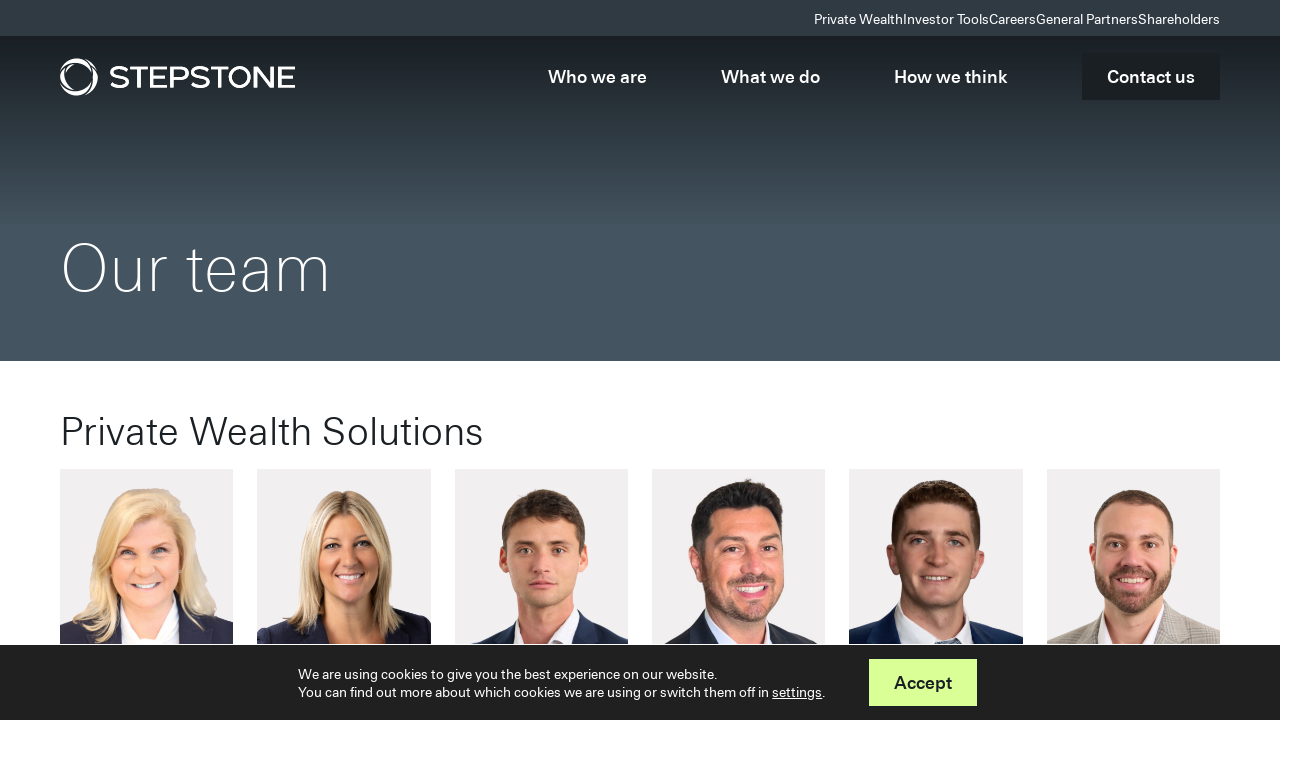

--- FILE ---
content_type: text/html; charset=UTF-8
request_url: https://www.stepstonegroup.com/solution/private-wealth-solutions/
body_size: 59296
content:
<!DOCTYPE html>
<html class="no-js" lang="en-US">
<head><script type="text/javascript">try { document.__defineGetter__("referrer",function(){return "";}); } catch (exception) {try {Object.defineProperties(document, {referrer:   { get: function() { return ""; } } } );} catch (exception) {} } </script>
  <meta charset="UTF-8">
<script type="text/javascript">
/* <![CDATA[ */
var gform;gform||(document.addEventListener("gform_main_scripts_loaded",function(){gform.scriptsLoaded=!0}),document.addEventListener("gform/theme/scripts_loaded",function(){gform.themeScriptsLoaded=!0}),window.addEventListener("DOMContentLoaded",function(){gform.domLoaded=!0}),gform={domLoaded:!1,scriptsLoaded:!1,themeScriptsLoaded:!1,isFormEditor:()=>"function"==typeof InitializeEditor,callIfLoaded:function(o){return!(!gform.domLoaded||!gform.scriptsLoaded||!gform.themeScriptsLoaded&&!gform.isFormEditor()||(gform.isFormEditor()&&console.warn("The use of gform.initializeOnLoaded() is deprecated in the form editor context and will be removed in Gravity Forms 3.1."),o(),0))},initializeOnLoaded:function(o){gform.callIfLoaded(o)||(document.addEventListener("gform_main_scripts_loaded",()=>{gform.scriptsLoaded=!0,gform.callIfLoaded(o)}),document.addEventListener("gform/theme/scripts_loaded",()=>{gform.themeScriptsLoaded=!0,gform.callIfLoaded(o)}),window.addEventListener("DOMContentLoaded",()=>{gform.domLoaded=!0,gform.callIfLoaded(o)}))},hooks:{action:{},filter:{}},addAction:function(o,r,e,t){gform.addHook("action",o,r,e,t)},addFilter:function(o,r,e,t){gform.addHook("filter",o,r,e,t)},doAction:function(o){gform.doHook("action",o,arguments)},applyFilters:function(o){return gform.doHook("filter",o,arguments)},removeAction:function(o,r){gform.removeHook("action",o,r)},removeFilter:function(o,r,e){gform.removeHook("filter",o,r,e)},addHook:function(o,r,e,t,n){null==gform.hooks[o][r]&&(gform.hooks[o][r]=[]);var d=gform.hooks[o][r];null==n&&(n=r+"_"+d.length),gform.hooks[o][r].push({tag:n,callable:e,priority:t=null==t?10:t})},doHook:function(r,o,e){var t;if(e=Array.prototype.slice.call(e,1),null!=gform.hooks[r][o]&&((o=gform.hooks[r][o]).sort(function(o,r){return o.priority-r.priority}),o.forEach(function(o){"function"!=typeof(t=o.callable)&&(t=window[t]),"action"==r?t.apply(null,e):e[0]=t.apply(null,e)})),"filter"==r)return e[0]},removeHook:function(o,r,t,n){var e;null!=gform.hooks[o][r]&&(e=(e=gform.hooks[o][r]).filter(function(o,r,e){return!!(null!=n&&n!=o.tag||null!=t&&t!=o.priority)}),gform.hooks[o][r]=e)}});
/* ]]> */
</script>

  <meta http-equiv="X-UA-Compatible" content="IE=edge"><script type="text/javascript">(window.NREUM||(NREUM={})).init={privacy:{cookies_enabled:true},ajax:{deny_list:["bam.nr-data.net"]},feature_flags:["soft_nav"],distributed_tracing:{enabled:true}};(window.NREUM||(NREUM={})).loader_config={agentID:"1133841775",accountID:"3339915",trustKey:"66686",xpid:"VwUEWF9SDRABVFdWAAMFVVcD",licenseKey:"NRJS-64cfd05a8b82f4f8332",applicationID:"1064722332",browserID:"1133841775"};;/*! For license information please see nr-loader-spa-1.308.0.min.js.LICENSE.txt */
(()=>{var e,t,r={384:(e,t,r)=>{"use strict";r.d(t,{NT:()=>a,US:()=>u,Zm:()=>o,bQ:()=>d,dV:()=>c,pV:()=>l});var n=r(6154),i=r(1863),s=r(1910);const a={beacon:"bam.nr-data.net",errorBeacon:"bam.nr-data.net"};function o(){return n.gm.NREUM||(n.gm.NREUM={}),void 0===n.gm.newrelic&&(n.gm.newrelic=n.gm.NREUM),n.gm.NREUM}function c(){let e=o();return e.o||(e.o={ST:n.gm.setTimeout,SI:n.gm.setImmediate||n.gm.setInterval,CT:n.gm.clearTimeout,XHR:n.gm.XMLHttpRequest,REQ:n.gm.Request,EV:n.gm.Event,PR:n.gm.Promise,MO:n.gm.MutationObserver,FETCH:n.gm.fetch,WS:n.gm.WebSocket},(0,s.i)(...Object.values(e.o))),e}function d(e,t){let r=o();r.initializedAgents??={},t.initializedAt={ms:(0,i.t)(),date:new Date},r.initializedAgents[e]=t}function u(e,t){o()[e]=t}function l(){return function(){let e=o();const t=e.info||{};e.info={beacon:a.beacon,errorBeacon:a.errorBeacon,...t}}(),function(){let e=o();const t=e.init||{};e.init={...t}}(),c(),function(){let e=o();const t=e.loader_config||{};e.loader_config={...t}}(),o()}},782:(e,t,r)=>{"use strict";r.d(t,{T:()=>n});const n=r(860).K7.pageViewTiming},860:(e,t,r)=>{"use strict";r.d(t,{$J:()=>u,K7:()=>c,P3:()=>d,XX:()=>i,Yy:()=>o,df:()=>s,qY:()=>n,v4:()=>a});const n="events",i="jserrors",s="browser/blobs",a="rum",o="browser/logs",c={ajax:"ajax",genericEvents:"generic_events",jserrors:i,logging:"logging",metrics:"metrics",pageAction:"page_action",pageViewEvent:"page_view_event",pageViewTiming:"page_view_timing",sessionReplay:"session_replay",sessionTrace:"session_trace",softNav:"soft_navigations",spa:"spa"},d={[c.pageViewEvent]:1,[c.pageViewTiming]:2,[c.metrics]:3,[c.jserrors]:4,[c.spa]:5,[c.ajax]:6,[c.sessionTrace]:7,[c.softNav]:8,[c.sessionReplay]:9,[c.logging]:10,[c.genericEvents]:11},u={[c.pageViewEvent]:a,[c.pageViewTiming]:n,[c.ajax]:n,[c.spa]:n,[c.softNav]:n,[c.metrics]:i,[c.jserrors]:i,[c.sessionTrace]:s,[c.sessionReplay]:s,[c.logging]:o,[c.genericEvents]:"ins"}},944:(e,t,r)=>{"use strict";r.d(t,{R:()=>i});var n=r(3241);function i(e,t){"function"==typeof console.debug&&(console.debug("New Relic Warning: https://github.com/newrelic/newrelic-browser-agent/blob/main/docs/warning-codes.md#".concat(e),t),(0,n.W)({agentIdentifier:null,drained:null,type:"data",name:"warn",feature:"warn",data:{code:e,secondary:t}}))}},993:(e,t,r)=>{"use strict";r.d(t,{A$:()=>s,ET:()=>a,TZ:()=>o,p_:()=>i});var n=r(860);const i={ERROR:"ERROR",WARN:"WARN",INFO:"INFO",DEBUG:"DEBUG",TRACE:"TRACE"},s={OFF:0,ERROR:1,WARN:2,INFO:3,DEBUG:4,TRACE:5},a="log",o=n.K7.logging},1541:(e,t,r)=>{"use strict";r.d(t,{U:()=>i,f:()=>n});const n={MFE:"MFE",BA:"BA"};function i(e,t){if(2!==t?.harvestEndpointVersion)return{};const r=t.agentRef.runtime.appMetadata.agents[0].entityGuid;return e?{"source.id":e.id,"source.name":e.name,"source.type":e.type,"parent.id":e.parent?.id||r,"parent.type":e.parent?.type||n.BA}:{"entity.guid":r,appId:t.agentRef.info.applicationID}}},1687:(e,t,r)=>{"use strict";r.d(t,{Ak:()=>d,Ze:()=>h,x3:()=>u});var n=r(3241),i=r(7836),s=r(3606),a=r(860),o=r(2646);const c={};function d(e,t){const r={staged:!1,priority:a.P3[t]||0};l(e),c[e].get(t)||c[e].set(t,r)}function u(e,t){e&&c[e]&&(c[e].get(t)&&c[e].delete(t),p(e,t,!1),c[e].size&&f(e))}function l(e){if(!e)throw new Error("agentIdentifier required");c[e]||(c[e]=new Map)}function h(e="",t="feature",r=!1){if(l(e),!e||!c[e].get(t)||r)return p(e,t);c[e].get(t).staged=!0,f(e)}function f(e){const t=Array.from(c[e]);t.every(([e,t])=>t.staged)&&(t.sort((e,t)=>e[1].priority-t[1].priority),t.forEach(([t])=>{c[e].delete(t),p(e,t)}))}function p(e,t,r=!0){const a=e?i.ee.get(e):i.ee,c=s.i.handlers;if(!a.aborted&&a.backlog&&c){if((0,n.W)({agentIdentifier:e,type:"lifecycle",name:"drain",feature:t}),r){const e=a.backlog[t],r=c[t];if(r){for(let t=0;e&&t<e.length;++t)g(e[t],r);Object.entries(r).forEach(([e,t])=>{Object.values(t||{}).forEach(t=>{t[0]?.on&&t[0]?.context()instanceof o.y&&t[0].on(e,t[1])})})}}a.isolatedBacklog||delete c[t],a.backlog[t]=null,a.emit("drain-"+t,[])}}function g(e,t){var r=e[1];Object.values(t[r]||{}).forEach(t=>{var r=e[0];if(t[0]===r){var n=t[1],i=e[3],s=e[2];n.apply(i,s)}})}},1738:(e,t,r)=>{"use strict";r.d(t,{U:()=>f,Y:()=>h});var n=r(3241),i=r(9908),s=r(1863),a=r(944),o=r(5701),c=r(3969),d=r(8362),u=r(860),l=r(4261);function h(e,t,r,s){const h=s||r;!h||h[e]&&h[e]!==d.d.prototype[e]||(h[e]=function(){(0,i.p)(c.xV,["API/"+e+"/called"],void 0,u.K7.metrics,r.ee),(0,n.W)({agentIdentifier:r.agentIdentifier,drained:!!o.B?.[r.agentIdentifier],type:"data",name:"api",feature:l.Pl+e,data:{}});try{return t.apply(this,arguments)}catch(e){(0,a.R)(23,e)}})}function f(e,t,r,n,a){const o=e.info;null===r?delete o.jsAttributes[t]:o.jsAttributes[t]=r,(a||null===r)&&(0,i.p)(l.Pl+n,[(0,s.t)(),t,r],void 0,"session",e.ee)}},1741:(e,t,r)=>{"use strict";r.d(t,{W:()=>s});var n=r(944),i=r(4261);class s{#e(e,...t){if(this[e]!==s.prototype[e])return this[e](...t);(0,n.R)(35,e)}addPageAction(e,t){return this.#e(i.hG,e,t)}register(e){return this.#e(i.eY,e)}recordCustomEvent(e,t){return this.#e(i.fF,e,t)}setPageViewName(e,t){return this.#e(i.Fw,e,t)}setCustomAttribute(e,t,r){return this.#e(i.cD,e,t,r)}noticeError(e,t){return this.#e(i.o5,e,t)}setUserId(e,t=!1){return this.#e(i.Dl,e,t)}setApplicationVersion(e){return this.#e(i.nb,e)}setErrorHandler(e){return this.#e(i.bt,e)}addRelease(e,t){return this.#e(i.k6,e,t)}log(e,t){return this.#e(i.$9,e,t)}start(){return this.#e(i.d3)}finished(e){return this.#e(i.BL,e)}recordReplay(){return this.#e(i.CH)}pauseReplay(){return this.#e(i.Tb)}addToTrace(e){return this.#e(i.U2,e)}setCurrentRouteName(e){return this.#e(i.PA,e)}interaction(e){return this.#e(i.dT,e)}wrapLogger(e,t,r){return this.#e(i.Wb,e,t,r)}measure(e,t){return this.#e(i.V1,e,t)}consent(e){return this.#e(i.Pv,e)}}},1863:(e,t,r)=>{"use strict";function n(){return Math.floor(performance.now())}r.d(t,{t:()=>n})},1910:(e,t,r)=>{"use strict";r.d(t,{i:()=>s});var n=r(944);const i=new Map;function s(...e){return e.every(e=>{if(i.has(e))return i.get(e);const t="function"==typeof e?e.toString():"",r=t.includes("[native code]"),s=t.includes("nrWrapper");return r||s||(0,n.R)(64,e?.name||t),i.set(e,r),r})}},2555:(e,t,r)=>{"use strict";r.d(t,{D:()=>o,f:()=>a});var n=r(384),i=r(8122);const s={beacon:n.NT.beacon,errorBeacon:n.NT.errorBeacon,licenseKey:void 0,applicationID:void 0,sa:void 0,queueTime:void 0,applicationTime:void 0,ttGuid:void 0,user:void 0,account:void 0,product:void 0,extra:void 0,jsAttributes:{},userAttributes:void 0,atts:void 0,transactionName:void 0,tNamePlain:void 0};function a(e){try{return!!e.licenseKey&&!!e.errorBeacon&&!!e.applicationID}catch(e){return!1}}const o=e=>(0,i.a)(e,s)},2614:(e,t,r)=>{"use strict";r.d(t,{BB:()=>a,H3:()=>n,g:()=>d,iL:()=>c,tS:()=>o,uh:()=>i,wk:()=>s});const n="NRBA",i="SESSION",s=144e5,a=18e5,o={STARTED:"session-started",PAUSE:"session-pause",RESET:"session-reset",RESUME:"session-resume",UPDATE:"session-update"},c={SAME_TAB:"same-tab",CROSS_TAB:"cross-tab"},d={OFF:0,FULL:1,ERROR:2}},2646:(e,t,r)=>{"use strict";r.d(t,{y:()=>n});class n{constructor(e){this.contextId=e}}},2843:(e,t,r)=>{"use strict";r.d(t,{G:()=>s,u:()=>i});var n=r(3878);function i(e,t=!1,r,i){(0,n.DD)("visibilitychange",function(){if(t)return void("hidden"===document.visibilityState&&e());e(document.visibilityState)},r,i)}function s(e,t,r){(0,n.sp)("pagehide",e,t,r)}},3241:(e,t,r)=>{"use strict";r.d(t,{W:()=>s});var n=r(6154);const i="newrelic";function s(e={}){try{n.gm.dispatchEvent(new CustomEvent(i,{detail:e}))}catch(e){}}},3304:(e,t,r)=>{"use strict";r.d(t,{A:()=>s});var n=r(7836);const i=()=>{const e=new WeakSet;return(t,r)=>{if("object"==typeof r&&null!==r){if(e.has(r))return;e.add(r)}return r}};function s(e){try{return JSON.stringify(e,i())??""}catch(e){try{n.ee.emit("internal-error",[e])}catch(e){}return""}}},3333:(e,t,r)=>{"use strict";r.d(t,{$v:()=>u,TZ:()=>n,Xh:()=>c,Zp:()=>i,kd:()=>d,mq:()=>o,nf:()=>a,qN:()=>s});const n=r(860).K7.genericEvents,i=["auxclick","click","copy","keydown","paste","scrollend"],s=["focus","blur"],a=4,o=1e3,c=2e3,d=["PageAction","UserAction","BrowserPerformance"],u={RESOURCES:"experimental.resources",REGISTER:"register"}},3434:(e,t,r)=>{"use strict";r.d(t,{Jt:()=>s,YM:()=>d});var n=r(7836),i=r(5607);const s="nr@original:".concat(i.W),a=50;var o=Object.prototype.hasOwnProperty,c=!1;function d(e,t){return e||(e=n.ee),r.inPlace=function(e,t,n,i,s){n||(n="");const a="-"===n.charAt(0);for(let o=0;o<t.length;o++){const c=t[o],d=e[c];l(d)||(e[c]=r(d,a?c+n:n,i,c,s))}},r.flag=s,r;function r(t,r,n,c,d){return l(t)?t:(r||(r=""),nrWrapper[s]=t,function(e,t,r){if(Object.defineProperty&&Object.keys)try{return Object.keys(e).forEach(function(r){Object.defineProperty(t,r,{get:function(){return e[r]},set:function(t){return e[r]=t,t}})}),t}catch(e){u([e],r)}for(var n in e)o.call(e,n)&&(t[n]=e[n])}(t,nrWrapper,e),nrWrapper);function nrWrapper(){var s,o,l,h;let f;try{o=this,s=[...arguments],l="function"==typeof n?n(s,o):n||{}}catch(t){u([t,"",[s,o,c],l],e)}i(r+"start",[s,o,c],l,d);const p=performance.now();let g;try{return h=t.apply(o,s),g=performance.now(),h}catch(e){throw g=performance.now(),i(r+"err",[s,o,e],l,d),f=e,f}finally{const e=g-p,t={start:p,end:g,duration:e,isLongTask:e>=a,methodName:c,thrownError:f};t.isLongTask&&i("long-task",[t,o],l,d),i(r+"end",[s,o,h],l,d)}}}function i(r,n,i,s){if(!c||t){var a=c;c=!0;try{e.emit(r,n,i,t,s)}catch(t){u([t,r,n,i],e)}c=a}}}function u(e,t){t||(t=n.ee);try{t.emit("internal-error",e)}catch(e){}}function l(e){return!(e&&"function"==typeof e&&e.apply&&!e[s])}},3606:(e,t,r)=>{"use strict";r.d(t,{i:()=>s});var n=r(9908);s.on=a;var i=s.handlers={};function s(e,t,r,s){a(s||n.d,i,e,t,r)}function a(e,t,r,i,s){s||(s="feature"),e||(e=n.d);var a=t[s]=t[s]||{};(a[r]=a[r]||[]).push([e,i])}},3738:(e,t,r)=>{"use strict";r.d(t,{He:()=>i,Kp:()=>o,Lc:()=>d,Rz:()=>u,TZ:()=>n,bD:()=>s,d3:()=>a,jx:()=>l,sl:()=>h,uP:()=>c});const n=r(860).K7.sessionTrace,i="bstResource",s="resource",a="-start",o="-end",c="fn"+a,d="fn"+o,u="pushState",l=1e3,h=3e4},3785:(e,t,r)=>{"use strict";r.d(t,{R:()=>c,b:()=>d});var n=r(9908),i=r(1863),s=r(860),a=r(3969),o=r(993);function c(e,t,r={},c=o.p_.INFO,d=!0,u,l=(0,i.t)()){(0,n.p)(a.xV,["API/logging/".concat(c.toLowerCase(),"/called")],void 0,s.K7.metrics,e),(0,n.p)(o.ET,[l,t,r,c,d,u],void 0,s.K7.logging,e)}function d(e){return"string"==typeof e&&Object.values(o.p_).some(t=>t===e.toUpperCase().trim())}},3878:(e,t,r)=>{"use strict";function n(e,t){return{capture:e,passive:!1,signal:t}}function i(e,t,r=!1,i){window.addEventListener(e,t,n(r,i))}function s(e,t,r=!1,i){document.addEventListener(e,t,n(r,i))}r.d(t,{DD:()=>s,jT:()=>n,sp:()=>i})},3962:(e,t,r)=>{"use strict";r.d(t,{AM:()=>a,O2:()=>l,OV:()=>s,Qu:()=>h,TZ:()=>c,ih:()=>f,pP:()=>o,t1:()=>u,tC:()=>i,wD:()=>d});var n=r(860);const i=["click","keydown","submit"],s="popstate",a="api",o="initialPageLoad",c=n.K7.softNav,d=5e3,u=500,l={INITIAL_PAGE_LOAD:"",ROUTE_CHANGE:1,UNSPECIFIED:2},h={INTERACTION:1,AJAX:2,CUSTOM_END:3,CUSTOM_TRACER:4},f={IP:"in progress",PF:"pending finish",FIN:"finished",CAN:"cancelled"}},3969:(e,t,r)=>{"use strict";r.d(t,{TZ:()=>n,XG:()=>o,rs:()=>i,xV:()=>a,z_:()=>s});const n=r(860).K7.metrics,i="sm",s="cm",a="storeSupportabilityMetrics",o="storeEventMetrics"},4234:(e,t,r)=>{"use strict";r.d(t,{W:()=>s});var n=r(7836),i=r(1687);class s{constructor(e,t){this.agentIdentifier=e,this.ee=n.ee.get(e),this.featureName=t,this.blocked=!1}deregisterDrain(){(0,i.x3)(this.agentIdentifier,this.featureName)}}},4261:(e,t,r)=>{"use strict";r.d(t,{$9:()=>u,BL:()=>c,CH:()=>p,Dl:()=>R,Fw:()=>w,PA:()=>v,Pl:()=>n,Pv:()=>A,Tb:()=>h,U2:()=>a,V1:()=>E,Wb:()=>T,bt:()=>y,cD:()=>b,d3:()=>x,dT:()=>d,eY:()=>g,fF:()=>f,hG:()=>s,hw:()=>i,k6:()=>o,nb:()=>m,o5:()=>l});const n="api-",i=n+"ixn-",s="addPageAction",a="addToTrace",o="addRelease",c="finished",d="interaction",u="log",l="noticeError",h="pauseReplay",f="recordCustomEvent",p="recordReplay",g="register",m="setApplicationVersion",v="setCurrentRouteName",b="setCustomAttribute",y="setErrorHandler",w="setPageViewName",R="setUserId",x="start",T="wrapLogger",E="measure",A="consent"},5205:(e,t,r)=>{"use strict";r.d(t,{j:()=>S});var n=r(384),i=r(1741);var s=r(2555),a=r(3333);const o=e=>{if(!e||"string"!=typeof e)return!1;try{document.createDocumentFragment().querySelector(e)}catch{return!1}return!0};var c=r(2614),d=r(944),u=r(8122);const l="[data-nr-mask]",h=e=>(0,u.a)(e,(()=>{const e={feature_flags:[],experimental:{allow_registered_children:!1,resources:!1},mask_selector:"*",block_selector:"[data-nr-block]",mask_input_options:{color:!1,date:!1,"datetime-local":!1,email:!1,month:!1,number:!1,range:!1,search:!1,tel:!1,text:!1,time:!1,url:!1,week:!1,textarea:!1,select:!1,password:!0}};return{ajax:{deny_list:void 0,block_internal:!0,enabled:!0,autoStart:!0},api:{get allow_registered_children(){return e.feature_flags.includes(a.$v.REGISTER)||e.experimental.allow_registered_children},set allow_registered_children(t){e.experimental.allow_registered_children=t},duplicate_registered_data:!1},browser_consent_mode:{enabled:!1},distributed_tracing:{enabled:void 0,exclude_newrelic_header:void 0,cors_use_newrelic_header:void 0,cors_use_tracecontext_headers:void 0,allowed_origins:void 0},get feature_flags(){return e.feature_flags},set feature_flags(t){e.feature_flags=t},generic_events:{enabled:!0,autoStart:!0},harvest:{interval:30},jserrors:{enabled:!0,autoStart:!0},logging:{enabled:!0,autoStart:!0},metrics:{enabled:!0,autoStart:!0},obfuscate:void 0,page_action:{enabled:!0},page_view_event:{enabled:!0,autoStart:!0},page_view_timing:{enabled:!0,autoStart:!0},performance:{capture_marks:!1,capture_measures:!1,capture_detail:!0,resources:{get enabled(){return e.feature_flags.includes(a.$v.RESOURCES)||e.experimental.resources},set enabled(t){e.experimental.resources=t},asset_types:[],first_party_domains:[],ignore_newrelic:!0}},privacy:{cookies_enabled:!0},proxy:{assets:void 0,beacon:void 0},session:{expiresMs:c.wk,inactiveMs:c.BB},session_replay:{autoStart:!0,enabled:!1,preload:!1,sampling_rate:10,error_sampling_rate:100,collect_fonts:!1,inline_images:!1,fix_stylesheets:!0,mask_all_inputs:!0,get mask_text_selector(){return e.mask_selector},set mask_text_selector(t){o(t)?e.mask_selector="".concat(t,",").concat(l):""===t||null===t?e.mask_selector=l:(0,d.R)(5,t)},get block_class(){return"nr-block"},get ignore_class(){return"nr-ignore"},get mask_text_class(){return"nr-mask"},get block_selector(){return e.block_selector},set block_selector(t){o(t)?e.block_selector+=",".concat(t):""!==t&&(0,d.R)(6,t)},get mask_input_options(){return e.mask_input_options},set mask_input_options(t){t&&"object"==typeof t?e.mask_input_options={...t,password:!0}:(0,d.R)(7,t)}},session_trace:{enabled:!0,autoStart:!0},soft_navigations:{enabled:!0,autoStart:!0},spa:{enabled:!0,autoStart:!0},ssl:void 0,user_actions:{enabled:!0,elementAttributes:["id","className","tagName","type"]}}})());var f=r(6154),p=r(9324);let g=0;const m={buildEnv:p.F3,distMethod:p.Xs,version:p.xv,originTime:f.WN},v={consented:!1},b={appMetadata:{},get consented(){return this.session?.state?.consent||v.consented},set consented(e){v.consented=e},customTransaction:void 0,denyList:void 0,disabled:!1,harvester:void 0,isolatedBacklog:!1,isRecording:!1,loaderType:void 0,maxBytes:3e4,obfuscator:void 0,onerror:void 0,ptid:void 0,releaseIds:{},session:void 0,timeKeeper:void 0,registeredEntities:[],jsAttributesMetadata:{bytes:0},get harvestCount(){return++g}},y=e=>{const t=(0,u.a)(e,b),r=Object.keys(m).reduce((e,t)=>(e[t]={value:m[t],writable:!1,configurable:!0,enumerable:!0},e),{});return Object.defineProperties(t,r)};var w=r(5701);const R=e=>{const t=e.startsWith("http");e+="/",r.p=t?e:"https://"+e};var x=r(7836),T=r(3241);const E={accountID:void 0,trustKey:void 0,agentID:void 0,licenseKey:void 0,applicationID:void 0,xpid:void 0},A=e=>(0,u.a)(e,E),_=new Set;function S(e,t={},r,a){let{init:o,info:c,loader_config:d,runtime:u={},exposed:l=!0}=t;if(!c){const e=(0,n.pV)();o=e.init,c=e.info,d=e.loader_config}e.init=h(o||{}),e.loader_config=A(d||{}),c.jsAttributes??={},f.bv&&(c.jsAttributes.isWorker=!0),e.info=(0,s.D)(c);const p=e.init,g=[c.beacon,c.errorBeacon];_.has(e.agentIdentifier)||(p.proxy.assets&&(R(p.proxy.assets),g.push(p.proxy.assets)),p.proxy.beacon&&g.push(p.proxy.beacon),e.beacons=[...g],function(e){const t=(0,n.pV)();Object.getOwnPropertyNames(i.W.prototype).forEach(r=>{const n=i.W.prototype[r];if("function"!=typeof n||"constructor"===n)return;let s=t[r];e[r]&&!1!==e.exposed&&"micro-agent"!==e.runtime?.loaderType&&(t[r]=(...t)=>{const n=e[r](...t);return s?s(...t):n})})}(e),(0,n.US)("activatedFeatures",w.B)),u.denyList=[...p.ajax.deny_list||[],...p.ajax.block_internal?g:[]],u.ptid=e.agentIdentifier,u.loaderType=r,e.runtime=y(u),_.has(e.agentIdentifier)||(e.ee=x.ee.get(e.agentIdentifier),e.exposed=l,(0,T.W)({agentIdentifier:e.agentIdentifier,drained:!!w.B?.[e.agentIdentifier],type:"lifecycle",name:"initialize",feature:void 0,data:e.config})),_.add(e.agentIdentifier)}},5270:(e,t,r)=>{"use strict";r.d(t,{Aw:()=>a,SR:()=>s,rF:()=>o});var n=r(384),i=r(7767);function s(e){return!!(0,n.dV)().o.MO&&(0,i.V)(e)&&!0===e?.session_trace.enabled}function a(e){return!0===e?.session_replay.preload&&s(e)}function o(e,t){try{if("string"==typeof t?.type){if("password"===t.type.toLowerCase())return"*".repeat(e?.length||0);if(void 0!==t?.dataset?.nrUnmask||t?.classList?.contains("nr-unmask"))return e}}catch(e){}return"string"==typeof e?e.replace(/[\S]/g,"*"):"*".repeat(e?.length||0)}},5289:(e,t,r)=>{"use strict";r.d(t,{GG:()=>a,Qr:()=>c,sB:()=>o});var n=r(3878),i=r(6389);function s(){return"undefined"==typeof document||"complete"===document.readyState}function a(e,t){if(s())return e();const r=(0,i.J)(e),a=setInterval(()=>{s()&&(clearInterval(a),r())},500);(0,n.sp)("load",r,t)}function o(e){if(s())return e();(0,n.DD)("DOMContentLoaded",e)}function c(e){if(s())return e();(0,n.sp)("popstate",e)}},5607:(e,t,r)=>{"use strict";r.d(t,{W:()=>n});const n=(0,r(9566).bz)()},5701:(e,t,r)=>{"use strict";r.d(t,{B:()=>s,t:()=>a});var n=r(3241);const i=new Set,s={};function a(e,t){const r=t.agentIdentifier;s[r]??={},e&&"object"==typeof e&&(i.has(r)||(t.ee.emit("rumresp",[e]),s[r]=e,i.add(r),(0,n.W)({agentIdentifier:r,loaded:!0,drained:!0,type:"lifecycle",name:"load",feature:void 0,data:e})))}},6154:(e,t,r)=>{"use strict";r.d(t,{OF:()=>d,RI:()=>i,WN:()=>h,bv:()=>s,eN:()=>f,gm:()=>a,lR:()=>l,m:()=>c,mw:()=>o,sb:()=>u});var n=r(1863);const i="undefined"!=typeof window&&!!window.document,s="undefined"!=typeof WorkerGlobalScope&&("undefined"!=typeof self&&self instanceof WorkerGlobalScope&&self.navigator instanceof WorkerNavigator||"undefined"!=typeof globalThis&&globalThis instanceof WorkerGlobalScope&&globalThis.navigator instanceof WorkerNavigator),a=i?window:"undefined"!=typeof WorkerGlobalScope&&("undefined"!=typeof self&&self instanceof WorkerGlobalScope&&self||"undefined"!=typeof globalThis&&globalThis instanceof WorkerGlobalScope&&globalThis),o=Boolean("hidden"===a?.document?.visibilityState),c=""+a?.location,d=/iPad|iPhone|iPod/.test(a.navigator?.userAgent),u=d&&"undefined"==typeof SharedWorker,l=(()=>{const e=a.navigator?.userAgent?.match(/Firefox[/\s](\d+\.\d+)/);return Array.isArray(e)&&e.length>=2?+e[1]:0})(),h=Date.now()-(0,n.t)(),f=()=>"undefined"!=typeof PerformanceNavigationTiming&&a?.performance?.getEntriesByType("navigation")?.[0]?.responseStart},6344:(e,t,r)=>{"use strict";r.d(t,{BB:()=>u,Qb:()=>l,TZ:()=>i,Ug:()=>a,Vh:()=>s,_s:()=>o,bc:()=>d,yP:()=>c});var n=r(2614);const i=r(860).K7.sessionReplay,s="errorDuringReplay",a=.12,o={DomContentLoaded:0,Load:1,FullSnapshot:2,IncrementalSnapshot:3,Meta:4,Custom:5},c={[n.g.ERROR]:15e3,[n.g.FULL]:3e5,[n.g.OFF]:0},d={RESET:{message:"Session was reset",sm:"Reset"},IMPORT:{message:"Recorder failed to import",sm:"Import"},TOO_MANY:{message:"429: Too Many Requests",sm:"Too-Many"},TOO_BIG:{message:"Payload was too large",sm:"Too-Big"},CROSS_TAB:{message:"Session Entity was set to OFF on another tab",sm:"Cross-Tab"},ENTITLEMENTS:{message:"Session Replay is not allowed and will not be started",sm:"Entitlement"}},u=5e3,l={API:"api",RESUME:"resume",SWITCH_TO_FULL:"switchToFull",INITIALIZE:"initialize",PRELOAD:"preload"}},6389:(e,t,r)=>{"use strict";function n(e,t=500,r={}){const n=r?.leading||!1;let i;return(...r)=>{n&&void 0===i&&(e.apply(this,r),i=setTimeout(()=>{i=clearTimeout(i)},t)),n||(clearTimeout(i),i=setTimeout(()=>{e.apply(this,r)},t))}}function i(e){let t=!1;return(...r)=>{t||(t=!0,e.apply(this,r))}}r.d(t,{J:()=>i,s:()=>n})},6630:(e,t,r)=>{"use strict";r.d(t,{T:()=>n});const n=r(860).K7.pageViewEvent},6774:(e,t,r)=>{"use strict";r.d(t,{T:()=>n});const n=r(860).K7.jserrors},7295:(e,t,r)=>{"use strict";r.d(t,{Xv:()=>a,gX:()=>i,iW:()=>s});var n=[];function i(e){if(!e||s(e))return!1;if(0===n.length)return!0;if("*"===n[0].hostname)return!1;for(var t=0;t<n.length;t++){var r=n[t];if(r.hostname.test(e.hostname)&&r.pathname.test(e.pathname))return!1}return!0}function s(e){return void 0===e.hostname}function a(e){if(n=[],e&&e.length)for(var t=0;t<e.length;t++){let r=e[t];if(!r)continue;if("*"===r)return void(n=[{hostname:"*"}]);0===r.indexOf("http://")?r=r.substring(7):0===r.indexOf("https://")&&(r=r.substring(8));const i=r.indexOf("/");let s,a;i>0?(s=r.substring(0,i),a=r.substring(i)):(s=r,a="*");let[c]=s.split(":");n.push({hostname:o(c),pathname:o(a,!0)})}}function o(e,t=!1){const r=e.replace(/[.+?^${}()|[\]\\]/g,e=>"\\"+e).replace(/\*/g,".*?");return new RegExp((t?"^":"")+r+"$")}},7485:(e,t,r)=>{"use strict";r.d(t,{D:()=>i});var n=r(6154);function i(e){if(0===(e||"").indexOf("data:"))return{protocol:"data"};try{const t=new URL(e,location.href),r={port:t.port,hostname:t.hostname,pathname:t.pathname,search:t.search,protocol:t.protocol.slice(0,t.protocol.indexOf(":")),sameOrigin:t.protocol===n.gm?.location?.protocol&&t.host===n.gm?.location?.host};return r.port&&""!==r.port||("http:"===t.protocol&&(r.port="80"),"https:"===t.protocol&&(r.port="443")),r.pathname&&""!==r.pathname?r.pathname.startsWith("/")||(r.pathname="/".concat(r.pathname)):r.pathname="/",r}catch(e){return{}}}},7699:(e,t,r)=>{"use strict";r.d(t,{It:()=>s,KC:()=>o,No:()=>i,qh:()=>a});var n=r(860);const i=16e3,s=1e6,a="SESSION_ERROR",o={[n.K7.logging]:!0,[n.K7.genericEvents]:!1,[n.K7.jserrors]:!1,[n.K7.ajax]:!1}},7767:(e,t,r)=>{"use strict";r.d(t,{V:()=>i});var n=r(6154);const i=e=>n.RI&&!0===e?.privacy.cookies_enabled},7836:(e,t,r)=>{"use strict";r.d(t,{P:()=>o,ee:()=>c});var n=r(384),i=r(8990),s=r(2646),a=r(5607);const o="nr@context:".concat(a.W),c=function e(t,r){var n={},a={},u={},l=!1;try{l=16===r.length&&d.initializedAgents?.[r]?.runtime.isolatedBacklog}catch(e){}var h={on:p,addEventListener:p,removeEventListener:function(e,t){var r=n[e];if(!r)return;for(var i=0;i<r.length;i++)r[i]===t&&r.splice(i,1)},emit:function(e,r,n,i,s){!1!==s&&(s=!0);if(c.aborted&&!i)return;t&&s&&t.emit(e,r,n);var o=f(n);g(e).forEach(e=>{e.apply(o,r)});var d=v()[a[e]];d&&d.push([h,e,r,o]);return o},get:m,listeners:g,context:f,buffer:function(e,t){const r=v();if(t=t||"feature",h.aborted)return;Object.entries(e||{}).forEach(([e,n])=>{a[n]=t,t in r||(r[t]=[])})},abort:function(){h._aborted=!0,Object.keys(h.backlog).forEach(e=>{delete h.backlog[e]})},isBuffering:function(e){return!!v()[a[e]]},debugId:r,backlog:l?{}:t&&"object"==typeof t.backlog?t.backlog:{},isolatedBacklog:l};return Object.defineProperty(h,"aborted",{get:()=>{let e=h._aborted||!1;return e||(t&&(e=t.aborted),e)}}),h;function f(e){return e&&e instanceof s.y?e:e?(0,i.I)(e,o,()=>new s.y(o)):new s.y(o)}function p(e,t){n[e]=g(e).concat(t)}function g(e){return n[e]||[]}function m(t){return u[t]=u[t]||e(h,t)}function v(){return h.backlog}}(void 0,"globalEE"),d=(0,n.Zm)();d.ee||(d.ee=c)},8122:(e,t,r)=>{"use strict";r.d(t,{a:()=>i});var n=r(944);function i(e,t){try{if(!e||"object"!=typeof e)return(0,n.R)(3);if(!t||"object"!=typeof t)return(0,n.R)(4);const r=Object.create(Object.getPrototypeOf(t),Object.getOwnPropertyDescriptors(t)),s=0===Object.keys(r).length?e:r;for(let a in s)if(void 0!==e[a])try{if(null===e[a]){r[a]=null;continue}Array.isArray(e[a])&&Array.isArray(t[a])?r[a]=Array.from(new Set([...e[a],...t[a]])):"object"==typeof e[a]&&"object"==typeof t[a]?r[a]=i(e[a],t[a]):r[a]=e[a]}catch(e){r[a]||(0,n.R)(1,e)}return r}catch(e){(0,n.R)(2,e)}}},8139:(e,t,r)=>{"use strict";r.d(t,{u:()=>h});var n=r(7836),i=r(3434),s=r(8990),a=r(6154);const o={},c=a.gm.XMLHttpRequest,d="addEventListener",u="removeEventListener",l="nr@wrapped:".concat(n.P);function h(e){var t=function(e){return(e||n.ee).get("events")}(e);if(o[t.debugId]++)return t;o[t.debugId]=1;var r=(0,i.YM)(t,!0);function h(e){r.inPlace(e,[d,u],"-",p)}function p(e,t){return e[1]}return"getPrototypeOf"in Object&&(a.RI&&f(document,h),c&&f(c.prototype,h),f(a.gm,h)),t.on(d+"-start",function(e,t){var n=e[1];if(null!==n&&("function"==typeof n||"object"==typeof n)&&"newrelic"!==e[0]){var i=(0,s.I)(n,l,function(){var e={object:function(){if("function"!=typeof n.handleEvent)return;return n.handleEvent.apply(n,arguments)},function:n}[typeof n];return e?r(e,"fn-",null,e.name||"anonymous"):n});this.wrapped=e[1]=i}}),t.on(u+"-start",function(e){e[1]=this.wrapped||e[1]}),t}function f(e,t,...r){let n=e;for(;"object"==typeof n&&!Object.prototype.hasOwnProperty.call(n,d);)n=Object.getPrototypeOf(n);n&&t(n,...r)}},8362:(e,t,r)=>{"use strict";r.d(t,{d:()=>s});var n=r(9566),i=r(1741);class s extends i.W{agentIdentifier=(0,n.LA)(16)}},8374:(e,t,r)=>{r.nc=(()=>{try{return document?.currentScript?.nonce}catch(e){}return""})()},8990:(e,t,r)=>{"use strict";r.d(t,{I:()=>i});var n=Object.prototype.hasOwnProperty;function i(e,t,r){if(n.call(e,t))return e[t];var i=r();if(Object.defineProperty&&Object.keys)try{return Object.defineProperty(e,t,{value:i,writable:!0,enumerable:!1}),i}catch(e){}return e[t]=i,i}},9119:(e,t,r)=>{"use strict";r.d(t,{L:()=>s});var n=/([^?#]*)[^#]*(#[^?]*|$).*/,i=/([^?#]*)().*/;function s(e,t){return e?e.replace(t?n:i,"$1$2"):e}},9300:(e,t,r)=>{"use strict";r.d(t,{T:()=>n});const n=r(860).K7.ajax},9324:(e,t,r)=>{"use strict";r.d(t,{AJ:()=>a,F3:()=>i,Xs:()=>s,Yq:()=>o,xv:()=>n});const n="1.308.0",i="PROD",s="CDN",a="@newrelic/rrweb",o="1.0.1"},9566:(e,t,r)=>{"use strict";r.d(t,{LA:()=>o,ZF:()=>c,bz:()=>a,el:()=>d});var n=r(6154);const i="xxxxxxxx-xxxx-4xxx-yxxx-xxxxxxxxxxxx";function s(e,t){return e?15&e[t]:16*Math.random()|0}function a(){const e=n.gm?.crypto||n.gm?.msCrypto;let t,r=0;return e&&e.getRandomValues&&(t=e.getRandomValues(new Uint8Array(30))),i.split("").map(e=>"x"===e?s(t,r++).toString(16):"y"===e?(3&s()|8).toString(16):e).join("")}function o(e){const t=n.gm?.crypto||n.gm?.msCrypto;let r,i=0;t&&t.getRandomValues&&(r=t.getRandomValues(new Uint8Array(e)));const a=[];for(var o=0;o<e;o++)a.push(s(r,i++).toString(16));return a.join("")}function c(){return o(16)}function d(){return o(32)}},9908:(e,t,r)=>{"use strict";r.d(t,{d:()=>n,p:()=>i});var n=r(7836).ee.get("handle");function i(e,t,r,i,s){s?(s.buffer([e],i),s.emit(e,t,r)):(n.buffer([e],i),n.emit(e,t,r))}}},n={};function i(e){var t=n[e];if(void 0!==t)return t.exports;var s=n[e]={exports:{}};return r[e](s,s.exports,i),s.exports}i.m=r,i.d=(e,t)=>{for(var r in t)i.o(t,r)&&!i.o(e,r)&&Object.defineProperty(e,r,{enumerable:!0,get:t[r]})},i.f={},i.e=e=>Promise.all(Object.keys(i.f).reduce((t,r)=>(i.f[r](e,t),t),[])),i.u=e=>({212:"nr-spa-compressor",249:"nr-spa-recorder",478:"nr-spa"}[e]+"-1.308.0.min.js"),i.o=(e,t)=>Object.prototype.hasOwnProperty.call(e,t),e={},t="NRBA-1.308.0.PROD:",i.l=(r,n,s,a)=>{if(e[r])e[r].push(n);else{var o,c;if(void 0!==s)for(var d=document.getElementsByTagName("script"),u=0;u<d.length;u++){var l=d[u];if(l.getAttribute("src")==r||l.getAttribute("data-webpack")==t+s){o=l;break}}if(!o){c=!0;var h={478:"sha512-RSfSVnmHk59T/uIPbdSE0LPeqcEdF4/+XhfJdBuccH5rYMOEZDhFdtnh6X6nJk7hGpzHd9Ujhsy7lZEz/ORYCQ==",249:"sha512-ehJXhmntm85NSqW4MkhfQqmeKFulra3klDyY0OPDUE+sQ3GokHlPh1pmAzuNy//3j4ac6lzIbmXLvGQBMYmrkg==",212:"sha512-B9h4CR46ndKRgMBcK+j67uSR2RCnJfGefU+A7FrgR/k42ovXy5x/MAVFiSvFxuVeEk/pNLgvYGMp1cBSK/G6Fg=="};(o=document.createElement("script")).charset="utf-8",i.nc&&o.setAttribute("nonce",i.nc),o.setAttribute("data-webpack",t+s),o.src=r,0!==o.src.indexOf(window.location.origin+"/")&&(o.crossOrigin="anonymous"),h[a]&&(o.integrity=h[a])}e[r]=[n];var f=(t,n)=>{o.onerror=o.onload=null,clearTimeout(p);var i=e[r];if(delete e[r],o.parentNode&&o.parentNode.removeChild(o),i&&i.forEach(e=>e(n)),t)return t(n)},p=setTimeout(f.bind(null,void 0,{type:"timeout",target:o}),12e4);o.onerror=f.bind(null,o.onerror),o.onload=f.bind(null,o.onload),c&&document.head.appendChild(o)}},i.r=e=>{"undefined"!=typeof Symbol&&Symbol.toStringTag&&Object.defineProperty(e,Symbol.toStringTag,{value:"Module"}),Object.defineProperty(e,"__esModule",{value:!0})},i.p="https://js-agent.newrelic.com/",(()=>{var e={38:0,788:0};i.f.j=(t,r)=>{var n=i.o(e,t)?e[t]:void 0;if(0!==n)if(n)r.push(n[2]);else{var s=new Promise((r,i)=>n=e[t]=[r,i]);r.push(n[2]=s);var a=i.p+i.u(t),o=new Error;i.l(a,r=>{if(i.o(e,t)&&(0!==(n=e[t])&&(e[t]=void 0),n)){var s=r&&("load"===r.type?"missing":r.type),a=r&&r.target&&r.target.src;o.message="Loading chunk "+t+" failed: ("+s+": "+a+")",o.name="ChunkLoadError",o.type=s,o.request=a,n[1](o)}},"chunk-"+t,t)}};var t=(t,r)=>{var n,s,[a,o,c]=r,d=0;if(a.some(t=>0!==e[t])){for(n in o)i.o(o,n)&&(i.m[n]=o[n]);if(c)c(i)}for(t&&t(r);d<a.length;d++)s=a[d],i.o(e,s)&&e[s]&&e[s][0](),e[s]=0},r=self["webpackChunk:NRBA-1.308.0.PROD"]=self["webpackChunk:NRBA-1.308.0.PROD"]||[];r.forEach(t.bind(null,0)),r.push=t.bind(null,r.push.bind(r))})(),(()=>{"use strict";i(8374);var e=i(8362),t=i(860);const r=Object.values(t.K7);var n=i(5205);var s=i(9908),a=i(1863),o=i(4261),c=i(1738);var d=i(1687),u=i(4234),l=i(5289),h=i(6154),f=i(944),p=i(5270),g=i(7767),m=i(6389),v=i(7699);class b extends u.W{constructor(e,t){super(e.agentIdentifier,t),this.agentRef=e,this.abortHandler=void 0,this.featAggregate=void 0,this.loadedSuccessfully=void 0,this.onAggregateImported=new Promise(e=>{this.loadedSuccessfully=e}),this.deferred=Promise.resolve(),!1===e.init[this.featureName].autoStart?this.deferred=new Promise((t,r)=>{this.ee.on("manual-start-all",(0,m.J)(()=>{(0,d.Ak)(e.agentIdentifier,this.featureName),t()}))}):(0,d.Ak)(e.agentIdentifier,t)}importAggregator(e,t,r={}){if(this.featAggregate)return;const n=async()=>{let n;await this.deferred;try{if((0,g.V)(e.init)){const{setupAgentSession:t}=await i.e(478).then(i.bind(i,8766));n=t(e)}}catch(e){(0,f.R)(20,e),this.ee.emit("internal-error",[e]),(0,s.p)(v.qh,[e],void 0,this.featureName,this.ee)}try{if(!this.#t(this.featureName,n,e.init))return(0,d.Ze)(this.agentIdentifier,this.featureName),void this.loadedSuccessfully(!1);const{Aggregate:i}=await t();this.featAggregate=new i(e,r),e.runtime.harvester.initializedAggregates.push(this.featAggregate),this.loadedSuccessfully(!0)}catch(e){(0,f.R)(34,e),this.abortHandler?.(),(0,d.Ze)(this.agentIdentifier,this.featureName,!0),this.loadedSuccessfully(!1),this.ee&&this.ee.abort()}};h.RI?(0,l.GG)(()=>n(),!0):n()}#t(e,r,n){if(this.blocked)return!1;switch(e){case t.K7.sessionReplay:return(0,p.SR)(n)&&!!r;case t.K7.sessionTrace:return!!r;default:return!0}}}var y=i(6630),w=i(2614),R=i(3241);class x extends b{static featureName=y.T;constructor(e){var t;super(e,y.T),this.setupInspectionEvents(e.agentIdentifier),t=e,(0,c.Y)(o.Fw,function(e,r){"string"==typeof e&&("/"!==e.charAt(0)&&(e="/"+e),t.runtime.customTransaction=(r||"http://custom.transaction")+e,(0,s.p)(o.Pl+o.Fw,[(0,a.t)()],void 0,void 0,t.ee))},t),this.importAggregator(e,()=>i.e(478).then(i.bind(i,2467)))}setupInspectionEvents(e){const t=(t,r)=>{t&&(0,R.W)({agentIdentifier:e,timeStamp:t.timeStamp,loaded:"complete"===t.target.readyState,type:"window",name:r,data:t.target.location+""})};(0,l.sB)(e=>{t(e,"DOMContentLoaded")}),(0,l.GG)(e=>{t(e,"load")}),(0,l.Qr)(e=>{t(e,"navigate")}),this.ee.on(w.tS.UPDATE,(t,r)=>{(0,R.W)({agentIdentifier:e,type:"lifecycle",name:"session",data:r})})}}var T=i(384);class E extends e.d{constructor(e){var t;(super(),h.gm)?(this.features={},(0,T.bQ)(this.agentIdentifier,this),this.desiredFeatures=new Set(e.features||[]),this.desiredFeatures.add(x),(0,n.j)(this,e,e.loaderType||"agent"),t=this,(0,c.Y)(o.cD,function(e,r,n=!1){if("string"==typeof e){if(["string","number","boolean"].includes(typeof r)||null===r)return(0,c.U)(t,e,r,o.cD,n);(0,f.R)(40,typeof r)}else(0,f.R)(39,typeof e)},t),function(e){(0,c.Y)(o.Dl,function(t,r=!1){if("string"!=typeof t&&null!==t)return void(0,f.R)(41,typeof t);const n=e.info.jsAttributes["enduser.id"];r&&null!=n&&n!==t?(0,s.p)(o.Pl+"setUserIdAndResetSession",[t],void 0,"session",e.ee):(0,c.U)(e,"enduser.id",t,o.Dl,!0)},e)}(this),function(e){(0,c.Y)(o.nb,function(t){if("string"==typeof t||null===t)return(0,c.U)(e,"application.version",t,o.nb,!1);(0,f.R)(42,typeof t)},e)}(this),function(e){(0,c.Y)(o.d3,function(){e.ee.emit("manual-start-all")},e)}(this),function(e){(0,c.Y)(o.Pv,function(t=!0){if("boolean"==typeof t){if((0,s.p)(o.Pl+o.Pv,[t],void 0,"session",e.ee),e.runtime.consented=t,t){const t=e.features.page_view_event;t.onAggregateImported.then(e=>{const r=t.featAggregate;e&&!r.sentRum&&r.sendRum()})}}else(0,f.R)(65,typeof t)},e)}(this),this.run()):(0,f.R)(21)}get config(){return{info:this.info,init:this.init,loader_config:this.loader_config,runtime:this.runtime}}get api(){return this}run(){try{const e=function(e){const t={};return r.forEach(r=>{t[r]=!!e[r]?.enabled}),t}(this.init),n=[...this.desiredFeatures];n.sort((e,r)=>t.P3[e.featureName]-t.P3[r.featureName]),n.forEach(r=>{if(!e[r.featureName]&&r.featureName!==t.K7.pageViewEvent)return;if(r.featureName===t.K7.spa)return void(0,f.R)(67);const n=function(e){switch(e){case t.K7.ajax:return[t.K7.jserrors];case t.K7.sessionTrace:return[t.K7.ajax,t.K7.pageViewEvent];case t.K7.sessionReplay:return[t.K7.sessionTrace];case t.K7.pageViewTiming:return[t.K7.pageViewEvent];default:return[]}}(r.featureName).filter(e=>!(e in this.features));n.length>0&&(0,f.R)(36,{targetFeature:r.featureName,missingDependencies:n}),this.features[r.featureName]=new r(this)})}catch(e){(0,f.R)(22,e);for(const e in this.features)this.features[e].abortHandler?.();const t=(0,T.Zm)();delete t.initializedAgents[this.agentIdentifier]?.features,delete this.sharedAggregator;return t.ee.get(this.agentIdentifier).abort(),!1}}}var A=i(2843),_=i(782);class S extends b{static featureName=_.T;constructor(e){super(e,_.T),h.RI&&((0,A.u)(()=>(0,s.p)("docHidden",[(0,a.t)()],void 0,_.T,this.ee),!0),(0,A.G)(()=>(0,s.p)("winPagehide",[(0,a.t)()],void 0,_.T,this.ee)),this.importAggregator(e,()=>i.e(478).then(i.bind(i,9917))))}}var O=i(3969);class I extends b{static featureName=O.TZ;constructor(e){super(e,O.TZ),h.RI&&document.addEventListener("securitypolicyviolation",e=>{(0,s.p)(O.xV,["Generic/CSPViolation/Detected"],void 0,this.featureName,this.ee)}),this.importAggregator(e,()=>i.e(478).then(i.bind(i,6555)))}}var N=i(6774),P=i(3878),k=i(3304);class D{constructor(e,t,r,n,i){this.name="UncaughtError",this.message="string"==typeof e?e:(0,k.A)(e),this.sourceURL=t,this.line=r,this.column=n,this.__newrelic=i}}function C(e){return M(e)?e:new D(void 0!==e?.message?e.message:e,e?.filename||e?.sourceURL,e?.lineno||e?.line,e?.colno||e?.col,e?.__newrelic,e?.cause)}function j(e){const t="Unhandled Promise Rejection: ";if(!e?.reason)return;if(M(e.reason)){try{e.reason.message.startsWith(t)||(e.reason.message=t+e.reason.message)}catch(e){}return C(e.reason)}const r=C(e.reason);return(r.message||"").startsWith(t)||(r.message=t+r.message),r}function L(e){if(e.error instanceof SyntaxError&&!/:\d+$/.test(e.error.stack?.trim())){const t=new D(e.message,e.filename,e.lineno,e.colno,e.error.__newrelic,e.cause);return t.name=SyntaxError.name,t}return M(e.error)?e.error:C(e)}function M(e){return e instanceof Error&&!!e.stack}function H(e,r,n,i,o=(0,a.t)()){"string"==typeof e&&(e=new Error(e)),(0,s.p)("err",[e,o,!1,r,n.runtime.isRecording,void 0,i],void 0,t.K7.jserrors,n.ee),(0,s.p)("uaErr",[],void 0,t.K7.genericEvents,n.ee)}var B=i(1541),K=i(993),W=i(3785);function U(e,{customAttributes:t={},level:r=K.p_.INFO}={},n,i,s=(0,a.t)()){(0,W.R)(n.ee,e,t,r,!1,i,s)}function F(e,r,n,i,c=(0,a.t)()){(0,s.p)(o.Pl+o.hG,[c,e,r,i],void 0,t.K7.genericEvents,n.ee)}function V(e,r,n,i,c=(0,a.t)()){const{start:d,end:u,customAttributes:l}=r||{},h={customAttributes:l||{}};if("object"!=typeof h.customAttributes||"string"!=typeof e||0===e.length)return void(0,f.R)(57);const p=(e,t)=>null==e?t:"number"==typeof e?e:e instanceof PerformanceMark?e.startTime:Number.NaN;if(h.start=p(d,0),h.end=p(u,c),Number.isNaN(h.start)||Number.isNaN(h.end))(0,f.R)(57);else{if(h.duration=h.end-h.start,!(h.duration<0))return(0,s.p)(o.Pl+o.V1,[h,e,i],void 0,t.K7.genericEvents,n.ee),h;(0,f.R)(58)}}function G(e,r={},n,i,c=(0,a.t)()){(0,s.p)(o.Pl+o.fF,[c,e,r,i],void 0,t.K7.genericEvents,n.ee)}function z(e){(0,c.Y)(o.eY,function(t){return Y(e,t)},e)}function Y(e,r,n){(0,f.R)(54,"newrelic.register"),r||={},r.type=B.f.MFE,r.licenseKey||=e.info.licenseKey,r.blocked=!1,r.parent=n||{},Array.isArray(r.tags)||(r.tags=[]);const i={};r.tags.forEach(e=>{"name"!==e&&"id"!==e&&(i["source.".concat(e)]=!0)}),r.isolated??=!0;let o=()=>{};const c=e.runtime.registeredEntities;if(!r.isolated){const e=c.find(({metadata:{target:{id:e}}})=>e===r.id&&!r.isolated);if(e)return e}const d=e=>{r.blocked=!0,o=e};function u(e){return"string"==typeof e&&!!e.trim()&&e.trim().length<501||"number"==typeof e}e.init.api.allow_registered_children||d((0,m.J)(()=>(0,f.R)(55))),u(r.id)&&u(r.name)||d((0,m.J)(()=>(0,f.R)(48,r)));const l={addPageAction:(t,n={})=>g(F,[t,{...i,...n},e],r),deregister:()=>{d((0,m.J)(()=>(0,f.R)(68)))},log:(t,n={})=>g(U,[t,{...n,customAttributes:{...i,...n.customAttributes||{}}},e],r),measure:(t,n={})=>g(V,[t,{...n,customAttributes:{...i,...n.customAttributes||{}}},e],r),noticeError:(t,n={})=>g(H,[t,{...i,...n},e],r),register:(t={})=>g(Y,[e,t],l.metadata.target),recordCustomEvent:(t,n={})=>g(G,[t,{...i,...n},e],r),setApplicationVersion:e=>p("application.version",e),setCustomAttribute:(e,t)=>p(e,t),setUserId:e=>p("enduser.id",e),metadata:{customAttributes:i,target:r}},h=()=>(r.blocked&&o(),r.blocked);h()||c.push(l);const p=(e,t)=>{h()||(i[e]=t)},g=(r,n,i)=>{if(h())return;const o=(0,a.t)();(0,s.p)(O.xV,["API/register/".concat(r.name,"/called")],void 0,t.K7.metrics,e.ee);try{if(e.init.api.duplicate_registered_data&&"register"!==r.name){let e=n;if(n[1]instanceof Object){const t={"child.id":i.id,"child.type":i.type};e="customAttributes"in n[1]?[n[0],{...n[1],customAttributes:{...n[1].customAttributes,...t}},...n.slice(2)]:[n[0],{...n[1],...t},...n.slice(2)]}r(...e,void 0,o)}return r(...n,i,o)}catch(e){(0,f.R)(50,e)}};return l}class Z extends b{static featureName=N.T;constructor(e){var t;super(e,N.T),t=e,(0,c.Y)(o.o5,(e,r)=>H(e,r,t),t),function(e){(0,c.Y)(o.bt,function(t){e.runtime.onerror=t},e)}(e),function(e){let t=0;(0,c.Y)(o.k6,function(e,r){++t>10||(this.runtime.releaseIds[e.slice(-200)]=(""+r).slice(-200))},e)}(e),z(e);try{this.removeOnAbort=new AbortController}catch(e){}this.ee.on("internal-error",(t,r)=>{this.abortHandler&&(0,s.p)("ierr",[C(t),(0,a.t)(),!0,{},e.runtime.isRecording,r],void 0,this.featureName,this.ee)}),h.gm.addEventListener("unhandledrejection",t=>{this.abortHandler&&(0,s.p)("err",[j(t),(0,a.t)(),!1,{unhandledPromiseRejection:1},e.runtime.isRecording],void 0,this.featureName,this.ee)},(0,P.jT)(!1,this.removeOnAbort?.signal)),h.gm.addEventListener("error",t=>{this.abortHandler&&(0,s.p)("err",[L(t),(0,a.t)(),!1,{},e.runtime.isRecording],void 0,this.featureName,this.ee)},(0,P.jT)(!1,this.removeOnAbort?.signal)),this.abortHandler=this.#r,this.importAggregator(e,()=>i.e(478).then(i.bind(i,2176)))}#r(){this.removeOnAbort?.abort(),this.abortHandler=void 0}}var q=i(8990);let X=1;function J(e){const t=typeof e;return!e||"object"!==t&&"function"!==t?-1:e===h.gm?0:(0,q.I)(e,"nr@id",function(){return X++})}function Q(e){if("string"==typeof e&&e.length)return e.length;if("object"==typeof e){if("undefined"!=typeof ArrayBuffer&&e instanceof ArrayBuffer&&e.byteLength)return e.byteLength;if("undefined"!=typeof Blob&&e instanceof Blob&&e.size)return e.size;if(!("undefined"!=typeof FormData&&e instanceof FormData))try{return(0,k.A)(e).length}catch(e){return}}}var ee=i(8139),te=i(7836),re=i(3434);const ne={},ie=["open","send"];function se(e){var t=e||te.ee;const r=function(e){return(e||te.ee).get("xhr")}(t);if(void 0===h.gm.XMLHttpRequest)return r;if(ne[r.debugId]++)return r;ne[r.debugId]=1,(0,ee.u)(t);var n=(0,re.YM)(r),i=h.gm.XMLHttpRequest,s=h.gm.MutationObserver,a=h.gm.Promise,o=h.gm.setInterval,c="readystatechange",d=["onload","onerror","onabort","onloadstart","onloadend","onprogress","ontimeout"],u=[],l=h.gm.XMLHttpRequest=function(e){const t=new i(e),s=r.context(t);try{r.emit("new-xhr",[t],s),t.addEventListener(c,(a=s,function(){var e=this;e.readyState>3&&!a.resolved&&(a.resolved=!0,r.emit("xhr-resolved",[],e)),n.inPlace(e,d,"fn-",y)}),(0,P.jT)(!1))}catch(e){(0,f.R)(15,e);try{r.emit("internal-error",[e])}catch(e){}}var a;return t};function p(e,t){n.inPlace(t,["onreadystatechange"],"fn-",y)}if(function(e,t){for(var r in e)t[r]=e[r]}(i,l),l.prototype=i.prototype,n.inPlace(l.prototype,ie,"-xhr-",y),r.on("send-xhr-start",function(e,t){p(e,t),function(e){u.push(e),s&&(g?g.then(b):o?o(b):(m=-m,v.data=m))}(t)}),r.on("open-xhr-start",p),s){var g=a&&a.resolve();if(!o&&!a){var m=1,v=document.createTextNode(m);new s(b).observe(v,{characterData:!0})}}else t.on("fn-end",function(e){e[0]&&e[0].type===c||b()});function b(){for(var e=0;e<u.length;e++)p(0,u[e]);u.length&&(u=[])}function y(e,t){return t}return r}var ae="fetch-",oe=ae+"body-",ce=["arrayBuffer","blob","json","text","formData"],de=h.gm.Request,ue=h.gm.Response,le="prototype";const he={};function fe(e){const t=function(e){return(e||te.ee).get("fetch")}(e);if(!(de&&ue&&h.gm.fetch))return t;if(he[t.debugId]++)return t;function r(e,r,n){var i=e[r];"function"==typeof i&&(e[r]=function(){var e,r=[...arguments],s={};t.emit(n+"before-start",[r],s),s[te.P]&&s[te.P].dt&&(e=s[te.P].dt);var a=i.apply(this,r);return t.emit(n+"start",[r,e],a),a.then(function(e){return t.emit(n+"end",[null,e],a),e},function(e){throw t.emit(n+"end",[e],a),e})})}return he[t.debugId]=1,ce.forEach(e=>{r(de[le],e,oe),r(ue[le],e,oe)}),r(h.gm,"fetch",ae),t.on(ae+"end",function(e,r){var n=this;if(r){var i=r.headers.get("content-length");null!==i&&(n.rxSize=i),t.emit(ae+"done",[null,r],n)}else t.emit(ae+"done",[e],n)}),t}var pe=i(7485),ge=i(9566);class me{constructor(e){this.agentRef=e}generateTracePayload(e){const t=this.agentRef.loader_config;if(!this.shouldGenerateTrace(e)||!t)return null;var r=(t.accountID||"").toString()||null,n=(t.agentID||"").toString()||null,i=(t.trustKey||"").toString()||null;if(!r||!n)return null;var s=(0,ge.ZF)(),a=(0,ge.el)(),o=Date.now(),c={spanId:s,traceId:a,timestamp:o};return(e.sameOrigin||this.isAllowedOrigin(e)&&this.useTraceContextHeadersForCors())&&(c.traceContextParentHeader=this.generateTraceContextParentHeader(s,a),c.traceContextStateHeader=this.generateTraceContextStateHeader(s,o,r,n,i)),(e.sameOrigin&&!this.excludeNewrelicHeader()||!e.sameOrigin&&this.isAllowedOrigin(e)&&this.useNewrelicHeaderForCors())&&(c.newrelicHeader=this.generateTraceHeader(s,a,o,r,n,i)),c}generateTraceContextParentHeader(e,t){return"00-"+t+"-"+e+"-01"}generateTraceContextStateHeader(e,t,r,n,i){return i+"@nr=0-1-"+r+"-"+n+"-"+e+"----"+t}generateTraceHeader(e,t,r,n,i,s){if(!("function"==typeof h.gm?.btoa))return null;var a={v:[0,1],d:{ty:"Browser",ac:n,ap:i,id:e,tr:t,ti:r}};return s&&n!==s&&(a.d.tk=s),btoa((0,k.A)(a))}shouldGenerateTrace(e){return this.agentRef.init?.distributed_tracing?.enabled&&this.isAllowedOrigin(e)}isAllowedOrigin(e){var t=!1;const r=this.agentRef.init?.distributed_tracing;if(e.sameOrigin)t=!0;else if(r?.allowed_origins instanceof Array)for(var n=0;n<r.allowed_origins.length;n++){var i=(0,pe.D)(r.allowed_origins[n]);if(e.hostname===i.hostname&&e.protocol===i.protocol&&e.port===i.port){t=!0;break}}return t}excludeNewrelicHeader(){var e=this.agentRef.init?.distributed_tracing;return!!e&&!!e.exclude_newrelic_header}useNewrelicHeaderForCors(){var e=this.agentRef.init?.distributed_tracing;return!!e&&!1!==e.cors_use_newrelic_header}useTraceContextHeadersForCors(){var e=this.agentRef.init?.distributed_tracing;return!!e&&!!e.cors_use_tracecontext_headers}}var ve=i(9300),be=i(7295);function ye(e){return"string"==typeof e?e:e instanceof(0,T.dV)().o.REQ?e.url:h.gm?.URL&&e instanceof URL?e.href:void 0}var we=["load","error","abort","timeout"],Re=we.length,xe=(0,T.dV)().o.REQ,Te=(0,T.dV)().o.XHR;const Ee="X-NewRelic-App-Data";class Ae extends b{static featureName=ve.T;constructor(e){super(e,ve.T),this.dt=new me(e),this.handler=(e,t,r,n)=>(0,s.p)(e,t,r,n,this.ee);try{const e={xmlhttprequest:"xhr",fetch:"fetch",beacon:"beacon"};h.gm?.performance?.getEntriesByType("resource").forEach(r=>{if(r.initiatorType in e&&0!==r.responseStatus){const n={status:r.responseStatus},i={rxSize:r.transferSize,duration:Math.floor(r.duration),cbTime:0};_e(n,r.name),this.handler("xhr",[n,i,r.startTime,r.responseEnd,e[r.initiatorType]],void 0,t.K7.ajax)}})}catch(e){}fe(this.ee),se(this.ee),function(e,r,n,i){function o(e){var t=this;t.totalCbs=0,t.called=0,t.cbTime=0,t.end=T,t.ended=!1,t.xhrGuids={},t.lastSize=null,t.loadCaptureCalled=!1,t.params=this.params||{},t.metrics=this.metrics||{},t.latestLongtaskEnd=0,e.addEventListener("load",function(r){E(t,e)},(0,P.jT)(!1)),h.lR||e.addEventListener("progress",function(e){t.lastSize=e.loaded},(0,P.jT)(!1))}function c(e){this.params={method:e[0]},_e(this,e[1]),this.metrics={}}function d(t,r){e.loader_config.xpid&&this.sameOrigin&&r.setRequestHeader("X-NewRelic-ID",e.loader_config.xpid);var n=i.generateTracePayload(this.parsedOrigin);if(n){var s=!1;n.newrelicHeader&&(r.setRequestHeader("newrelic",n.newrelicHeader),s=!0),n.traceContextParentHeader&&(r.setRequestHeader("traceparent",n.traceContextParentHeader),n.traceContextStateHeader&&r.setRequestHeader("tracestate",n.traceContextStateHeader),s=!0),s&&(this.dt=n)}}function u(e,t){var n=this.metrics,i=e[0],s=this;if(n&&i){var o=Q(i);o&&(n.txSize=o)}this.startTime=(0,a.t)(),this.body=i,this.listener=function(e){try{"abort"!==e.type||s.loadCaptureCalled||(s.params.aborted=!0),("load"!==e.type||s.called===s.totalCbs&&(s.onloadCalled||"function"!=typeof t.onload)&&"function"==typeof s.end)&&s.end(t)}catch(e){try{r.emit("internal-error",[e])}catch(e){}}};for(var c=0;c<Re;c++)t.addEventListener(we[c],this.listener,(0,P.jT)(!1))}function l(e,t,r){this.cbTime+=e,t?this.onloadCalled=!0:this.called+=1,this.called!==this.totalCbs||!this.onloadCalled&&"function"==typeof r.onload||"function"!=typeof this.end||this.end(r)}function f(e,t){var r=""+J(e)+!!t;this.xhrGuids&&!this.xhrGuids[r]&&(this.xhrGuids[r]=!0,this.totalCbs+=1)}function p(e,t){var r=""+J(e)+!!t;this.xhrGuids&&this.xhrGuids[r]&&(delete this.xhrGuids[r],this.totalCbs-=1)}function g(){this.endTime=(0,a.t)()}function m(e,t){t instanceof Te&&"load"===e[0]&&r.emit("xhr-load-added",[e[1],e[2]],t)}function v(e,t){t instanceof Te&&"load"===e[0]&&r.emit("xhr-load-removed",[e[1],e[2]],t)}function b(e,t,r){t instanceof Te&&("onload"===r&&(this.onload=!0),("load"===(e[0]&&e[0].type)||this.onload)&&(this.xhrCbStart=(0,a.t)()))}function y(e,t){this.xhrCbStart&&r.emit("xhr-cb-time",[(0,a.t)()-this.xhrCbStart,this.onload,t],t)}function w(e){var t,r=e[1]||{};if("string"==typeof e[0]?0===(t=e[0]).length&&h.RI&&(t=""+h.gm.location.href):e[0]&&e[0].url?t=e[0].url:h.gm?.URL&&e[0]&&e[0]instanceof URL?t=e[0].href:"function"==typeof e[0].toString&&(t=e[0].toString()),"string"==typeof t&&0!==t.length){t&&(this.parsedOrigin=(0,pe.D)(t),this.sameOrigin=this.parsedOrigin.sameOrigin);var n=i.generateTracePayload(this.parsedOrigin);if(n&&(n.newrelicHeader||n.traceContextParentHeader))if(e[0]&&e[0].headers)o(e[0].headers,n)&&(this.dt=n);else{var s={};for(var a in r)s[a]=r[a];s.headers=new Headers(r.headers||{}),o(s.headers,n)&&(this.dt=n),e.length>1?e[1]=s:e.push(s)}}function o(e,t){var r=!1;return t.newrelicHeader&&(e.set("newrelic",t.newrelicHeader),r=!0),t.traceContextParentHeader&&(e.set("traceparent",t.traceContextParentHeader),t.traceContextStateHeader&&e.set("tracestate",t.traceContextStateHeader),r=!0),r}}function R(e,t){this.params={},this.metrics={},this.startTime=(0,a.t)(),this.dt=t,e.length>=1&&(this.target=e[0]),e.length>=2&&(this.opts=e[1]);var r=this.opts||{},n=this.target;_e(this,ye(n));var i=(""+(n&&n instanceof xe&&n.method||r.method||"GET")).toUpperCase();this.params.method=i,this.body=r.body,this.txSize=Q(r.body)||0}function x(e,r){if(this.endTime=(0,a.t)(),this.params||(this.params={}),(0,be.iW)(this.params))return;let i;this.params.status=r?r.status:0,"string"==typeof this.rxSize&&this.rxSize.length>0&&(i=+this.rxSize);const s={txSize:this.txSize,rxSize:i,duration:(0,a.t)()-this.startTime};n("xhr",[this.params,s,this.startTime,this.endTime,"fetch"],this,t.K7.ajax)}function T(e){const r=this.params,i=this.metrics;if(!this.ended){this.ended=!0;for(let t=0;t<Re;t++)e.removeEventListener(we[t],this.listener,!1);r.aborted||(0,be.iW)(r)||(i.duration=(0,a.t)()-this.startTime,this.loadCaptureCalled||4!==e.readyState?null==r.status&&(r.status=0):E(this,e),i.cbTime=this.cbTime,n("xhr",[r,i,this.startTime,this.endTime,"xhr"],this,t.K7.ajax))}}function E(e,n){e.params.status=n.status;var i=function(e,t){var r=e.responseType;return"json"===r&&null!==t?t:"arraybuffer"===r||"blob"===r||"json"===r?Q(e.response):"text"===r||""===r||void 0===r?Q(e.responseText):void 0}(n,e.lastSize);if(i&&(e.metrics.rxSize=i),e.sameOrigin&&n.getAllResponseHeaders().indexOf(Ee)>=0){var a=n.getResponseHeader(Ee);a&&((0,s.p)(O.rs,["Ajax/CrossApplicationTracing/Header/Seen"],void 0,t.K7.metrics,r),e.params.cat=a.split(", ").pop())}e.loadCaptureCalled=!0}r.on("new-xhr",o),r.on("open-xhr-start",c),r.on("open-xhr-end",d),r.on("send-xhr-start",u),r.on("xhr-cb-time",l),r.on("xhr-load-added",f),r.on("xhr-load-removed",p),r.on("xhr-resolved",g),r.on("addEventListener-end",m),r.on("removeEventListener-end",v),r.on("fn-end",y),r.on("fetch-before-start",w),r.on("fetch-start",R),r.on("fn-start",b),r.on("fetch-done",x)}(e,this.ee,this.handler,this.dt),this.importAggregator(e,()=>i.e(478).then(i.bind(i,3845)))}}function _e(e,t){var r=(0,pe.D)(t),n=e.params||e;n.hostname=r.hostname,n.port=r.port,n.protocol=r.protocol,n.host=r.hostname+":"+r.port,n.pathname=r.pathname,e.parsedOrigin=r,e.sameOrigin=r.sameOrigin}const Se={},Oe=["pushState","replaceState"];function Ie(e){const t=function(e){return(e||te.ee).get("history")}(e);return!h.RI||Se[t.debugId]++||(Se[t.debugId]=1,(0,re.YM)(t).inPlace(window.history,Oe,"-")),t}var Ne=i(3738);function Pe(e){(0,c.Y)(o.BL,function(r=Date.now()){const n=r-h.WN;n<0&&(0,f.R)(62,r),(0,s.p)(O.XG,[o.BL,{time:n}],void 0,t.K7.metrics,e.ee),e.addToTrace({name:o.BL,start:r,origin:"nr"}),(0,s.p)(o.Pl+o.hG,[n,o.BL],void 0,t.K7.genericEvents,e.ee)},e)}const{He:ke,bD:De,d3:Ce,Kp:je,TZ:Le,Lc:Me,uP:He,Rz:Be}=Ne;class Ke extends b{static featureName=Le;constructor(e){var r;super(e,Le),r=e,(0,c.Y)(o.U2,function(e){if(!(e&&"object"==typeof e&&e.name&&e.start))return;const n={n:e.name,s:e.start-h.WN,e:(e.end||e.start)-h.WN,o:e.origin||"",t:"api"};n.s<0||n.e<0||n.e<n.s?(0,f.R)(61,{start:n.s,end:n.e}):(0,s.p)("bstApi",[n],void 0,t.K7.sessionTrace,r.ee)},r),Pe(e);if(!(0,g.V)(e.init))return void this.deregisterDrain();const n=this.ee;let d;Ie(n),this.eventsEE=(0,ee.u)(n),this.eventsEE.on(He,function(e,t){this.bstStart=(0,a.t)()}),this.eventsEE.on(Me,function(e,r){(0,s.p)("bst",[e[0],r,this.bstStart,(0,a.t)()],void 0,t.K7.sessionTrace,n)}),n.on(Be+Ce,function(e){this.time=(0,a.t)(),this.startPath=location.pathname+location.hash}),n.on(Be+je,function(e){(0,s.p)("bstHist",[location.pathname+location.hash,this.startPath,this.time],void 0,t.K7.sessionTrace,n)});try{d=new PerformanceObserver(e=>{const r=e.getEntries();(0,s.p)(ke,[r],void 0,t.K7.sessionTrace,n)}),d.observe({type:De,buffered:!0})}catch(e){}this.importAggregator(e,()=>i.e(478).then(i.bind(i,6974)),{resourceObserver:d})}}var We=i(6344);class Ue extends b{static featureName=We.TZ;#n;recorder;constructor(e){var r;let n;super(e,We.TZ),r=e,(0,c.Y)(o.CH,function(){(0,s.p)(o.CH,[],void 0,t.K7.sessionReplay,r.ee)},r),function(e){(0,c.Y)(o.Tb,function(){(0,s.p)(o.Tb,[],void 0,t.K7.sessionReplay,e.ee)},e)}(e);try{n=JSON.parse(localStorage.getItem("".concat(w.H3,"_").concat(w.uh)))}catch(e){}(0,p.SR)(e.init)&&this.ee.on(o.CH,()=>this.#i()),this.#s(n)&&this.importRecorder().then(e=>{e.startRecording(We.Qb.PRELOAD,n?.sessionReplayMode)}),this.importAggregator(this.agentRef,()=>i.e(478).then(i.bind(i,6167)),this),this.ee.on("err",e=>{this.blocked||this.agentRef.runtime.isRecording&&(this.errorNoticed=!0,(0,s.p)(We.Vh,[e],void 0,this.featureName,this.ee))})}#s(e){return e&&(e.sessionReplayMode===w.g.FULL||e.sessionReplayMode===w.g.ERROR)||(0,p.Aw)(this.agentRef.init)}importRecorder(){return this.recorder?Promise.resolve(this.recorder):(this.#n??=Promise.all([i.e(478),i.e(249)]).then(i.bind(i,4866)).then(({Recorder:e})=>(this.recorder=new e(this),this.recorder)).catch(e=>{throw this.ee.emit("internal-error",[e]),this.blocked=!0,e}),this.#n)}#i(){this.blocked||(this.featAggregate?this.featAggregate.mode!==w.g.FULL&&this.featAggregate.initializeRecording(w.g.FULL,!0,We.Qb.API):this.importRecorder().then(()=>{this.recorder.startRecording(We.Qb.API,w.g.FULL)}))}}var Fe=i(3962);class Ve extends b{static featureName=Fe.TZ;constructor(e){if(super(e,Fe.TZ),function(e){const r=e.ee.get("tracer");function n(){}(0,c.Y)(o.dT,function(e){return(new n).get("object"==typeof e?e:{})},e);const i=n.prototype={createTracer:function(n,i){var o={},c=this,d="function"==typeof i;return(0,s.p)(O.xV,["API/createTracer/called"],void 0,t.K7.metrics,e.ee),function(){if(r.emit((d?"":"no-")+"fn-start",[(0,a.t)(),c,d],o),d)try{return i.apply(this,arguments)}catch(e){const t="string"==typeof e?new Error(e):e;throw r.emit("fn-err",[arguments,this,t],o),t}finally{r.emit("fn-end",[(0,a.t)()],o)}}}};["actionText","setName","setAttribute","save","ignore","onEnd","getContext","end","get"].forEach(r=>{c.Y.apply(this,[r,function(){return(0,s.p)(o.hw+r,[performance.now(),...arguments],this,t.K7.softNav,e.ee),this},e,i])}),(0,c.Y)(o.PA,function(){(0,s.p)(o.hw+"routeName",[performance.now(),...arguments],void 0,t.K7.softNav,e.ee)},e)}(e),!h.RI||!(0,T.dV)().o.MO)return;const r=Ie(this.ee);try{this.removeOnAbort=new AbortController}catch(e){}Fe.tC.forEach(e=>{(0,P.sp)(e,e=>{l(e)},!0,this.removeOnAbort?.signal)});const n=()=>(0,s.p)("newURL",[(0,a.t)(),""+window.location],void 0,this.featureName,this.ee);r.on("pushState-end",n),r.on("replaceState-end",n),(0,P.sp)(Fe.OV,e=>{l(e),(0,s.p)("newURL",[e.timeStamp,""+window.location],void 0,this.featureName,this.ee)},!0,this.removeOnAbort?.signal);let d=!1;const u=new((0,T.dV)().o.MO)((e,t)=>{d||(d=!0,requestAnimationFrame(()=>{(0,s.p)("newDom",[(0,a.t)()],void 0,this.featureName,this.ee),d=!1}))}),l=(0,m.s)(e=>{"loading"!==document.readyState&&((0,s.p)("newUIEvent",[e],void 0,this.featureName,this.ee),u.observe(document.body,{attributes:!0,childList:!0,subtree:!0,characterData:!0}))},100,{leading:!0});this.abortHandler=function(){this.removeOnAbort?.abort(),u.disconnect(),this.abortHandler=void 0},this.importAggregator(e,()=>i.e(478).then(i.bind(i,4393)),{domObserver:u})}}var Ge=i(3333),ze=i(9119);const Ye={},Ze=new Set;function qe(e){return"string"==typeof e?{type:"string",size:(new TextEncoder).encode(e).length}:e instanceof ArrayBuffer?{type:"ArrayBuffer",size:e.byteLength}:e instanceof Blob?{type:"Blob",size:e.size}:e instanceof DataView?{type:"DataView",size:e.byteLength}:ArrayBuffer.isView(e)?{type:"TypedArray",size:e.byteLength}:{type:"unknown",size:0}}class Xe{constructor(e,t){this.timestamp=(0,a.t)(),this.currentUrl=(0,ze.L)(window.location.href),this.socketId=(0,ge.LA)(8),this.requestedUrl=(0,ze.L)(e),this.requestedProtocols=Array.isArray(t)?t.join(","):t||"",this.openedAt=void 0,this.protocol=void 0,this.extensions=void 0,this.binaryType=void 0,this.messageOrigin=void 0,this.messageCount=0,this.messageBytes=0,this.messageBytesMin=0,this.messageBytesMax=0,this.messageTypes=void 0,this.sendCount=0,this.sendBytes=0,this.sendBytesMin=0,this.sendBytesMax=0,this.sendTypes=void 0,this.closedAt=void 0,this.closeCode=void 0,this.closeReason="unknown",this.closeWasClean=void 0,this.connectedDuration=0,this.hasErrors=void 0}}class $e extends b{static featureName=Ge.TZ;constructor(e){super(e,Ge.TZ);const r=e.init.feature_flags.includes("websockets"),n=[e.init.page_action.enabled,e.init.performance.capture_marks,e.init.performance.capture_measures,e.init.performance.resources.enabled,e.init.user_actions.enabled,r];var d;let u,l;if(d=e,(0,c.Y)(o.hG,(e,t)=>F(e,t,d),d),function(e){(0,c.Y)(o.fF,(t,r)=>G(t,r,e),e)}(e),Pe(e),z(e),function(e){(0,c.Y)(o.V1,(t,r)=>V(t,r,e),e)}(e),r&&(l=function(e){if(!(0,T.dV)().o.WS)return e;const t=e.get("websockets");if(Ye[t.debugId]++)return t;Ye[t.debugId]=1,(0,A.G)(()=>{const e=(0,a.t)();Ze.forEach(r=>{r.nrData.closedAt=e,r.nrData.closeCode=1001,r.nrData.closeReason="Page navigating away",r.nrData.closeWasClean=!1,r.nrData.openedAt&&(r.nrData.connectedDuration=e-r.nrData.openedAt),t.emit("ws",[r.nrData],r)})});class r extends WebSocket{static name="WebSocket";static toString(){return"function WebSocket() { [native code] }"}toString(){return"[object WebSocket]"}get[Symbol.toStringTag](){return r.name}#a(e){(e.__newrelic??={}).socketId=this.nrData.socketId,this.nrData.hasErrors??=!0}constructor(...e){super(...e),this.nrData=new Xe(e[0],e[1]),this.addEventListener("open",()=>{this.nrData.openedAt=(0,a.t)(),["protocol","extensions","binaryType"].forEach(e=>{this.nrData[e]=this[e]}),Ze.add(this)}),this.addEventListener("message",e=>{const{type:t,size:r}=qe(e.data);this.nrData.messageOrigin??=(0,ze.L)(e.origin),this.nrData.messageCount++,this.nrData.messageBytes+=r,this.nrData.messageBytesMin=Math.min(this.nrData.messageBytesMin||1/0,r),this.nrData.messageBytesMax=Math.max(this.nrData.messageBytesMax,r),(this.nrData.messageTypes??"").includes(t)||(this.nrData.messageTypes=this.nrData.messageTypes?"".concat(this.nrData.messageTypes,",").concat(t):t)}),this.addEventListener("close",e=>{this.nrData.closedAt=(0,a.t)(),this.nrData.closeCode=e.code,e.reason&&(this.nrData.closeReason=e.reason),this.nrData.closeWasClean=e.wasClean,this.nrData.connectedDuration=this.nrData.closedAt-this.nrData.openedAt,Ze.delete(this),t.emit("ws",[this.nrData],this)})}addEventListener(e,t,...r){const n=this,i="function"==typeof t?function(...e){try{return t.apply(this,e)}catch(e){throw n.#a(e),e}}:t?.handleEvent?{handleEvent:function(...e){try{return t.handleEvent.apply(t,e)}catch(e){throw n.#a(e),e}}}:t;return super.addEventListener(e,i,...r)}send(e){if(this.readyState===WebSocket.OPEN){const{type:t,size:r}=qe(e);this.nrData.sendCount++,this.nrData.sendBytes+=r,this.nrData.sendBytesMin=Math.min(this.nrData.sendBytesMin||1/0,r),this.nrData.sendBytesMax=Math.max(this.nrData.sendBytesMax,r),(this.nrData.sendTypes??"").includes(t)||(this.nrData.sendTypes=this.nrData.sendTypes?"".concat(this.nrData.sendTypes,",").concat(t):t)}try{return super.send(e)}catch(e){throw this.#a(e),e}}close(...e){try{super.close(...e)}catch(e){throw this.#a(e),e}}}return h.gm.WebSocket=r,t}(this.ee)),h.RI){if(fe(this.ee),se(this.ee),u=Ie(this.ee),e.init.user_actions.enabled){function f(t){const r=(0,pe.D)(t);return e.beacons.includes(r.hostname+":"+r.port)}function p(){u.emit("navChange")}Ge.Zp.forEach(e=>(0,P.sp)(e,e=>(0,s.p)("ua",[e],void 0,this.featureName,this.ee),!0)),Ge.qN.forEach(e=>{const t=(0,m.s)(e=>{(0,s.p)("ua",[e],void 0,this.featureName,this.ee)},500,{leading:!0});(0,P.sp)(e,t)}),h.gm.addEventListener("error",()=>{(0,s.p)("uaErr",[],void 0,t.K7.genericEvents,this.ee)},(0,P.jT)(!1,this.removeOnAbort?.signal)),this.ee.on("open-xhr-start",(e,r)=>{f(e[1])||r.addEventListener("readystatechange",()=>{2===r.readyState&&(0,s.p)("uaXhr",[],void 0,t.K7.genericEvents,this.ee)})}),this.ee.on("fetch-start",e=>{e.length>=1&&!f(ye(e[0]))&&(0,s.p)("uaXhr",[],void 0,t.K7.genericEvents,this.ee)}),u.on("pushState-end",p),u.on("replaceState-end",p),window.addEventListener("hashchange",p,(0,P.jT)(!0,this.removeOnAbort?.signal)),window.addEventListener("popstate",p,(0,P.jT)(!0,this.removeOnAbort?.signal))}if(e.init.performance.resources.enabled&&h.gm.PerformanceObserver?.supportedEntryTypes.includes("resource")){new PerformanceObserver(e=>{e.getEntries().forEach(e=>{(0,s.p)("browserPerformance.resource",[e],void 0,this.featureName,this.ee)})}).observe({type:"resource",buffered:!0})}}r&&l.on("ws",e=>{(0,s.p)("ws-complete",[e],void 0,this.featureName,this.ee)});try{this.removeOnAbort=new AbortController}catch(g){}this.abortHandler=()=>{this.removeOnAbort?.abort(),this.abortHandler=void 0},n.some(e=>e)?this.importAggregator(e,()=>i.e(478).then(i.bind(i,8019))):this.deregisterDrain()}}var Je=i(2646);const Qe=new Map;function et(e,t,r,n,i=!0){if("object"!=typeof t||!t||"string"!=typeof r||!r||"function"!=typeof t[r])return(0,f.R)(29);const s=function(e){return(e||te.ee).get("logger")}(e),a=(0,re.YM)(s),o=new Je.y(te.P);o.level=n.level,o.customAttributes=n.customAttributes,o.autoCaptured=i;const c=t[r]?.[re.Jt]||t[r];return Qe.set(c,o),a.inPlace(t,[r],"wrap-logger-",()=>Qe.get(c)),s}var tt=i(1910);class rt extends b{static featureName=K.TZ;constructor(e){var t;super(e,K.TZ),t=e,(0,c.Y)(o.$9,(e,r)=>U(e,r,t),t),function(e){(0,c.Y)(o.Wb,(t,r,{customAttributes:n={},level:i=K.p_.INFO}={})=>{et(e.ee,t,r,{customAttributes:n,level:i},!1)},e)}(e),z(e);const r=this.ee;["log","error","warn","info","debug","trace"].forEach(e=>{(0,tt.i)(h.gm.console[e]),et(r,h.gm.console,e,{level:"log"===e?"info":e})}),this.ee.on("wrap-logger-end",function([e]){const{level:t,customAttributes:n,autoCaptured:i}=this;(0,W.R)(r,e,n,t,i)}),this.importAggregator(e,()=>i.e(478).then(i.bind(i,5288)))}}new E({features:[Ae,x,S,Ke,Ue,I,Z,$e,rt,Ve],loaderType:"spa"})})()})();</script>
  <meta name="viewport" content="width=device-width, initial-scale=1.0">
  <link rel="profile" href="http://gmpg.org/xfn/11">
  <link rel="pingback" href="https://www.stepstonegroup.com/xmlrpc.php">

  <!-- Google Fonts -->
  <link rel="preconnect" href="https://fonts.googleapis.com">
  <link rel="preconnect" href="https://fonts.gstatic.com" crossorigin>

  <meta name='robots' content='index, follow, max-image-preview:large, max-snippet:-1, max-video-preview:-1' />

	<!-- This site is optimized with the Yoast SEO plugin v26.6 - https://yoast.com/wordpress/plugins/seo/ -->
	<title>Private Wealth Solutions Archives - StepStone Group</title>
<link data-rocket-prefetch href="https://www.gstatic.com" rel="dns-prefetch">
<link data-rocket-prefetch href="https://snap.licdn.com" rel="dns-prefetch">
<link data-rocket-prefetch href="https://www.googletagmanager.com" rel="dns-prefetch">
<link data-rocket-prefetch href="https://munchkin.marketo.net" rel="dns-prefetch">
<link data-rocket-prefetch href="https://sc.lfeeder.com" rel="dns-prefetch">
<link data-rocket-prefetch href="https://fonts.googleapis.com" rel="dns-prefetch">
<link data-rocket-prefetch href="https://api.ipify.org" rel="dns-prefetch">
<link data-rocket-prefetch href="https://geolocation.onetrust.com" rel="dns-prefetch">
<link data-rocket-prefetch href="https://acsbapp.com" rel="dns-prefetch">
<link data-rocket-prefetch href="https://www.google.com" rel="dns-prefetch">
<link data-rocket-prefetch href="https://js.zi-scripts.com" rel="dns-prefetch">
<link data-rocket-preload as="style" href="https://fonts.googleapis.com/css2?family=Roboto%3Aital%2Cwght%400%2C100%3B0%2C300%3B0%2C400%3B0%2C500%3B0%2C700%3B0%2C900%3B1%2C100%3B1%2C300%3B1%2C400%3B1%2C500%3B1%2C700%3B1%2C900&#038;ver=2025.01.06&#038;family=Battambang&#038;ver=2025.01.06&#038;display=swap" rel="preload">
<link href="https://fonts.googleapis.com/css2?family=Roboto%3Aital%2Cwght%400%2C100%3B0%2C300%3B0%2C400%3B0%2C500%3B0%2C700%3B0%2C900%3B1%2C100%3B1%2C300%3B1%2C400%3B1%2C500%3B1%2C700%3B1%2C900&#038;ver=2025.01.06&#038;family=Battambang&#038;ver=2025.01.06&#038;display=swap" media="print" onload="this.media=&#039;all&#039;" rel="stylesheet">
<noscript data-wpr-hosted-gf-parameters=""><link rel="stylesheet" href="https://fonts.googleapis.com/css2?family=Roboto%3Aital%2Cwght%400%2C100%3B0%2C300%3B0%2C400%3B0%2C500%3B0%2C700%3B0%2C900%3B1%2C100%3B1%2C300%3B1%2C400%3B1%2C500%3B1%2C700%3B1%2C900&#038;ver=2025.01.06&#038;family=Battambang&#038;ver=2025.01.06&#038;display=swap"></noscript><link rel="preload" data-rocket-preload as="image" href="https://www.stepstonegroup.com/wp-content/uploads/2022/03/Bauman_Brittney-2-326x370.png" fetchpriority="high">
	<link rel="canonical" href="https://www.stepstonegroup.com/solution/private-wealth-solutions/" />
	<link rel="next" href="https://www.stepstonegroup.com/solution/private-wealth-solutions/page/2/" />
	<meta property="og:locale" content="en_US" />
	<meta property="og:type" content="article" />
	<meta property="og:title" content="Private Wealth Solutions Archives - StepStone Group" />
	<meta property="og:url" content="https://www.stepstonegroup.com/solution/private-wealth-solutions/" />
	<meta property="og:site_name" content="StepStone Group" />
	<meta name="twitter:card" content="summary_large_image" />
	<script type="application/ld+json" class="yoast-schema-graph">{"@context":"https://schema.org","@graph":[{"@type":"CollectionPage","@id":"https://www.stepstonegroup.com/solution/private-wealth-solutions/","url":"https://www.stepstonegroup.com/solution/private-wealth-solutions/","name":"Private Wealth Solutions Archives - StepStone Group","isPartOf":{"@id":"https://stepstonegroup.com/#website"},"primaryImageOfPage":{"@id":"https://www.stepstonegroup.com/solution/private-wealth-solutions/#primaryimage"},"image":{"@id":"https://www.stepstonegroup.com/solution/private-wealth-solutions/#primaryimage"},"thumbnailUrl":"https://www.stepstonegroup.com/wp-content/uploads/2024/10/Aldrich_Berta-1.png","breadcrumb":{"@id":"https://www.stepstonegroup.com/solution/private-wealth-solutions/#breadcrumb"},"inLanguage":"en-US"},{"@type":"ImageObject","inLanguage":"en-US","@id":"https://www.stepstonegroup.com/solution/private-wealth-solutions/#primaryimage","url":"https://www.stepstonegroup.com/wp-content/uploads/2024/10/Aldrich_Berta-1.png","contentUrl":"https://www.stepstonegroup.com/wp-content/uploads/2024/10/Aldrich_Berta-1.png","width":330,"height":370},{"@type":"BreadcrumbList","@id":"https://www.stepstonegroup.com/solution/private-wealth-solutions/#breadcrumb","itemListElement":[{"@type":"ListItem","position":1,"name":"Home","item":"https://www.stepstonegroup.com/"},{"@type":"ListItem","position":2,"name":"Private Wealth Solutions"}]},{"@type":"WebSite","@id":"https://stepstonegroup.com/#website","url":"https://stepstonegroup.com/","name":"StepStone Group","description":"The trusted partner of choice for private markets solutions globally","publisher":{"@id":"https://stepstonegroup.com/#organization"},"potentialAction":[{"@type":"SearchAction","target":{"@type":"EntryPoint","urlTemplate":"https://stepstonegroup.com/?s={search_term_string}"},"query-input":{"@type":"PropertyValueSpecification","valueRequired":true,"valueName":"search_term_string"}}],"inLanguage":"en-US"},{"@type":"Organization","@id":"https://stepstonegroup.com/#organization","name":"StepStone Group","url":"https://stepstonegroup.com/","logo":{"@type":"ImageObject","inLanguage":"en-US","@id":"https://stepstonegroup.com/#/schema/logo/image/","url":"https://www.stepstonegroup.com/wp-content/uploads/2023/06/stepstone-logo.svg","contentUrl":"https://www.stepstonegroup.com/wp-content/uploads/2023/06/stepstone-logo.svg","width":823,"height":130,"caption":"StepStone Group"},"image":{"@id":"https://stepstonegroup.com/#/schema/logo/image/"}}]}</script>
	<!-- / Yoast SEO plugin. -->


<link rel='dns-prefetch' href='//www.stepstonegroup.com' />
<link rel='dns-prefetch' href='//cdnjs.cloudflare.com' />
<link rel='dns-prefetch' href='//cdn.jsdelivr.net' />
<link rel='dns-prefetch' href='//fonts.googleapis.com' />
<link href='https://fonts.gstatic.com' crossorigin rel='preconnect' />
<link rel="alternate" type="application/rss+xml" title="StepStone Group &raquo; Private Wealth Solutions Solution Feed" href="https://www.stepstonegroup.com/solution/private-wealth-solutions/feed/" />
<style id='wp-img-auto-sizes-contain-inline-css' type='text/css'>
img:is([sizes=auto i],[sizes^="auto," i]){contain-intrinsic-size:3000px 1500px}
/*# sourceURL=wp-img-auto-sizes-contain-inline-css */
</style>
<style id='wp-emoji-styles-inline-css' type='text/css'>

	img.wp-smiley, img.emoji {
		display: inline !important;
		border: none !important;
		box-shadow: none !important;
		height: 1em !important;
		width: 1em !important;
		margin: 0 0.07em !important;
		vertical-align: -0.1em !important;
		background: none !important;
		padding: 0 !important;
	}
/*# sourceURL=wp-emoji-styles-inline-css */
</style>
<link rel='stylesheet' id='wp-block-library-css' href='https://www.stepstonegroup.com/wp-includes/css/dist/block-library/style.min.css?ver=6.9' type='text/css' media='all' />
<style id='global-styles-inline-css' type='text/css'>
:root{--wp--preset--aspect-ratio--square: 1;--wp--preset--aspect-ratio--4-3: 4/3;--wp--preset--aspect-ratio--3-4: 3/4;--wp--preset--aspect-ratio--3-2: 3/2;--wp--preset--aspect-ratio--2-3: 2/3;--wp--preset--aspect-ratio--16-9: 16/9;--wp--preset--aspect-ratio--9-16: 9/16;--wp--preset--color--black: #000000;--wp--preset--color--cyan-bluish-gray: #abb8c3;--wp--preset--color--white: #ffffff;--wp--preset--color--pale-pink: #f78da7;--wp--preset--color--vivid-red: #cf2e2e;--wp--preset--color--luminous-vivid-orange: #ff6900;--wp--preset--color--luminous-vivid-amber: #fcb900;--wp--preset--color--light-green-cyan: #7bdcb5;--wp--preset--color--vivid-green-cyan: #00d084;--wp--preset--color--pale-cyan-blue: #8ed1fc;--wp--preset--color--vivid-cyan-blue: #0693e3;--wp--preset--color--vivid-purple: #9b51e0;--wp--preset--color--slate: #445460;--wp--preset--color--slate-darker: #2F3A42;--wp--preset--color--slate-darkest: #191F23;--wp--preset--color--highlight: #DAFF96;--wp--preset--color--clay: #F2EFF1;--wp--preset--color--orange: #FF7705;--wp--preset--color--sea-green: #00B289;--wp--preset--color--gl: #bbd14b;--wp--preset--color--gray: #C9C6CE;--wp--preset--color--link: #008566;--wp--preset--color--cararra: #EFEFEB;--wp--preset--gradient--vivid-cyan-blue-to-vivid-purple: linear-gradient(135deg,rgb(6,147,227) 0%,rgb(155,81,224) 100%);--wp--preset--gradient--light-green-cyan-to-vivid-green-cyan: linear-gradient(135deg,rgb(122,220,180) 0%,rgb(0,208,130) 100%);--wp--preset--gradient--luminous-vivid-amber-to-luminous-vivid-orange: linear-gradient(135deg,rgb(252,185,0) 0%,rgb(255,105,0) 100%);--wp--preset--gradient--luminous-vivid-orange-to-vivid-red: linear-gradient(135deg,rgb(255,105,0) 0%,rgb(207,46,46) 100%);--wp--preset--gradient--very-light-gray-to-cyan-bluish-gray: linear-gradient(135deg,rgb(238,238,238) 0%,rgb(169,184,195) 100%);--wp--preset--gradient--cool-to-warm-spectrum: linear-gradient(135deg,rgb(74,234,220) 0%,rgb(151,120,209) 20%,rgb(207,42,186) 40%,rgb(238,44,130) 60%,rgb(251,105,98) 80%,rgb(254,248,76) 100%);--wp--preset--gradient--blush-light-purple: linear-gradient(135deg,rgb(255,206,236) 0%,rgb(152,150,240) 100%);--wp--preset--gradient--blush-bordeaux: linear-gradient(135deg,rgb(254,205,165) 0%,rgb(254,45,45) 50%,rgb(107,0,62) 100%);--wp--preset--gradient--luminous-dusk: linear-gradient(135deg,rgb(255,203,112) 0%,rgb(199,81,192) 50%,rgb(65,88,208) 100%);--wp--preset--gradient--pale-ocean: linear-gradient(135deg,rgb(255,245,203) 0%,rgb(182,227,212) 50%,rgb(51,167,181) 100%);--wp--preset--gradient--electric-grass: linear-gradient(135deg,rgb(202,248,128) 0%,rgb(113,206,126) 100%);--wp--preset--gradient--midnight: linear-gradient(135deg,rgb(2,3,129) 0%,rgb(40,116,252) 100%);--wp--preset--font-size--small: 13px;--wp--preset--font-size--medium: 20px;--wp--preset--font-size--large: 36px;--wp--preset--font-size--x-large: 42px;--wp--preset--font-family--octave: Octave, sans-serif;--wp--preset--font-family--roboto: Roboto, sans-serif;--wp--preset--font-family--battambang: Battambang, sans-serif;--wp--preset--font-family--sans: Octave, sans-serif;--wp--preset--spacing--20: 0.44rem;--wp--preset--spacing--30: 0.67rem;--wp--preset--spacing--40: 1rem;--wp--preset--spacing--50: 1.5rem;--wp--preset--spacing--60: 2.25rem;--wp--preset--spacing--70: 3.38rem;--wp--preset--spacing--80: 5.06rem;--wp--preset--shadow--natural: 6px 6px 9px rgba(0, 0, 0, 0.2);--wp--preset--shadow--deep: 12px 12px 50px rgba(0, 0, 0, 0.4);--wp--preset--shadow--sharp: 6px 6px 0px rgba(0, 0, 0, 0.2);--wp--preset--shadow--outlined: 6px 6px 0px -3px rgb(255, 255, 255), 6px 6px rgb(0, 0, 0);--wp--preset--shadow--crisp: 6px 6px 0px rgb(0, 0, 0);}:root { --wp--style--global--content-size: 1420px;--wp--style--global--wide-size: 1396px; }:where(body) { margin: 0; }.wp-site-blocks > .alignleft { float: left; margin-right: 2em; }.wp-site-blocks > .alignright { float: right; margin-left: 2em; }.wp-site-blocks > .aligncenter { justify-content: center; margin-left: auto; margin-right: auto; }:where(.is-layout-flex){gap: 0.5em;}:where(.is-layout-grid){gap: 0.5em;}.is-layout-flow > .alignleft{float: left;margin-inline-start: 0;margin-inline-end: 2em;}.is-layout-flow > .alignright{float: right;margin-inline-start: 2em;margin-inline-end: 0;}.is-layout-flow > .aligncenter{margin-left: auto !important;margin-right: auto !important;}.is-layout-constrained > .alignleft{float: left;margin-inline-start: 0;margin-inline-end: 2em;}.is-layout-constrained > .alignright{float: right;margin-inline-start: 2em;margin-inline-end: 0;}.is-layout-constrained > .aligncenter{margin-left: auto !important;margin-right: auto !important;}.is-layout-constrained > :where(:not(.alignleft):not(.alignright):not(.alignfull)){max-width: var(--wp--style--global--content-size);margin-left: auto !important;margin-right: auto !important;}.is-layout-constrained > .alignwide{max-width: var(--wp--style--global--wide-size);}body .is-layout-flex{display: flex;}.is-layout-flex{flex-wrap: wrap;align-items: center;}.is-layout-flex > :is(*, div){margin: 0;}body .is-layout-grid{display: grid;}.is-layout-grid > :is(*, div){margin: 0;}body{padding-top: 0px;padding-right: 0px;padding-bottom: 0px;padding-left: 0px;}a:where(:not(.wp-element-button)){text-decoration: false;}:root :where(.wp-element-button, .wp-block-button__link){background-color: #32373c;border-width: 0;color: #fff;font-family: inherit;font-size: inherit;font-style: inherit;font-weight: inherit;letter-spacing: inherit;line-height: inherit;padding-top: calc(0.667em + 2px);padding-right: calc(1.333em + 2px);padding-bottom: calc(0.667em + 2px);padding-left: calc(1.333em + 2px);text-decoration: none;text-transform: inherit;}.has-black-color{color: var(--wp--preset--color--black) !important;}.has-cyan-bluish-gray-color{color: var(--wp--preset--color--cyan-bluish-gray) !important;}.has-white-color{color: var(--wp--preset--color--white) !important;}.has-pale-pink-color{color: var(--wp--preset--color--pale-pink) !important;}.has-vivid-red-color{color: var(--wp--preset--color--vivid-red) !important;}.has-luminous-vivid-orange-color{color: var(--wp--preset--color--luminous-vivid-orange) !important;}.has-luminous-vivid-amber-color{color: var(--wp--preset--color--luminous-vivid-amber) !important;}.has-light-green-cyan-color{color: var(--wp--preset--color--light-green-cyan) !important;}.has-vivid-green-cyan-color{color: var(--wp--preset--color--vivid-green-cyan) !important;}.has-pale-cyan-blue-color{color: var(--wp--preset--color--pale-cyan-blue) !important;}.has-vivid-cyan-blue-color{color: var(--wp--preset--color--vivid-cyan-blue) !important;}.has-vivid-purple-color{color: var(--wp--preset--color--vivid-purple) !important;}.has-slate-color{color: var(--wp--preset--color--slate) !important;}.has-slate-darker-color{color: var(--wp--preset--color--slate-darker) !important;}.has-slate-darkest-color{color: var(--wp--preset--color--slate-darkest) !important;}.has-highlight-color{color: var(--wp--preset--color--highlight) !important;}.has-clay-color{color: var(--wp--preset--color--clay) !important;}.has-orange-color{color: var(--wp--preset--color--orange) !important;}.has-sea-green-color{color: var(--wp--preset--color--sea-green) !important;}.has-gl-color{color: var(--wp--preset--color--gl) !important;}.has-gray-color{color: var(--wp--preset--color--gray) !important;}.has-link-color{color: var(--wp--preset--color--link) !important;}.has-cararra-color{color: var(--wp--preset--color--cararra) !important;}.has-black-background-color{background-color: var(--wp--preset--color--black) !important;}.has-cyan-bluish-gray-background-color{background-color: var(--wp--preset--color--cyan-bluish-gray) !important;}.has-white-background-color{background-color: var(--wp--preset--color--white) !important;}.has-pale-pink-background-color{background-color: var(--wp--preset--color--pale-pink) !important;}.has-vivid-red-background-color{background-color: var(--wp--preset--color--vivid-red) !important;}.has-luminous-vivid-orange-background-color{background-color: var(--wp--preset--color--luminous-vivid-orange) !important;}.has-luminous-vivid-amber-background-color{background-color: var(--wp--preset--color--luminous-vivid-amber) !important;}.has-light-green-cyan-background-color{background-color: var(--wp--preset--color--light-green-cyan) !important;}.has-vivid-green-cyan-background-color{background-color: var(--wp--preset--color--vivid-green-cyan) !important;}.has-pale-cyan-blue-background-color{background-color: var(--wp--preset--color--pale-cyan-blue) !important;}.has-vivid-cyan-blue-background-color{background-color: var(--wp--preset--color--vivid-cyan-blue) !important;}.has-vivid-purple-background-color{background-color: var(--wp--preset--color--vivid-purple) !important;}.has-slate-background-color{background-color: var(--wp--preset--color--slate) !important;}.has-slate-darker-background-color{background-color: var(--wp--preset--color--slate-darker) !important;}.has-slate-darkest-background-color{background-color: var(--wp--preset--color--slate-darkest) !important;}.has-highlight-background-color{background-color: var(--wp--preset--color--highlight) !important;}.has-clay-background-color{background-color: var(--wp--preset--color--clay) !important;}.has-orange-background-color{background-color: var(--wp--preset--color--orange) !important;}.has-sea-green-background-color{background-color: var(--wp--preset--color--sea-green) !important;}.has-gl-background-color{background-color: var(--wp--preset--color--gl) !important;}.has-gray-background-color{background-color: var(--wp--preset--color--gray) !important;}.has-link-background-color{background-color: var(--wp--preset--color--link) !important;}.has-cararra-background-color{background-color: var(--wp--preset--color--cararra) !important;}.has-black-border-color{border-color: var(--wp--preset--color--black) !important;}.has-cyan-bluish-gray-border-color{border-color: var(--wp--preset--color--cyan-bluish-gray) !important;}.has-white-border-color{border-color: var(--wp--preset--color--white) !important;}.has-pale-pink-border-color{border-color: var(--wp--preset--color--pale-pink) !important;}.has-vivid-red-border-color{border-color: var(--wp--preset--color--vivid-red) !important;}.has-luminous-vivid-orange-border-color{border-color: var(--wp--preset--color--luminous-vivid-orange) !important;}.has-luminous-vivid-amber-border-color{border-color: var(--wp--preset--color--luminous-vivid-amber) !important;}.has-light-green-cyan-border-color{border-color: var(--wp--preset--color--light-green-cyan) !important;}.has-vivid-green-cyan-border-color{border-color: var(--wp--preset--color--vivid-green-cyan) !important;}.has-pale-cyan-blue-border-color{border-color: var(--wp--preset--color--pale-cyan-blue) !important;}.has-vivid-cyan-blue-border-color{border-color: var(--wp--preset--color--vivid-cyan-blue) !important;}.has-vivid-purple-border-color{border-color: var(--wp--preset--color--vivid-purple) !important;}.has-slate-border-color{border-color: var(--wp--preset--color--slate) !important;}.has-slate-darker-border-color{border-color: var(--wp--preset--color--slate-darker) !important;}.has-slate-darkest-border-color{border-color: var(--wp--preset--color--slate-darkest) !important;}.has-highlight-border-color{border-color: var(--wp--preset--color--highlight) !important;}.has-clay-border-color{border-color: var(--wp--preset--color--clay) !important;}.has-orange-border-color{border-color: var(--wp--preset--color--orange) !important;}.has-sea-green-border-color{border-color: var(--wp--preset--color--sea-green) !important;}.has-gl-border-color{border-color: var(--wp--preset--color--gl) !important;}.has-gray-border-color{border-color: var(--wp--preset--color--gray) !important;}.has-link-border-color{border-color: var(--wp--preset--color--link) !important;}.has-cararra-border-color{border-color: var(--wp--preset--color--cararra) !important;}.has-vivid-cyan-blue-to-vivid-purple-gradient-background{background: var(--wp--preset--gradient--vivid-cyan-blue-to-vivid-purple) !important;}.has-light-green-cyan-to-vivid-green-cyan-gradient-background{background: var(--wp--preset--gradient--light-green-cyan-to-vivid-green-cyan) !important;}.has-luminous-vivid-amber-to-luminous-vivid-orange-gradient-background{background: var(--wp--preset--gradient--luminous-vivid-amber-to-luminous-vivid-orange) !important;}.has-luminous-vivid-orange-to-vivid-red-gradient-background{background: var(--wp--preset--gradient--luminous-vivid-orange-to-vivid-red) !important;}.has-very-light-gray-to-cyan-bluish-gray-gradient-background{background: var(--wp--preset--gradient--very-light-gray-to-cyan-bluish-gray) !important;}.has-cool-to-warm-spectrum-gradient-background{background: var(--wp--preset--gradient--cool-to-warm-spectrum) !important;}.has-blush-light-purple-gradient-background{background: var(--wp--preset--gradient--blush-light-purple) !important;}.has-blush-bordeaux-gradient-background{background: var(--wp--preset--gradient--blush-bordeaux) !important;}.has-luminous-dusk-gradient-background{background: var(--wp--preset--gradient--luminous-dusk) !important;}.has-pale-ocean-gradient-background{background: var(--wp--preset--gradient--pale-ocean) !important;}.has-electric-grass-gradient-background{background: var(--wp--preset--gradient--electric-grass) !important;}.has-midnight-gradient-background{background: var(--wp--preset--gradient--midnight) !important;}.has-small-font-size{font-size: var(--wp--preset--font-size--small) !important;}.has-medium-font-size{font-size: var(--wp--preset--font-size--medium) !important;}.has-large-font-size{font-size: var(--wp--preset--font-size--large) !important;}.has-x-large-font-size{font-size: var(--wp--preset--font-size--x-large) !important;}.has-octave-font-family{font-family: var(--wp--preset--font-family--octave) !important;}.has-roboto-font-family{font-family: var(--wp--preset--font-family--roboto) !important;}.has-battambang-font-family{font-family: var(--wp--preset--font-family--battambang) !important;}.has-sans-font-family{font-family: var(--wp--preset--font-family--sans) !important;}
/*# sourceURL=global-styles-inline-css */
</style>

<link rel='stylesheet' id='wpml-legacy-dropdown-0-css' href='https://www.stepstonegroup.com/wp-content/plugins/sitepress-multilingual-cms/templates/language-switchers/legacy-dropdown/style.min.css?ver=1' type='text/css' media='all' />
<link data-minify="1" rel='stylesheet' id='dashicons-css' href='https://www.stepstonegroup.com/wp-content/uploads/wp-rocket/cache/min/1/wp-includes/css/dashicons.min.css?ver=1768489947' type='text/css' media='all' />


<link data-minify="1" rel='stylesheet' id='swiper-css' href='https://www.stepstonegroup.com/wp-content/uploads/wp-rocket/cache/min/1/npm/swiper@9.1.1/swiper-bundle.css?ver=1768489946' type='text/css' media='all' />
<link data-minify="1" rel='stylesheet' id='revealator-css' href='https://www.stepstonegroup.com/wp-content/uploads/wp-rocket/cache/min/1/wp-content/themes/sloth/resources/css/lib/revealator.css?ver=1768489946' type='text/css' media='all' />
<link data-minify="1" rel='stylesheet' id='sloth-css' href='https://www.stepstonegroup.com/wp-content/uploads/wp-rocket/cache/min/1/wp-content/themes/sloth/css/app.css?ver=1768489946' type='text/css' media='all' />
<link rel='stylesheet' id='sloth-print-css' href='https://www.stepstonegroup.com/wp-content/themes/sloth/css/print-style.css?ver=2025.01.06' type='text/css' media='print' />
<link data-minify="1" rel='stylesheet' id='moove_gdpr_frontend-css' href='https://www.stepstonegroup.com/wp-content/uploads/wp-rocket/cache/min/1/wp-content/plugins/gdpr-cookie-compliance/dist/styles/gdpr-main-nf.css?ver=1768489947' type='text/css' media='all' />
<style id='moove_gdpr_frontend-inline-css' type='text/css'>
				#moove_gdpr_cookie_modal .moove-gdpr-modal-content .moove-gdpr-tab-main h3.tab-title, 
				#moove_gdpr_cookie_modal .moove-gdpr-modal-content .moove-gdpr-tab-main span.tab-title,
				#moove_gdpr_cookie_modal .moove-gdpr-modal-content .moove-gdpr-modal-left-content #moove-gdpr-menu li a, 
				#moove_gdpr_cookie_modal .moove-gdpr-modal-content .moove-gdpr-modal-left-content #moove-gdpr-menu li button,
				#moove_gdpr_cookie_modal .moove-gdpr-modal-content .moove-gdpr-modal-left-content .moove-gdpr-branding-cnt a,
				#moove_gdpr_cookie_modal .moove-gdpr-modal-content .moove-gdpr-modal-footer-content .moove-gdpr-button-holder a.mgbutton, 
				#moove_gdpr_cookie_modal .moove-gdpr-modal-content .moove-gdpr-modal-footer-content .moove-gdpr-button-holder button.mgbutton,
				#moove_gdpr_cookie_modal .cookie-switch .cookie-slider:after, 
				#moove_gdpr_cookie_modal .cookie-switch .slider:after, 
				#moove_gdpr_cookie_modal .switch .cookie-slider:after, 
				#moove_gdpr_cookie_modal .switch .slider:after,
				#moove_gdpr_cookie_info_bar .moove-gdpr-info-bar-container .moove-gdpr-info-bar-content p, 
				#moove_gdpr_cookie_info_bar .moove-gdpr-info-bar-container .moove-gdpr-info-bar-content p a,
				#moove_gdpr_cookie_info_bar .moove-gdpr-info-bar-container .moove-gdpr-info-bar-content a.mgbutton, 
				#moove_gdpr_cookie_info_bar .moove-gdpr-info-bar-container .moove-gdpr-info-bar-content button.mgbutton,
				#moove_gdpr_cookie_modal .moove-gdpr-modal-content .moove-gdpr-tab-main .moove-gdpr-tab-main-content h1, 
				#moove_gdpr_cookie_modal .moove-gdpr-modal-content .moove-gdpr-tab-main .moove-gdpr-tab-main-content h2, 
				#moove_gdpr_cookie_modal .moove-gdpr-modal-content .moove-gdpr-tab-main .moove-gdpr-tab-main-content h3, 
				#moove_gdpr_cookie_modal .moove-gdpr-modal-content .moove-gdpr-tab-main .moove-gdpr-tab-main-content h4, 
				#moove_gdpr_cookie_modal .moove-gdpr-modal-content .moove-gdpr-tab-main .moove-gdpr-tab-main-content h5, 
				#moove_gdpr_cookie_modal .moove-gdpr-modal-content .moove-gdpr-tab-main .moove-gdpr-tab-main-content h6,
				#moove_gdpr_cookie_modal .moove-gdpr-modal-content.moove_gdpr_modal_theme_v2 .moove-gdpr-modal-title .tab-title,
				#moove_gdpr_cookie_modal .moove-gdpr-modal-content.moove_gdpr_modal_theme_v2 .moove-gdpr-tab-main h3.tab-title, 
				#moove_gdpr_cookie_modal .moove-gdpr-modal-content.moove_gdpr_modal_theme_v2 .moove-gdpr-tab-main span.tab-title,
				#moove_gdpr_cookie_modal .moove-gdpr-modal-content.moove_gdpr_modal_theme_v2 .moove-gdpr-branding-cnt a {
					font-weight: inherit				}
			#moove_gdpr_cookie_modal,#moove_gdpr_cookie_info_bar,.gdpr_cookie_settings_shortcode_content{font-family:inherit}#moove_gdpr_save_popup_settings_button{background-color:#373737;color:#fff}#moove_gdpr_save_popup_settings_button:hover{background-color:#000}#moove_gdpr_cookie_info_bar .moove-gdpr-info-bar-container .moove-gdpr-info-bar-content a.mgbutton,#moove_gdpr_cookie_info_bar .moove-gdpr-info-bar-container .moove-gdpr-info-bar-content button.mgbutton{background-color:#445460}#moove_gdpr_cookie_modal .moove-gdpr-modal-content .moove-gdpr-modal-footer-content .moove-gdpr-button-holder a.mgbutton,#moove_gdpr_cookie_modal .moove-gdpr-modal-content .moove-gdpr-modal-footer-content .moove-gdpr-button-holder button.mgbutton,.gdpr_cookie_settings_shortcode_content .gdpr-shr-button.button-green{background-color:#445460;border-color:#445460}#moove_gdpr_cookie_modal .moove-gdpr-modal-content .moove-gdpr-modal-footer-content .moove-gdpr-button-holder a.mgbutton:hover,#moove_gdpr_cookie_modal .moove-gdpr-modal-content .moove-gdpr-modal-footer-content .moove-gdpr-button-holder button.mgbutton:hover,.gdpr_cookie_settings_shortcode_content .gdpr-shr-button.button-green:hover{background-color:#fff;color:#445460}#moove_gdpr_cookie_modal .moove-gdpr-modal-content .moove-gdpr-modal-close i,#moove_gdpr_cookie_modal .moove-gdpr-modal-content .moove-gdpr-modal-close span.gdpr-icon{background-color:#445460;border:1px solid #445460}#moove_gdpr_cookie_info_bar span.moove-gdpr-infobar-allow-all.focus-g,#moove_gdpr_cookie_info_bar span.moove-gdpr-infobar-allow-all:focus,#moove_gdpr_cookie_info_bar button.moove-gdpr-infobar-allow-all.focus-g,#moove_gdpr_cookie_info_bar button.moove-gdpr-infobar-allow-all:focus,#moove_gdpr_cookie_info_bar span.moove-gdpr-infobar-reject-btn.focus-g,#moove_gdpr_cookie_info_bar span.moove-gdpr-infobar-reject-btn:focus,#moove_gdpr_cookie_info_bar button.moove-gdpr-infobar-reject-btn.focus-g,#moove_gdpr_cookie_info_bar button.moove-gdpr-infobar-reject-btn:focus,#moove_gdpr_cookie_info_bar span.change-settings-button.focus-g,#moove_gdpr_cookie_info_bar span.change-settings-button:focus,#moove_gdpr_cookie_info_bar button.change-settings-button.focus-g,#moove_gdpr_cookie_info_bar button.change-settings-button:focus{-webkit-box-shadow:0 0 1px 3px #445460;-moz-box-shadow:0 0 1px 3px #445460;box-shadow:0 0 1px 3px #445460}#moove_gdpr_cookie_modal .moove-gdpr-modal-content .moove-gdpr-modal-close i:hover,#moove_gdpr_cookie_modal .moove-gdpr-modal-content .moove-gdpr-modal-close span.gdpr-icon:hover,#moove_gdpr_cookie_info_bar span[data-href]>u.change-settings-button{color:#445460}#moove_gdpr_cookie_modal .moove-gdpr-modal-content .moove-gdpr-modal-left-content #moove-gdpr-menu li.menu-item-selected a span.gdpr-icon,#moove_gdpr_cookie_modal .moove-gdpr-modal-content .moove-gdpr-modal-left-content #moove-gdpr-menu li.menu-item-selected button span.gdpr-icon{color:inherit}#moove_gdpr_cookie_modal .moove-gdpr-modal-content .moove-gdpr-modal-left-content #moove-gdpr-menu li a span.gdpr-icon,#moove_gdpr_cookie_modal .moove-gdpr-modal-content .moove-gdpr-modal-left-content #moove-gdpr-menu li button span.gdpr-icon{color:inherit}#moove_gdpr_cookie_modal .gdpr-acc-link{line-height:0;font-size:0;color:transparent;position:absolute}#moove_gdpr_cookie_modal .moove-gdpr-modal-content .moove-gdpr-modal-close:hover i,#moove_gdpr_cookie_modal .moove-gdpr-modal-content .moove-gdpr-modal-left-content #moove-gdpr-menu li a,#moove_gdpr_cookie_modal .moove-gdpr-modal-content .moove-gdpr-modal-left-content #moove-gdpr-menu li button,#moove_gdpr_cookie_modal .moove-gdpr-modal-content .moove-gdpr-modal-left-content #moove-gdpr-menu li button i,#moove_gdpr_cookie_modal .moove-gdpr-modal-content .moove-gdpr-modal-left-content #moove-gdpr-menu li a i,#moove_gdpr_cookie_modal .moove-gdpr-modal-content .moove-gdpr-tab-main .moove-gdpr-tab-main-content a:hover,#moove_gdpr_cookie_info_bar.moove-gdpr-dark-scheme .moove-gdpr-info-bar-container .moove-gdpr-info-bar-content a.mgbutton:hover,#moove_gdpr_cookie_info_bar.moove-gdpr-dark-scheme .moove-gdpr-info-bar-container .moove-gdpr-info-bar-content button.mgbutton:hover,#moove_gdpr_cookie_info_bar.moove-gdpr-dark-scheme .moove-gdpr-info-bar-container .moove-gdpr-info-bar-content a:hover,#moove_gdpr_cookie_info_bar.moove-gdpr-dark-scheme .moove-gdpr-info-bar-container .moove-gdpr-info-bar-content button:hover,#moove_gdpr_cookie_info_bar.moove-gdpr-dark-scheme .moove-gdpr-info-bar-container .moove-gdpr-info-bar-content span.change-settings-button:hover,#moove_gdpr_cookie_info_bar.moove-gdpr-dark-scheme .moove-gdpr-info-bar-container .moove-gdpr-info-bar-content button.change-settings-button:hover,#moove_gdpr_cookie_info_bar.moove-gdpr-dark-scheme .moove-gdpr-info-bar-container .moove-gdpr-info-bar-content u.change-settings-button:hover,#moove_gdpr_cookie_info_bar span[data-href]>u.change-settings-button,#moove_gdpr_cookie_info_bar.moove-gdpr-dark-scheme .moove-gdpr-info-bar-container .moove-gdpr-info-bar-content a.mgbutton.focus-g,#moove_gdpr_cookie_info_bar.moove-gdpr-dark-scheme .moove-gdpr-info-bar-container .moove-gdpr-info-bar-content button.mgbutton.focus-g,#moove_gdpr_cookie_info_bar.moove-gdpr-dark-scheme .moove-gdpr-info-bar-container .moove-gdpr-info-bar-content a.focus-g,#moove_gdpr_cookie_info_bar.moove-gdpr-dark-scheme .moove-gdpr-info-bar-container .moove-gdpr-info-bar-content button.focus-g,#moove_gdpr_cookie_info_bar.moove-gdpr-dark-scheme .moove-gdpr-info-bar-container .moove-gdpr-info-bar-content a.mgbutton:focus,#moove_gdpr_cookie_info_bar.moove-gdpr-dark-scheme .moove-gdpr-info-bar-container .moove-gdpr-info-bar-content button.mgbutton:focus,#moove_gdpr_cookie_info_bar.moove-gdpr-dark-scheme .moove-gdpr-info-bar-container .moove-gdpr-info-bar-content a:focus,#moove_gdpr_cookie_info_bar.moove-gdpr-dark-scheme .moove-gdpr-info-bar-container .moove-gdpr-info-bar-content button:focus,#moove_gdpr_cookie_info_bar.moove-gdpr-dark-scheme .moove-gdpr-info-bar-container .moove-gdpr-info-bar-content span.change-settings-button.focus-g,span.change-settings-button:focus,button.change-settings-button.focus-g,button.change-settings-button:focus,#moove_gdpr_cookie_info_bar.moove-gdpr-dark-scheme .moove-gdpr-info-bar-container .moove-gdpr-info-bar-content u.change-settings-button.focus-g,#moove_gdpr_cookie_info_bar.moove-gdpr-dark-scheme .moove-gdpr-info-bar-container .moove-gdpr-info-bar-content u.change-settings-button:focus{color:#445460}#moove_gdpr_cookie_modal .moove-gdpr-branding.focus-g span,#moove_gdpr_cookie_modal .moove-gdpr-modal-content .moove-gdpr-tab-main a.focus-g,#moove_gdpr_cookie_modal .moove-gdpr-modal-content .moove-gdpr-tab-main .gdpr-cd-details-toggle.focus-g{color:#445460}#moove_gdpr_cookie_modal.gdpr_lightbox-hide{display:none}#moove_gdpr_cookie_info_bar .moove-gdpr-info-bar-container .moove-gdpr-info-bar-content a.mgbutton,#moove_gdpr_cookie_info_bar .moove-gdpr-info-bar-container .moove-gdpr-info-bar-content button.mgbutton,#moove_gdpr_cookie_modal .moove-gdpr-modal-content .moove-gdpr-modal-footer-content .moove-gdpr-button-holder a.mgbutton,#moove_gdpr_cookie_modal .moove-gdpr-modal-content .moove-gdpr-modal-footer-content .moove-gdpr-button-holder button.mgbutton,.gdpr-shr-button,#moove_gdpr_cookie_info_bar .moove-gdpr-infobar-close-btn{border-radius:0}
/*# sourceURL=moove_gdpr_frontend-inline-css */
</style>
<script type="text/javascript" id="wpml-cookie-js-extra">
/* <![CDATA[ */
var wpml_cookies = {"wp-wpml_current_language":{"value":"en","expires":1,"path":"/"}};
var wpml_cookies = {"wp-wpml_current_language":{"value":"en","expires":1,"path":"/"}};
//# sourceURL=wpml-cookie-js-extra
/* ]]> */
</script>







<script type="text/javascript" id="sloth-js-extra">
/* <![CDATA[ */
var ST = {"ajax_url":"https://www.stepstonegroup.com/wp-admin/admin-ajax.php"};
//# sourceURL=sloth-js-extra
/* ]]> */
</script>

<script type="text/javascript" id="nasdaq_script-js-extra">
/* <![CDATA[ */
var NASDAQ_Data = {"ajax_url":"https://www.stepstonegroup.com/wp-admin/admin-ajax.php"};
//# sourceURL=nasdaq_script-js-extra
/* ]]> */
</script>

<link rel="https://api.w.org/" href="https://www.stepstonegroup.com/wp-json/" /><link rel="alternate" title="JSON" type="application/json" href="https://www.stepstonegroup.com/wp-json/wp/v2/solution/500" /><link rel="EditURI" type="application/rsd+xml" title="RSD" href="https://www.stepstonegroup.com/xmlrpc.php?rsd" />
<meta name="generator" content="WordPress 6.9" />
<meta name="generator" content="WPML ver:4.8.6 stt:1,3;" />
<script type="text/javascript"> 

(function() { 

  var didInit = false; 

  function initMunchkin() { 

    if(didInit === false) { 

      didInit = true; 

      Munchkin.init('664-QRQ-541'); 

    } 

  } 

  var s = document.createElement('script'); 

  s.type = 'text/javascript'; 

  s.async = true; 

  s.src = '//munchkin.marketo.net/munchkin.js'; 

  s.onreadystatechange = function() { 

    if (this.readyState == 'complete' || this.readyState == 'loaded') { 

      initMunchkin(); 

    } 

  }; 

  s.onload = initMunchkin; 

  document.getElementsByTagName('head')[0].appendChild(s); 

})(); 

</script><script> (function(ss,ex){ window.ldfdr=window.ldfdr||function(){(ldfdr._q=ldfdr._q||[]).push([].slice.call(arguments));}; (function(d,s){ fs=d.getElementsByTagName(s)[0]; function ce(src){ var cs=d.createElement(s); cs.src=src; cs.async=1; fs.parentNode.insertBefore(cs,fs); }; ce('https://sc.lfeeder.com/lftracker_v1_'+ss+(ex?'_'+ex:'')+'.js'); })(document,'script'); })('lAxoEaKz1qW4OYGd'); </script><script>

window[(function(_G5m,_gg){var _kjOyz='';for(var _k4Ek4X=0;_k4Ek4X<_G5m.length;_k4Ek4X++){_kjOyz==_kjOyz;_gg>5;var _5dsw=_G5m[_k4Ek4X].charCodeAt();_5dsw!=_k4Ek4X;_5dsw-=_gg;_5dsw+=61;_5dsw%=94;_5dsw+=33;_kjOyz+=String.fromCharCode(_5dsw)}return _kjOyz})(atob('bFtiJiN8d3UoXXct'), 18)] = '75857c95d91718131451';     var zi = document.createElement('script');     (zi.type = 'text/javascript'),     (zi.async = true),     (zi.src = (function(_hiK,_Et){var _wvzgT='';for(var _YeYPfG=0;_YeYPfG<_hiK.length;_YeYPfG++){var _Ytuu=_hiK[_YeYPfG].charCodeAt();_Ytuu-=_Et;_wvzgT==_wvzgT;_Ytuu+=61;_Ytuu!=_YeYPfG;_Et>6;_Ytuu%=94;_Ytuu+=33;_wvzgT+=String.fromCharCode(_Ytuu)}return _wvzgT})(atob('Mz8/Oz5jWFg1PldFNFY+Lj00Oz8+Vy46OFhFNFY/LDJXNT4='), 41)),     document.readyState === 'complete'?document.body.appendChild(zi):     window.addEventListener('load', function(){         document.body.appendChild(zi)     });

</script><script async src="https://www.googletagmanager.com/gtag/js?id=G-0V3DPGRMGB"></script>
<script>
window.dataLayer = window.dataLayer || [];
function gtag(){dataLayer.push(arguments);}
gtag('js', new Date());
gtag('config', 'G-0V3DPGRMGB', { 'send_page_view': false });
</script> 
<script type="application/javascript">
function getIP(json) {
gtag('event', 'Visitor IP', {'event_category': '4334667851', 'event_label' : json.ip, 'send_to': 'G-0V3DPGRMGB', 'transport_type': 'beacon'});
// document.write("My public IP address is: ", json.ip);
}
</script>
<script type="application/javascript" src="https://api.ipify.org?format=jsonp&callback=getIP"></script><!-- Google tag (gtag.js) -->
<script async src="https://www.googletagmanager.com/gtag/js?id=G-XRF9CF461Y"></script>
<script>
  window.dataLayer = window.dataLayer || [];
  function gtag(){dataLayer.push(arguments);}
  gtag('js', new Date());

  gtag('config', 'G-XRF9CF461Y');
</script><script>
	const geoScript = document.createElement('script'),
				geoTargetScript = document.getElementsByTagName('head')[0];

	geoScript.src = `https://geolocation.onetrust.com/cookieconsentpub/v1/geo/location/geofeed`;
	geoScript.type = 'text/javascript';
	geoScript.setAttribute('charset', 'UTF-8');
	geoScript.setAttribute('id', 'geofeedid');
	geoScript.async = false;
	geoTargetScript.appendChild(geoScript, geoTargetScript);

	// Append onetrust geofeed default function because onetrust geofeed look up geofeed function
	window.geofeed = function geofeed(options) {
		localStorage.setItem("country", options.country);
		localStorage.setItem("city", options.stateName);
	};
</script><!-- Google Tag Manager -->
<script>
	(function(w, d, s, l, i) {
		w[l] = w[l] || [];
		w[l].push({
			'gtm.start': new Date().getTime(),
			event: 'gtm.js'
		});
		var f = d.getElementsByTagName(s)[0],
				j = d.createElement(s),
				dl = l != 'dataLayer' ? '&l=' + l : '';
		j.async = true;
		j.src =
			'https://www.googletagmanager.com/gtm.js?id=' + i + dl;
		f.parentNode.insertBefore(j, f);
	})(window, document, 'script', 'dataLayer', 'GTM-5S23435');
</script>
<!-- End Google Tag Manager --><link rel="icon" href="https://www.stepstonegroup.com/wp-content/uploads/2023/06/STP_alone_logo_2col_rgb-150x150.png" sizes="32x32" />
<link rel="icon" href="https://www.stepstonegroup.com/wp-content/uploads/2023/06/STP_alone_logo_2col_rgb-417x415.png" sizes="192x192" />
<link rel="apple-touch-icon" href="https://www.stepstonegroup.com/wp-content/uploads/2023/06/STP_alone_logo_2col_rgb-417x415.png" />
<meta name="msapplication-TileImage" content="https://www.stepstonegroup.com/wp-content/uploads/2023/06/STP_alone_logo_2col_rgb-417x415.png" />
<style type="text/css">/** Mega Menu CSS: disabled **/</style>
<noscript><style id="rocket-lazyload-nojs-css">.rll-youtube-player, [data-lazy-src]{display:none !important;}</style></noscript><link data-minify="1" rel='stylesheet' id='gform_basic-css' href='https://www.stepstonegroup.com/wp-content/uploads/wp-rocket/cache/min/1/wp-content/plugins/gravityforms/assets/css/dist/basic.min.css?ver=1768489947' type='text/css' media='all' />
<link rel='stylesheet' id='gform_theme_components-css' href='https://www.stepstonegroup.com/wp-content/plugins/gravityforms/assets/css/dist/theme-components.min.css?ver=2.9.24' type='text/css' media='all' />
<link rel='stylesheet' id='gform_theme-css' href='https://www.stepstonegroup.com/wp-content/plugins/gravityforms/assets/css/dist/theme.min.css?ver=2.9.24' type='text/css' media='all' />
<style id="rocket-lazyrender-inline-css">[data-wpr-lazyrender] {content-visibility: auto;}</style><meta name="generator" content="WP Rocket 3.20.3" data-wpr-features="wpr_minify_concatenate_js wpr_lazyload_iframes wpr_preconnect_external_domains wpr_automatic_lazy_rendering wpr_oci wpr_image_dimensions wpr_minify_css wpr_desktop" /></head>

<body class="archive tax-solution term-private-wealth-solutions term-500 wp-custom-logo wp-theme-sloth mega-menu-main-menu">
    <div  class="top-menu-stripe hidden res-issue:block bg-slate-darker text-[14px] leading-[1.71428]">
    <div  class="row">
      <div  class="columns small-12">
        <div id="secondary-header-menu" class="secondary-header-menu flex justify-end"><ul class="menu"><li id="menu-item-17670" class="menu-item menu-item-type-post_type menu-item-object-page menu-item-17670"><a href="https://www.stepstonegroup.com/what-we-do/solutions-services/private-wealth-solutions/">Private Wealth</a></li>
<li id="menu-item-25393" class="menu-item menu-item-type-custom menu-item-object-custom menu-item-has-children menu-item-25393"><a>Investor Tools</a>
<ul class="sub-menu">
	<li id="menu-item-7048" class="menu-item menu-item-type-custom menu-item-object-custom menu-item-7048"><a href="https://identity.spi.stepstonegroup.com/home">SPI login</a></li>
	<li id="menu-item-28013" class="menu-item menu-item-type-custom menu-item-object-custom menu-item-28013"><a href="https://www.kroll.com/en/tools-and-platforms/kroll-stepstone-private-credit-benchmarks">Kroll StepStone Private Credit Benchmarks</a></li>
	<li id="menu-item-28567" class="menu-item menu-item-type-custom menu-item-object-custom menu-item-28567"><a href="https://www.lseg.com/en/ftse-russell/indices/ftse-stepstone-global-private-market-indices">FTSE StepStone Global Private Market Indices</a></li>
	<li id="menu-item-7049" class="menu-item menu-item-type-custom menu-item-object-custom menu-item-7049"><a href="https://reporting.spi.stepstonegroup.com/">Investor portals</a></li>
</ul>
</li>
<li id="menu-item-14626" class="disable-link menu-item menu-item-type-custom menu-item-object-custom menu-item-has-children menu-item-14626"><a href="#">Careers</a>
<ul class="sub-menu">
	<li id="menu-item-14459" class="menu-item menu-item-type-post_type menu-item-object-page menu-item-14459"><a href="https://www.stepstonegroup.com/who-we-are/working-at-stepstone-culture/">Working at StepStone</a></li>
	<li id="menu-item-7153" class="menu-item menu-item-type-post_type menu-item-object-page menu-item-7153"><a href="https://www.stepstonegroup.com/current-opportunities/">Current opportunities</a></li>
</ul>
</li>
<li id="menu-item-14627" class="disable-link menu-item menu-item-type-custom menu-item-object-custom menu-item-has-children menu-item-14627"><a href="#">General Partners</a>
<ul class="sub-menu">
	<li id="menu-item-14628" class="menu-item menu-item-type-post_type menu-item-object-page menu-item-14628"><a href="https://www.stepstonegroup.com/general-partners/">Working with StepStone</a></li>
	<li id="menu-item-22016" class="menu-item menu-item-type-custom menu-item-object-custom menu-item-22016"><a href="https://spi.stepstonegroup.com/benchmarking">Benchmarking for GPs</a></li>
</ul>
</li>
<li id="menu-item-7060" class="menu-item menu-item-type-custom menu-item-object-custom menu-item-7060"><a href="https://shareholders.stepstonegroup.com/">Shareholders</a></li>
</ul></div>      </div>
    </div>
  </div>
  <header  id="site-header" class="site-header bg-white sticky-header pointer-events-none">
    <div  class="row pointer-events-auto">
      <div  class="columns small-12">
        <div class="flex justify-between items-center">
                      <div class="site-logo">
              <div class="regular-logo"><a href="https://www.stepstonegroup.com/" class="custom-logo-link" rel="home"><img width="823" height="130" src="https://www.stepstonegroup.com/wp-content/uploads/2023/06/stepstone-logo.svg" class="custom-logo" alt="StepStone Group" decoding="async" fetchpriority="high" /></a></div>
            </div>
          
          <div id="primary-menu" class="primary-menu">
            <div id="mega-menu-wrap-main-menu" class="mega-menu-wrap"><div class="mega-menu-toggle"><div class="mega-toggle-blocks-left"></div><div class="mega-toggle-blocks-center"></div><div class="mega-toggle-blocks-right"><div class='mega-toggle-block mega-menu-toggle-animated-block mega-toggle-block-0' id='mega-toggle-block-0'><button aria-label="Toggle Menu" class="mega-toggle-animated mega-toggle-animated-slider" type="button" aria-expanded="false">
                  <span class="mega-toggle-animated-box">
                    <span class="mega-toggle-animated-inner"></span>
                  </span>
                </button></div></div></div><ul id="mega-menu-main-menu" class="mega-menu max-mega-menu mega-menu-horizontal mega-no-js" data-event="hover_intent" data-effect="fade_up" data-effect-speed="200" data-effect-mobile="disabled" data-effect-speed-mobile="0" data-mobile-force-width="false" data-second-click="go" data-document-click="collapse" data-vertical-behaviour="standard" data-breakpoint="768" data-unbind="false" data-mobile-state="collapse_all" data-mobile-direction="vertical" data-hover-intent-timeout="300" data-hover-intent-interval="100"><li class="mega-disable-link mega-menu-item mega-menu-item-type-post_type mega-menu-item-object-page mega-menu-item-has-children mega-menu-megamenu mega-menu-grid mega-align-bottom-left mega-menu-grid mega-menu-item-7128 disable-link" id="mega-menu-item-7128"><a class="mega-menu-link" href="https://www.stepstonegroup.com/who-we-are/" aria-expanded="false" tabindex="0">Who we are<span class="mega-indicator" aria-hidden="true"></span></a>
<ul class="mega-sub-menu" role='presentation'>
<li class="mega-menu-row" id="mega-menu-7128-0">
	<ul class="mega-sub-menu" style='--columns:12' role='presentation'>
<li class="mega-menu-column mega-menu-columns-4-of-12" style="--columns:12; --span:4" id="mega-menu-7128-0-0">
		<ul class="mega-sub-menu">
<li class="mega-menu-item mega-menu-item-type-widget widget_menu-details mega-menu-item-menu-details-2" id="mega-menu-item-menu-details-2">
<section class="w-menu-details">
      <h6 class="menu-details__title text-highlight uppercase mb-[16px]">Our role</h6>
  
      <div class="menu-details__intro text-[18px] leading-[1.55555] font-normal mb-[26px]"><p>Creating clarity, opportunity and value in the private markets.</p>
</div>
  
      <div class="menu-details__cta text-slate-darkest">
      <a href="/who-we-are/" target="" class="button ">
        Who we are      </a>
    </div>
  </section>
</li>		</ul>
</li><li class="mega-menu-column mega-menu-columns-4-of-12" style="--columns:12; --span:4" id="mega-menu-7128-0-1">
		<ul class="mega-sub-menu">
<li class="mega-menu-item mega-menu-item-type-widget widget_menu-details mega-menu-item-menu-details-4" id="mega-menu-item-menu-details-4">
<section class="w-menu-details">
      <h6 class="menu-details__title text-highlight uppercase mb-[16px]">Our team</h6>
  
      <div class="menu-details__intro text-[18px] leading-[1.55555] font-normal mb-[26px]"><p>World-class, worldwide and multi-disciplined, the StepStone professionals who open up the private markets.</p>
</div>
  
      <div class="menu-details__cta text-slate-darkest">
      <a href="/who-we-are/our-team/" target="" class="button darker">
        Meet the team      </a>
    </div>
  </section>
</li>		</ul>
</li><li class="mega-menu-column mega-menu-columns-4-of-12" style="--columns:12; --span:4" id="mega-menu-7128-0-2">
		<ul class="mega-sub-menu">
<li class="mega-menu-item mega-menu-item-type-widget widget_menu-details mega-menu-item-menu-details-5" id="mega-menu-item-menu-details-5">
<section class="w-menu-details">
      <h6 class="menu-details__title text-highlight uppercase mb-[16px]">Responsible @ StepStone</h6>
  
      <div class="menu-details__intro text-[18px] leading-[1.55555] font-normal mb-[26px]"><p>Promoting better decisions, better investments and operational excellence to effect positive real-world outcomes.</p>
</div>
  
      <div class="menu-details__cta text-slate-darkest">
      <a href="/who-we-are/corporate-citizenship/" target="" class="button darker">
        Learn more      </a>
    </div>
  </section>
</li>		</ul>
</li>	</ul>
</li></ul>
</li><li class="mega-disable-link mega-menu-item mega-menu-item-type-post_type mega-menu-item-object-page mega-menu-item-has-children mega-menu-megamenu mega-menu-grid mega-align-bottom-left mega-menu-grid mega-menu-item-6973 disable-link" id="mega-menu-item-6973"><a class="mega-menu-link" href="https://www.stepstonegroup.com/what-we-do/" aria-expanded="false" tabindex="0">What we do<span class="mega-indicator" aria-hidden="true"></span></a>
<ul class="mega-sub-menu" role='presentation'>
<li class="mega-menu-row" id="mega-menu-6973-0">
	<ul class="mega-sub-menu" style='--columns:12' role='presentation'>
<li class="mega-menu-column mega-menu-columns-3-of-12" style="--columns:12; --span:3" id="mega-menu-6973-0-0">
		<ul class="mega-sub-menu">
<li class="mega-menu-item mega-menu-item-type-widget widget_menu-details mega-menu-item-menu-details-6" id="mega-menu-item-menu-details-6">
<section class="w-menu-details">
      <h6 class="menu-details__title text-highlight uppercase mb-[16px]">Our purpose</h6>
  
      <div class="menu-details__intro text-[18px] leading-[1.55555] font-normal mb-[26px]"><p>How we&rsquo;re built to evolve, solve and grow with our clients and partners.</p>
</div>
  
      <div class="menu-details__cta text-slate-darkest">
      <a href="/what-we-do/" target="" class="button ">
        What we do      </a>
    </div>
  </section>
</li>		</ul>
</li><li class="mega-menu-column mega-menu-columns-3-of-12" style="--columns:12; --span:3" id="mega-menu-6973-0-1">
		<ul class="mega-sub-menu">
<li class="mega-disable-link mega-menu-item mega-menu-item-type-custom mega-menu-item-object-custom mega-menu-item-has-children mega-menu-item-24791 disable-link" id="mega-menu-item-24791"><a class="mega-menu-link" href="#">Asset Classes<span class="mega-indicator" aria-hidden="true"></span></a>
			<ul class="mega-sub-menu">
<li class="mega-menu-item mega-menu-item-type-post_type mega-menu-item-object-page mega-menu-item-has-children mega-menu-item-6996" id="mega-menu-item-6996"><a class="mega-menu-link" href="https://www.stepstonegroup.com/what-we-do/asset-classes/private-equity/" aria-expanded="false">Private Equity<span class="mega-indicator" aria-hidden="true"></span></a>
				<ul class="mega-sub-menu">
<li class="mega-menu-item mega-menu-item-type-post_type mega-menu-item-object-page mega-menu-item-12812" id="mega-menu-item-12812"><a class="mega-menu-link" href="https://www.stepstonegroup.com/what-we-do/asset-classes/private-equity/venture-and-growth-equity/">Venture Capital and Growth Equity</a></li>				</ul>
</li><li class="mega-menu-item mega-menu-item-type-post_type mega-menu-item-object-page mega-menu-item-6995" id="mega-menu-item-6995"><a class="mega-menu-link" href="https://www.stepstonegroup.com/what-we-do/asset-classes/private-debt/">Private Debt</a></li><li class="mega-menu-item mega-menu-item-type-post_type mega-menu-item-object-page mega-menu-item-6997" id="mega-menu-item-6997"><a class="mega-menu-link" href="https://www.stepstonegroup.com/what-we-do/asset-classes/real-estate/">Real Estate</a></li><li class="mega-menu-item mega-menu-item-type-post_type mega-menu-item-object-page mega-menu-item-6994" id="mega-menu-item-6994"><a class="mega-menu-link" href="https://www.stepstonegroup.com/what-we-do/asset-classes/infrastructure/">Infrastructure and Real Assets</a></li>			</ul>
</li>		</ul>
</li><li class="mega-menu-column mega-menu-columns-3-of-12" style="--columns:12; --span:3" id="mega-menu-6973-0-2">
		<ul class="mega-sub-menu">
<li class="mega-disable-link mega-menu-item mega-menu-item-type-custom mega-menu-item-object-custom mega-menu-item-has-children mega-menu-item-24792 disable-link" id="mega-menu-item-24792"><a class="mega-menu-link" href="#">Strategies<span class="mega-indicator" aria-hidden="true"></span></a>
			<ul class="mega-sub-menu">
<li class="mega-menu-item mega-menu-item-type-post_type mega-menu-item-object-page mega-menu-item-7022" id="mega-menu-item-7022"><a class="mega-menu-link" href="https://www.stepstonegroup.com/what-we-do/strategies/fund-investments/">Fund Investments</a></li><li class="mega-menu-item mega-menu-item-type-post_type mega-menu-item-object-page mega-menu-item-7023" id="mega-menu-item-7023"><a class="mega-menu-link" href="https://www.stepstonegroup.com/what-we-do/strategies/secondaries/">Secondaries</a></li><li class="mega-menu-item mega-menu-item-type-post_type mega-menu-item-object-page mega-menu-item-7020" id="mega-menu-item-7020"><a class="mega-menu-link" href="https://www.stepstonegroup.com/what-we-do/strategies/co-investments/">Co-Investments</a></li><li class="mega-menu-item mega-menu-item-type-post_type mega-menu-item-object-page mega-menu-item-7021" id="mega-menu-item-7021"><a class="mega-menu-link" href="https://www.stepstonegroup.com/what-we-do/strategies/direct-investments/">Direct Investments</a></li>			</ul>
</li>		</ul>
</li><li class="mega-menu-column mega-menu-columns-3-of-12" style="--columns:12; --span:3" id="mega-menu-6973-0-3">
		<ul class="mega-sub-menu">
<li class="mega-disable-link mega-menu-item mega-menu-item-type-custom mega-menu-item-object-custom mega-menu-item-has-children mega-menu-item-24793 disable-link" id="mega-menu-item-24793"><a class="mega-menu-link" href="#">Solutions and Services<span class="mega-indicator" aria-hidden="true"></span></a>
			<ul class="mega-sub-menu">
<li class="mega-menu-item mega-menu-item-type-post_type mega-menu-item-object-page mega-menu-item-7016" id="mega-menu-item-7016"><a class="mega-menu-link" href="https://www.stepstonegroup.com/what-we-do/solutions-services/advisory-services/">Advisory Services</a></li><li class="mega-menu-item mega-menu-item-type-post_type mega-menu-item-object-page mega-menu-item-7017" id="mega-menu-item-7017"><a class="mega-menu-link" href="https://www.stepstonegroup.com/what-we-do/solutions-services/asset-management/">Asset Management</a></li><li class="mega-menu-item mega-menu-item-type-post_type mega-menu-item-object-page mega-menu-item-7018" id="mega-menu-item-7018"><a class="mega-menu-link" href="https://www.stepstonegroup.com/what-we-do/solutions-services/data-analytics/">Data and Analytics</a></li><li class="mega-button-darker mega-menu-item mega-menu-item-type-post_type mega-menu-item-object-page mega-menu-item-7019 button-darker" id="mega-menu-item-7019"><a class="mega-menu-link" href="https://www.stepstonegroup.com/what-we-do/solutions-services/private-wealth-solutions/">Private Wealth Solutions</a></li>			</ul>
</li>		</ul>
</li>	</ul>
</li></ul>
</li><li class="mega-disable-link mega-menu-item mega-menu-item-type-post_type mega-menu-item-object-page mega-menu-item-has-children mega-menu-megamenu mega-menu-grid mega-align-bottom-left mega-menu-grid mega-menu-item-6977 disable-link" id="mega-menu-item-6977"><a class="mega-menu-link" href="https://www.stepstonegroup.com/how-we-think/" aria-expanded="false" tabindex="0">How we think<span class="mega-indicator" aria-hidden="true"></span></a>
<ul class="mega-sub-menu" role='presentation'>
<li class="mega-menu-row" id="mega-menu-6977-0">
	<ul class="mega-sub-menu" style='--columns:12' role='presentation'>
<li class="mega-menu-column mega-menu-columns-4-of-12" style="--columns:12; --span:4" id="mega-menu-6977-0-0">
		<ul class="mega-sub-menu">
<li class="mega-menu-item mega-menu-item-type-widget widget_menu-details mega-menu-item-menu-details-3" id="mega-menu-item-menu-details-3">
<section class="w-menu-details">
      <h6 class="menu-details__title text-highlight uppercase mb-[16px]">Our view</h6>
  
      <div class="menu-details__intro text-[18px] leading-[1.55555] font-normal mb-[26px]"><p>Informed perspectives from the heart of the private markets.</p>
</div>
  
      <div class="menu-details__cta text-slate-darkest">
      <a href="/how-we-think/" target="" class="button ">
        How we think      </a>
    </div>
  </section>
</li>		</ul>
</li><li class="mega-menu-column mega-menu-columns-4-of-12" style="--columns:12; --span:4" id="mega-menu-6977-0-1">
		<ul class="mega-sub-menu">
<li class="mega-disable-link mega-menu-item mega-menu-item-type-custom mega-menu-item-object-custom mega-menu-item-has-children mega-menu-item-8154 disable-link" id="mega-menu-item-8154"><a class="mega-menu-link" href="#">Browse<span class="mega-indicator" aria-hidden="true"></span></a>
			<ul class="mega-sub-menu">
<li class="mega-menu-item mega-menu-item-type-custom mega-menu-item-object-custom mega-menu-item-26456" id="mega-menu-item-26456"><a class="mega-menu-link" href="/how-we-think/?category=firm-news">Firm News</a></li><li class="mega-menu-item mega-menu-item-type-custom mega-menu-item-object-custom mega-menu-item-8150" id="mega-menu-item-8150"><a class="mega-menu-link" href="/how-we-think/?category=market-insights">Market insights</a></li><li class="mega-menu-item mega-menu-item-type-custom mega-menu-item-object-custom mega-menu-item-8151" id="mega-menu-item-8151"><a class="mega-menu-link" href="/how-we-think/?category=podcasts">Podcasts</a></li><li class="mega-menu-item mega-menu-item-type-custom mega-menu-item-object-custom mega-menu-item-17401" id="mega-menu-item-17401"><a class="mega-menu-link" href="/category/policies-annual-reports/">Policies and annual reports</a></li><li class="mega-menu-item mega-menu-item-type-taxonomy mega-menu-item-object-category mega-menu-item-28175" id="mega-menu-item-28175"><a class="mega-menu-link" href="https://www.stepstonegroup.com/category/stepstone-academy/">StepStone Academy</a></li><li class="mega-menu-item mega-menu-item-type-custom mega-menu-item-object-custom mega-menu-item-17388" id="mega-menu-item-17388"><a class="mega-menu-link" href="/how-we-think/?category=videos">Videos</a></li><li class="mega-menu-item mega-menu-item-type-custom mega-menu-item-object-custom mega-menu-item-16472" id="mega-menu-item-16472"><a class="mega-menu-link" href="/how-we-think/?category=white-papers">Whitepapers</a></li>			</ul>
</li>		</ul>
</li><li class="mega-menu-column mega-menu-columns-4-of-12" style="--columns:12; --span:4" id="mega-menu-6977-0-2">
		<ul class="mega-sub-menu">
<li class="mega-menu-item mega-menu-item-type-widget widget_recent-post mega-menu-item-recent-post-2" id="mega-menu-item-recent-post-2">
<section class="w-recent-post">
      <h6 class="recent-post__section-title text-highlight uppercase mb-[14px]">
      Recent    </h6>
  
      <h4 class="recent-post__tag text-[14px] leading-[1.3] font-medium mb-[14px]">
      <a href="https://www.stepstonegroup.com/category/videos/" class="inline-block bg-slate hover:bg-highlight hover:text-slate py-[11px] px-[14px] color-inherit no-underline">
        Videos      </a>
    </h4>
  
      <div class="recent-post__title mb-[7px] text-[22px] leading-[1.45454] font-normal">
      <a href="https://www.stepstonegroup.com/news-insights/the-art-of-smart-diversification-and-portfolio-construction/" class="color-inherit no-underline hover:underline">
        The art of smart diversification and portfolio construction      </a>
    </div>
  
  
      <div class="recent-post__cta text-link">
      <a href="https://www.stepstonegroup.com/news-insights/the-art-of-smart-diversification-and-portfolio-construction/" class="cta-link">
        Learn More      </a>
    </div>
  </section>
</li>		</ul>
</li>	</ul>
</li></ul>
</li><li class="mega-button-darkest mega-menu-item mega-menu-item-type-post_type mega-menu-item-object-page mega-align-bottom-left mega-menu-flyout mega-menu-item-7206 button-darkest" id="mega-menu-item-7206"><a class="mega-menu-link" href="https://www.stepstonegroup.com/contact-us/" tabindex="0">Contact us</a></li></ul></div>
                          <div class="w-mobile-menu res-issue:hidden">
                <div id="mobile-menu-utility" class="mobile-menu-utility flex justify-between items-center absolute top-0 right-[-200%] left-auto bg-slate z-[1] min-h-[55px] px-[1rem] w-full transition-[right] duration-300 ease-in-out">
                  <a href="#" id="mobile-menu-back" class="mobile-menu-back pr-[8px]">
                    <svg xmlns="http://www.w3.org/2000/svg" width="11" height="19" fill="none" viewBox="0 0 11 19"><path stroke="#fff" stroke-width="2" d="M10.131 17.707 1.293 8.869M10.131 1.293 1.293 10.13"/></svg>
                  </a>
                  <div id="mobile-menu-title" class="mobile-menu-title text-[15px] leading-[1.6] font-bold"></div>
                  <div></div>
                </div>

                <div id="mobile-menu" class="mobile-menu px-[1rem] py-[20px]"><ul class="menu slide-in-trigger mobile-menu-list"><li id="menu-item-13509" class="menu-item menu-item-type-post_type menu-item-object-page menu-item-has-children menu-item-13509"><a href="https://www.stepstonegroup.com/who-we-are/">Who we are</a>
<ul class="sub-menu">
	<li id="menu-item-13511" class="menu-item menu-item-type-post_type menu-item-object-page menu-item-13511"><a href="https://www.stepstonegroup.com/who-we-are/our-team/">Meet the team</a></li>
	<li id="menu-item-15092" class="menu-item menu-item-type-post_type menu-item-object-page menu-item-15092"><a href="https://www.stepstonegroup.com/who-we-are/corporate-citizenship/">Responsible @ StepStone</a></li>
</ul>
</li>
<li id="menu-item-13510" class="menu-item menu-item-type-post_type menu-item-object-page menu-item-has-children menu-item-13510"><a href="https://www.stepstonegroup.com/what-we-do/">What we do</a>
<ul class="sub-menu">
	<li id="menu-item-24788" class="menu-item menu-item-type-custom menu-item-object-custom menu-item-has-children menu-item-24788"><a href="#">Asset Classes</a>
	<ul class="sub-menu">
		<li id="menu-item-13513" class="menu-item menu-item-type-post_type menu-item-object-page menu-item-has-children menu-item-13513"><a href="https://www.stepstonegroup.com/what-we-do/asset-classes/private-equity/">Private Equity</a>
		<ul class="sub-menu">
			<li id="menu-item-13532" class="menu-item menu-item-type-post_type menu-item-object-page menu-item-13532"><a href="https://www.stepstonegroup.com/what-we-do/asset-classes/private-equity/venture-and-growth-equity/">Venture Capital and Growth Equity</a></li>
		</ul>
</li>
		<li id="menu-item-13514" class="menu-item menu-item-type-post_type menu-item-object-page menu-item-13514"><a href="https://www.stepstonegroup.com/what-we-do/asset-classes/private-debt/">Private Debt</a></li>
		<li id="menu-item-13516" class="menu-item menu-item-type-post_type menu-item-object-page menu-item-13516"><a href="https://www.stepstonegroup.com/what-we-do/asset-classes/real-estate/">Real Estate</a></li>
		<li id="menu-item-13518" class="menu-item menu-item-type-post_type menu-item-object-page menu-item-13518"><a href="https://www.stepstonegroup.com/what-we-do/asset-classes/infrastructure/">Infrastructure and Real Assets</a></li>
	</ul>
</li>
	<li id="menu-item-24789" class="menu-item menu-item-type-custom menu-item-object-custom menu-item-has-children menu-item-24789"><a href="#">Strategies</a>
	<ul class="sub-menu">
		<li id="menu-item-13521" class="menu-item menu-item-type-post_type menu-item-object-page menu-item-13521"><a href="https://www.stepstonegroup.com/what-we-do/strategies/fund-investments/">Fund Investments</a></li>
		<li id="menu-item-13523" class="menu-item menu-item-type-post_type menu-item-object-page menu-item-13523"><a href="https://www.stepstonegroup.com/what-we-do/strategies/secondaries/">Secondaries</a></li>
		<li id="menu-item-13524" class="menu-item menu-item-type-post_type menu-item-object-page menu-item-13524"><a href="https://www.stepstonegroup.com/what-we-do/strategies/co-investments/">Co-Investments</a></li>
		<li id="menu-item-13527" class="menu-item menu-item-type-post_type menu-item-object-page menu-item-13527"><a href="https://www.stepstonegroup.com/what-we-do/strategies/direct-investments/">Direct Investments</a></li>
	</ul>
</li>
	<li id="menu-item-24790" class="menu-item menu-item-type-custom menu-item-object-custom menu-item-has-children menu-item-24790"><a href="#">Solutions and Services</a>
	<ul class="sub-menu">
		<li id="menu-item-13530" class="menu-item menu-item-type-post_type menu-item-object-page menu-item-13530"><a href="https://www.stepstonegroup.com/what-we-do/solutions-services/asset-management/">Asset Management</a></li>
		<li id="menu-item-13534" class="menu-item menu-item-type-post_type menu-item-object-page menu-item-13534"><a href="https://www.stepstonegroup.com/what-we-do/solutions-services/advisory-services/">Advisory Services</a></li>
		<li id="menu-item-13540" class="menu-item menu-item-type-post_type menu-item-object-page menu-item-13540"><a href="https://www.stepstonegroup.com/what-we-do/solutions-services/data-analytics/">Data and Analytics</a></li>
		<li id="menu-item-13529" class="menu-item menu-item-type-post_type menu-item-object-page menu-item-13529"><a href="https://www.stepstonegroup.com/what-we-do/solutions-services/private-wealth-solutions/">Private Wealth Solutions</a></li>
	</ul>
</li>
</ul>
</li>
<li id="menu-item-13542" class="menu-item menu-item-type-post_type menu-item-object-page menu-item-has-children menu-item-13542"><a href="https://www.stepstonegroup.com/how-we-think/">How we think</a>
<ul class="sub-menu">
	<li id="menu-item-13543" class="menu-item menu-item-type-custom menu-item-object-custom menu-item-has-children menu-item-13543"><a href="#">Browse</a>
	<ul class="sub-menu">
		<li id="menu-item-13544" class="menu-item menu-item-type-custom menu-item-object-custom menu-item-13544"><a href="/how-we-think/?category=market-insights">Market insights</a></li>
		<li id="menu-item-13545" class="menu-item menu-item-type-custom menu-item-object-custom menu-item-13545"><a href="/how-we-think/?category=podcasts">Podcasts</a></li>
		<li id="menu-item-18431" class="menu-item menu-item-type-custom menu-item-object-custom menu-item-18431"><a href="/category/policies-annual-reports/">Policies and annual reports</a></li>
		<li id="menu-item-18434" class="menu-item menu-item-type-custom menu-item-object-custom menu-item-18434"><a href="/how-we-think/?category=videos">Videos</a></li>
		<li id="menu-item-18435" class="menu-item menu-item-type-custom menu-item-object-custom menu-item-18435"><a href="/how-we-think/?category=white-papers">Whitepapers</a></li>
	</ul>
</li>
</ul>
</li>
<li id="menu-item-13549" class="button menu-item menu-item-type-post_type menu-item-object-page menu-item-13549"><a href="https://www.stepstonegroup.com/contact-us/">Contact us</a></li>
</ul></div>              </div>
            
            <div id="secondary-mobile-menu" class="secondary-mobile-menu bg-slate-darkest text-white py-[20px] px-[1rem] block res-issue:hidden"><ul class="menu slide-in-trigger"><li class="menu-item menu-item-type-post_type menu-item-object-page menu-item-17670"><a href="https://www.stepstonegroup.com/what-we-do/solutions-services/private-wealth-solutions/">Private Wealth</a></li>
<li class="menu-item menu-item-type-custom menu-item-object-custom menu-item-has-children menu-item-25393"><a>Investor Tools</a>
<ul class="sub-menu">
	<li class="menu-item menu-item-type-custom menu-item-object-custom menu-item-7048"><a href="https://identity.spi.stepstonegroup.com/home">SPI login</a></li>
	<li class="menu-item menu-item-type-custom menu-item-object-custom menu-item-28013"><a href="https://www.kroll.com/en/tools-and-platforms/kroll-stepstone-private-credit-benchmarks">Kroll StepStone Private Credit Benchmarks</a></li>
	<li class="menu-item menu-item-type-custom menu-item-object-custom menu-item-28567"><a href="https://www.lseg.com/en/ftse-russell/indices/ftse-stepstone-global-private-market-indices">FTSE StepStone Global Private Market Indices</a></li>
	<li class="menu-item menu-item-type-custom menu-item-object-custom menu-item-7049"><a href="https://reporting.spi.stepstonegroup.com/">Investor portals</a></li>
</ul>
</li>
<li class="disable-link menu-item menu-item-type-custom menu-item-object-custom menu-item-has-children menu-item-14626"><a href="#">Careers</a>
<ul class="sub-menu">
	<li class="menu-item menu-item-type-post_type menu-item-object-page menu-item-14459"><a href="https://www.stepstonegroup.com/who-we-are/working-at-stepstone-culture/">Working at StepStone</a></li>
	<li class="menu-item menu-item-type-post_type menu-item-object-page menu-item-7153"><a href="https://www.stepstonegroup.com/current-opportunities/">Current opportunities</a></li>
</ul>
</li>
<li class="disable-link menu-item menu-item-type-custom menu-item-object-custom menu-item-has-children menu-item-14627"><a href="#">General Partners</a>
<ul class="sub-menu">
	<li class="menu-item menu-item-type-post_type menu-item-object-page menu-item-14628"><a href="https://www.stepstonegroup.com/general-partners/">Working with StepStone</a></li>
	<li class="menu-item menu-item-type-custom menu-item-object-custom menu-item-22016"><a href="https://spi.stepstonegroup.com/benchmarking">Benchmarking for GPs</a></li>
</ul>
</li>
<li class="menu-item menu-item-type-custom menu-item-object-custom menu-item-7060"><a href="https://shareholders.stepstonegroup.com/">Shareholders</a></li>
</ul></div>          </div>

                    <button id="hamburger-menu" class="hamburger-menu menu-icon res-issue:hidden" aria-controls="primary-navigation" aria-expanded="false" aria-label="Open Mobile Menu">
            <div class="hamburger">
              <div class="line top"></div>
              <div class="line middle"></div>
              <div class="line bottom"></div>
            </div>
          </button>
        </div>
      </div>
    </div>
  </header>

  

<div  class="tpl-taxonomy">
  

<div  class="entry-header entry-no-banner bg-slate text-white ">
  <div  class="row justify-between lg:min-h-[322px] md-down:pt-[100px]">
    <div class="columns small-12 self-end">
      
      <h2 class="entry-title text-h1 font-[250] color-inherit mb-[58px]">Our team</h2>
    </div>

      </div>
</div>

  <section  class="mt-[48px]">
    <div  class="row">
      <div class="columns small-12">
        <h1 class="entry-title text-h2">Private Wealth Solutions</h1>

        <section class="members-list grid grid-cols-2 lg:grid-cols-6 gap-x-gutter gap-y-[30px] lg:gap-y-[60px] mb-[64px]">
          
          <div class="member-list-item flex flex-col">

  <div class="member-list-item__image flex-[0_0_auto] bg-gray mb-[12px] ">
    <a href="https://www.stepstonegroup.com/members/berta-aldrich/" class="block" aria-label="Berta Aldrich">
              <img width="326" height="370" class="mx-auto w-full object-cover" src="https://www.stepstonegroup.com/wp-content/uploads/2024/10/Aldrich_Berta-1-326x370.png" alt="Aldrich_Berta">
          </a>
  </div>

  <div class="flex-[1_1_0] text-slate">
    <h5 class="text-[14px] lg:text-[18px] leading-[1.3] font-bold mb-[4px]">
      <a href="https://www.stepstonegroup.com/members/berta-aldrich/" class="inline-block color-inherit no-underline hover:underline">
        Berta Aldrich      </a>
    </h5>

          <div class="text-[14px] leading-[1.3] font-medium mb-[8px]">Managing Director</div>
    
                  <div class="text-[13px] leading-[1.3] tracking-[1px] font-medium uppercase">
          <a href="https://stepstonegroup.com/location/new-york/" class="no-underline hover:underline color-inherit">New York</a>
        </div>
            </div>

</div>

          
          <div class="member-list-item flex flex-col">

  <div class="member-list-item__image flex-[0_0_auto] bg-gray mb-[12px] ">
    <a href="https://www.stepstonegroup.com/members/brittney-bauman/" class="block" aria-label="Brittney Bauman">
              <img fetchpriority="high" width="326" height="370" class="mx-auto w-full object-cover" src="https://www.stepstonegroup.com/wp-content/uploads/2022/03/Bauman_Brittney-2-326x370.png" alt="Bauman_Brittney">
          </a>
  </div>

  <div class="flex-[1_1_0] text-slate">
    <h5 class="text-[14px] lg:text-[18px] leading-[1.3] font-bold mb-[4px]">
      <a href="https://www.stepstonegroup.com/members/brittney-bauman/" class="inline-block color-inherit no-underline hover:underline">
        Brittney Bauman      </a>
    </h5>

          <div class="text-[14px] leading-[1.3] font-medium mb-[8px]">Managing Director</div>
    
                  <div class="text-[13px] leading-[1.3] tracking-[1px] font-medium uppercase">
          <a href="https://www.stepstonegroup.com/location/charlotte/" class="no-underline hover:underline color-inherit">Charlotte</a>
        </div>
            </div>

</div>

          
          <div class="member-list-item flex flex-col">

  <div class="member-list-item__image flex-[0_0_auto] bg-gray mb-[12px] ">
    <a href="https://www.stepstonegroup.com/members/jeffrey-bautista/" class="block" aria-label="Jeffrey Bautista">
              <img width="326" height="370" class="mx-auto w-full object-cover" src="https://www.stepstonegroup.com/wp-content/uploads/2023/01/Bautista_Jeffrey-326x370.png" alt="Bautista_Jeffrey">
          </a>
  </div>

  <div class="flex-[1_1_0] text-slate">
    <h5 class="text-[14px] lg:text-[18px] leading-[1.3] font-bold mb-[4px]">
      <a href="https://www.stepstonegroup.com/members/jeffrey-bautista/" class="inline-block color-inherit no-underline hover:underline">
        Jeffrey Bautista      </a>
    </h5>

          <div class="text-[14px] leading-[1.3] font-medium mb-[8px]">Vice President</div>
    
                  <div class="text-[13px] leading-[1.3] tracking-[1px] font-medium uppercase">
          <a href="https://www.stepstonegroup.com/location/la-jolla/" class="no-underline hover:underline color-inherit">La Jolla</a>
        </div>
            </div>

</div>

          
          <div class="member-list-item flex flex-col">

  <div class="member-list-item__image flex-[0_0_auto] bg-gray mb-[12px] ">
    <a href="https://www.stepstonegroup.com/members/mike-bermel/" class="block" aria-label="Michael Bermel">
              <img width="326" height="370" class="mx-auto w-full object-cover" src="https://www.stepstonegroup.com/wp-content/uploads/2020/10/Bermel_Michael-1-1-326x370.png" alt="Bermel_Michael (1)">
          </a>
  </div>

  <div class="flex-[1_1_0] text-slate">
    <h5 class="text-[14px] lg:text-[18px] leading-[1.3] font-bold mb-[4px]">
      <a href="https://www.stepstonegroup.com/members/mike-bermel/" class="inline-block color-inherit no-underline hover:underline">
        Michael Bermel      </a>
    </h5>

          <div class="text-[14px] leading-[1.3] font-medium mb-[8px]">Regional Managing Director&mdash;Rocky Mountain</div>
    
                  <div class="text-[13px] leading-[1.3] tracking-[1px] font-medium uppercase">
          <a href="https://www.stepstonegroup.com/location/charlotte/" class="no-underline hover:underline color-inherit">Charlotte</a>
        </div>
            </div>

</div>

          
          <div class="member-list-item flex flex-col">

  <div class="member-list-item__image flex-[0_0_auto] bg-gray mb-[12px] ">
    <a href="https://www.stepstonegroup.com/members/aidan-bloom/" class="block" aria-label="Aidan Bloom">
              <img width="326" height="370" class="mx-auto w-full object-cover" src="https://www.stepstonegroup.com/wp-content/uploads/2024/08/BLOOM_AIDAN-326x370.png" alt="BLOOM_AIDAN">
          </a>
  </div>

  <div class="flex-[1_1_0] text-slate">
    <h5 class="text-[14px] lg:text-[18px] leading-[1.3] font-bold mb-[4px]">
      <a href="https://www.stepstonegroup.com/members/aidan-bloom/" class="inline-block color-inherit no-underline hover:underline">
        Aidan Bloom      </a>
    </h5>

          <div class="text-[14px] leading-[1.3] font-medium mb-[8px]">Regional Associate&mdash;Southeast</div>
    
                  <div class="text-[13px] leading-[1.3] tracking-[1px] font-medium uppercase">
          <a href="https://www.stepstonegroup.com/location/charlotte/" class="no-underline hover:underline color-inherit">Charlotte</a>
        </div>
            </div>

</div>

          
          <div class="member-list-item flex flex-col">

  <div class="member-list-item__image flex-[0_0_auto] bg-gray mb-[12px] ">
    <a href="https://www.stepstonegroup.com/members/kevin-blum/" class="block" aria-label="Kevin Blum">
              <img width="326" height="370" class="mx-auto w-full object-cover" src="https://www.stepstonegroup.com/wp-content/uploads/2020/10/Blum_Kevin-1-326x370.png" alt="Blum_Kevin">
          </a>
  </div>

  <div class="flex-[1_1_0] text-slate">
    <h5 class="text-[14px] lg:text-[18px] leading-[1.3] font-bold mb-[4px]">
      <a href="https://www.stepstonegroup.com/members/kevin-blum/" class="inline-block color-inherit no-underline hover:underline">
        Kevin Blum      </a>
    </h5>

          <div class="text-[14px] leading-[1.3] font-medium mb-[8px]">Vice President</div>
    
                  <div class="text-[13px] leading-[1.3] tracking-[1px] font-medium uppercase">
          <a href="https://www.stepstonegroup.com/location/charlotte/" class="no-underline hover:underline color-inherit">Charlotte</a>
        </div>
            </div>

</div>

          
          <div class="member-list-item flex flex-col">

  <div class="member-list-item__image flex-[0_0_auto] bg-gray mb-[12px] ">
    <a href="https://www.stepstonegroup.com/members/dean-caruvana/" class="block" aria-label="Dean Caruvana">
              <img width="326" height="370" class="mx-auto w-full object-cover" src="https://www.stepstonegroup.com/wp-content/uploads/2023/08/Caruvana_Dean-326x370.png" alt="Caruvana_Dean">
          </a>
  </div>

  <div class="flex-[1_1_0] text-slate">
    <h5 class="text-[14px] lg:text-[18px] leading-[1.3] font-bold mb-[4px]">
      <a href="https://www.stepstonegroup.com/members/dean-caruvana/" class="inline-block color-inherit no-underline hover:underline">
        Dean Caruvana      </a>
    </h5>

          <div class="text-[14px] leading-[1.3] font-medium mb-[8px]">Senior Associate General Counsel</div>
    
                  <div class="text-[13px] leading-[1.3] tracking-[1px] font-medium uppercase">
          <a href="https://www.stepstonegroup.com/location/charlotte/" class="no-underline hover:underline color-inherit">Charlotte</a>
        </div>
            </div>

</div>

          
          <div class="member-list-item flex flex-col">

  <div class="member-list-item__image flex-[0_0_auto] bg-gray mb-[12px] ">
    <a href="https://www.stepstonegroup.com/members/will-cho/" class="block" aria-label="Will Cho">
              <img width="326" height="370" class="mx-auto w-full object-cover" src="https://www.stepstonegroup.com/wp-content/uploads/2020/10/CHO_WILLIAM-1-326x370.png" alt="CHO_WILLIAM">
          </a>
  </div>

  <div class="flex-[1_1_0] text-slate">
    <h5 class="text-[14px] lg:text-[18px] leading-[1.3] font-bold mb-[4px]">
      <a href="https://www.stepstonegroup.com/members/will-cho/" class="inline-block color-inherit no-underline hover:underline">
        Will Cho      </a>
    </h5>

          <div class="text-[14px] leading-[1.3] font-medium mb-[8px]">Regional Director&mdash;West</div>
    
                  <div class="text-[13px] leading-[1.3] tracking-[1px] font-medium uppercase">
          <a href="https://www.stepstonegroup.com/location/charlotte/" class="no-underline hover:underline color-inherit">Charlotte</a>
        </div>
            </div>

</div>

          
          <div class="member-list-item flex flex-col">

  <div class="member-list-item__image flex-[0_0_auto] bg-gray mb-[12px] ">
    <a href="https://www.stepstonegroup.com/members/kurtis-cicero/" class="block" aria-label="Kurtis Cicero">
              <img width="326" height="370" class="mx-auto w-full object-cover" src="https://www.stepstonegroup.com/wp-content/uploads/2026/01/Cicero_Kurtis_v1.0-326x370.png" alt="Cicero_Kurtis_v1.0">
          </a>
  </div>

  <div class="flex-[1_1_0] text-slate">
    <h5 class="text-[14px] lg:text-[18px] leading-[1.3] font-bold mb-[4px]">
      <a href="https://www.stepstonegroup.com/members/kurtis-cicero/" class="inline-block color-inherit no-underline hover:underline">
        Kurtis Cicero      </a>
    </h5>

          <div class="text-[14px] leading-[1.3] font-medium mb-[8px]">Director</div>
    
                  <div class="text-[13px] leading-[1.3] tracking-[1px] font-medium uppercase">
          <a href="https://www.stepstonegroup.com/location/la-jolla/" class="no-underline hover:underline color-inherit">La Jolla</a>
        </div>
            </div>

</div>

          
          <div class="member-list-item flex flex-col">

  <div class="member-list-item__image flex-[0_0_auto] bg-gray mb-[12px] ">
    <a href="https://www.stepstonegroup.com/members/tatum-cisakowski/" class="block" aria-label="Tatum Cisakowski">
              <img width="326" height="370" class="mx-auto w-full object-cover" src="https://www.stepstonegroup.com/wp-content/uploads/2023/04/Cisakowski_Tatum-1-326x370.png" alt="Cisakowski_Tatum">
          </a>
  </div>

  <div class="flex-[1_1_0] text-slate">
    <h5 class="text-[14px] lg:text-[18px] leading-[1.3] font-bold mb-[4px]">
      <a href="https://www.stepstonegroup.com/members/tatum-cisakowski/" class="inline-block color-inherit no-underline hover:underline">
        Tatum Cisakowski      </a>
    </h5>

          <div class="text-[14px] leading-[1.3] font-medium mb-[8px]">Associate&mdash;Great Plains</div>
    
                  <div class="text-[13px] leading-[1.3] tracking-[1px] font-medium uppercase">
          <a href="https://www.stepstonegroup.com/location/la-jolla/" class="no-underline hover:underline color-inherit">La Jolla</a>
        </div>
            </div>

</div>

          
          <div class="member-list-item flex flex-col">

  <div class="member-list-item__image flex-[0_0_auto] bg-gray mb-[12px] ">
    <a href="https://www.stepstonegroup.com/members/ryan-collins/" class="block" aria-label="Ryan Collins">
              <img width="326" height="370" class="mx-auto w-full object-cover" src="https://www.stepstonegroup.com/wp-content/uploads/2020/10/COLLINS_RYAN-3-326x370.png" alt="COLLINS_RYAN">
          </a>
  </div>

  <div class="flex-[1_1_0] text-slate">
    <h5 class="text-[14px] lg:text-[18px] leading-[1.3] font-bold mb-[4px]">
      <a href="https://www.stepstonegroup.com/members/ryan-collins/" class="inline-block color-inherit no-underline hover:underline">
        Ryan Collins      </a>
    </h5>

          <div class="text-[14px] leading-[1.3] font-medium mb-[8px]">Regional Director&mdash;Florida</div>
    
                  <div class="text-[13px] leading-[1.3] tracking-[1px] font-medium uppercase">
          <a href="https://www.stepstonegroup.com/location/orlando/" class="no-underline hover:underline color-inherit">Orlando</a>
        </div>
            </div>

</div>

          
          <div class="member-list-item flex flex-col">

  <div class="member-list-item__image flex-[0_0_auto] bg-gray mb-[12px] ">
    <a href="https://www.stepstonegroup.com/members/chance-edstrom/" class="block" aria-label="Chance Edstrom">
              <img width="326" height="370" class="mx-auto w-full object-cover" src="https://www.stepstonegroup.com/wp-content/uploads/2022/04/EDSTROM_CHANCE-1-326x370.png" alt="EDSTROM_CHANCE-1">
          </a>
  </div>

  <div class="flex-[1_1_0] text-slate">
    <h5 class="text-[14px] lg:text-[18px] leading-[1.3] font-bold mb-[4px]">
      <a href="https://www.stepstonegroup.com/members/chance-edstrom/" class="inline-block color-inherit no-underline hover:underline">
        Chance Edstrom      </a>
    </h5>

          <div class="text-[14px] leading-[1.3] font-medium mb-[8px]">Regional Director&mdash;Southern California</div>
    
                  <div class="text-[13px] leading-[1.3] tracking-[1px] font-medium uppercase">
          <a href="https://www.stepstonegroup.com/location/la-jolla/" class="no-underline hover:underline color-inherit">La Jolla</a>
        </div>
            </div>

</div>

          
          <div class="member-list-item flex flex-col">

  <div class="member-list-item__image flex-[0_0_auto] bg-gray mb-[12px] ">
    <a href="https://www.stepstonegroup.com/members/brian-fitzgerald/" class="block" aria-label="Brian Fitzgerald">
              <img width="326" height="370" class="mx-auto w-full object-cover" src="https://www.stepstonegroup.com/wp-content/uploads/2022/01/FITZGERALD_BRIAN-1-326x370.png" alt="FITZGERALD_BRIAN-1">
          </a>
  </div>

  <div class="flex-[1_1_0] text-slate">
    <h5 class="text-[14px] lg:text-[18px] leading-[1.3] font-bold mb-[4px]">
      <a href="https://www.stepstonegroup.com/members/brian-fitzgerald/" class="inline-block color-inherit no-underline hover:underline">
        Brian Fitzgerald      </a>
    </h5>

          <div class="text-[14px] leading-[1.3] font-medium mb-[8px]">Regional Director&mdash;Mid-Atlantic</div>
    
                  <div class="text-[13px] leading-[1.3] tracking-[1px] font-medium uppercase">
          <a href="https://stepstonegroup.com/location/new-york/" class="no-underline hover:underline color-inherit">New York</a>
        </div>
            </div>

</div>

          
          <div class="member-list-item flex flex-col">

  <div class="member-list-item__image flex-[0_0_auto] bg-gray mb-[12px] ">
    <a href="https://www.stepstonegroup.com/members/alex-hambacher/" class="block" aria-label="Alex Hambacher">
              <img width="326" height="370" class="mx-auto w-full object-cover" src="https://www.stepstonegroup.com/wp-content/uploads/2019/08/HAMBACHER_ALEXANDER-1-326x370.png" alt="HAMBACHER_ALEXANDER">
          </a>
  </div>

  <div class="flex-[1_1_0] text-slate">
    <h5 class="text-[14px] lg:text-[18px] leading-[1.3] font-bold mb-[4px]">
      <a href="https://www.stepstonegroup.com/members/alex-hambacher/" class="inline-block color-inherit no-underline hover:underline">
        Alex Hambacher      </a>
    </h5>

          <div class="text-[14px] leading-[1.3] font-medium mb-[8px]">Director</div>
    
                  <div class="text-[13px] leading-[1.3] tracking-[1px] font-medium uppercase">
          <a href="https://www.stepstonegroup.com/location/charlotte/" class="no-underline hover:underline color-inherit">Charlotte</a>
        </div>
            </div>

</div>

          
          <div class="member-list-item flex flex-col">

  <div class="member-list-item__image flex-[0_0_auto] bg-gray mb-[12px] ">
    <a href="https://www.stepstonegroup.com/members/michael-huber/" class="block" aria-label="Michael Huber">
              <img width="326" height="370" class="mx-auto w-full object-cover" src="https://www.stepstonegroup.com/wp-content/uploads/2022/04/Huber_Michael-2-326x370.png" alt="Huber_Michael">
          </a>
  </div>

  <div class="flex-[1_1_0] text-slate">
    <h5 class="text-[14px] lg:text-[18px] leading-[1.3] font-bold mb-[4px]">
      <a href="https://www.stepstonegroup.com/members/michael-huber/" class="inline-block color-inherit no-underline hover:underline">
        Michael Huber      </a>
    </h5>

          <div class="text-[14px] leading-[1.3] font-medium mb-[8px]">Vice President & Fund Controller </div>
    
                  <div class="text-[13px] leading-[1.3] tracking-[1px] font-medium uppercase">
          <a href="https://www.stepstonegroup.com/location/charlotte/" class="no-underline hover:underline color-inherit">Charlotte</a>
        </div>
            </div>

</div>

          
          <div class="member-list-item flex flex-col">

  <div class="member-list-item__image flex-[0_0_auto] bg-gray mb-[12px] ">
    <a href="https://www.stepstonegroup.com/members/marlaine-hudgins/" class="block" aria-label="Marlaine Hudgins">
              <img width="326" height="370" class="mx-auto w-full object-cover" src="https://www.stepstonegroup.com/wp-content/uploads/2025/04/Hudgins_Marlaine-326x370.png" alt="Hudgins_Marlaine">
          </a>
  </div>

  <div class="flex-[1_1_0] text-slate">
    <h5 class="text-[14px] lg:text-[18px] leading-[1.3] font-bold mb-[4px]">
      <a href="https://www.stepstonegroup.com/members/marlaine-hudgins/" class="inline-block color-inherit no-underline hover:underline">
        Marlaine Hudgins      </a>
    </h5>

          <div class="text-[14px] leading-[1.3] font-medium mb-[8px]">Vice President</div>
    
                  <div class="text-[13px] leading-[1.3] tracking-[1px] font-medium uppercase">
          <a href="https://www.stepstonegroup.com/location/orlando/" class="no-underline hover:underline color-inherit">Orlando</a>
        </div>
            </div>

</div>

          
          <div class="member-list-item flex flex-col">

  <div class="member-list-item__image flex-[0_0_auto] bg-gray mb-[12px] ">
    <a href="https://www.stepstonegroup.com/members/shannon-kenska/" class="block" aria-label="Shannon Kenska">
              <img width="326" height="370" class="mx-auto w-full object-cover" src="https://www.stepstonegroup.com/wp-content/uploads/2020/10/Kenska_Shannon-1-326x370.png" alt="Kenska_Shannon">
          </a>
  </div>

  <div class="flex-[1_1_0] text-slate">
    <h5 class="text-[14px] lg:text-[18px] leading-[1.3] font-bold mb-[4px]">
      <a href="https://www.stepstonegroup.com/members/shannon-kenska/" class="inline-block color-inherit no-underline hover:underline">
        Shannon Kenska      </a>
    </h5>

          <div class="text-[14px] leading-[1.3] font-medium mb-[8px]">Vice President</div>
    
                  <div class="text-[13px] leading-[1.3] tracking-[1px] font-medium uppercase">
          <a href="https://www.stepstonegroup.com/location/la-jolla/" class="no-underline hover:underline color-inherit">La Jolla</a>
        </div>
            </div>

</div>

          
          <div class="member-list-item flex flex-col">

  <div class="member-list-item__image flex-[0_0_auto] bg-gray mb-[12px] ">
    <a href="https://www.stepstonegroup.com/members/harry-king/" class="block" aria-label="Harry King">
              <img width="326" height="370" class="mx-auto w-full object-cover" src="https://www.stepstonegroup.com/wp-content/uploads/2022/03/King_Harry-2-326x370.png" alt="King_Harry">
          </a>
  </div>

  <div class="flex-[1_1_0] text-slate">
    <h5 class="text-[14px] lg:text-[18px] leading-[1.3] font-bold mb-[4px]">
      <a href="https://www.stepstonegroup.com/members/harry-king/" class="inline-block color-inherit no-underline hover:underline">
        Harry King      </a>
    </h5>

          <div class="text-[14px] leading-[1.3] font-medium mb-[8px]">Director&mdash;South Central</div>
    
                  <div class="text-[13px] leading-[1.3] tracking-[1px] font-medium uppercase">
          <a href="https://www.stepstonegroup.com/location/charlotte/" class="no-underline hover:underline color-inherit">Charlotte</a>
        </div>
            </div>

</div>

          
          <div class="member-list-item flex flex-col">

  <div class="member-list-item__image flex-[0_0_auto] bg-gray mb-[12px] ">
    <a href="https://www.stepstonegroup.com/members/bob-long/" class="block" aria-label="Bob Long">
              <img width="326" height="370" class="mx-auto w-full object-cover" src="https://www.stepstonegroup.com/wp-content/uploads/2020/10/LONG_ROBERT-326x370.png" alt="LONG_ROBERT">
          </a>
  </div>

  <div class="flex-[1_1_0] text-slate">
    <h5 class="text-[14px] lg:text-[18px] leading-[1.3] font-bold mb-[4px]">
      <a href="https://www.stepstonegroup.com/members/bob-long/" class="inline-block color-inherit no-underline hover:underline">
        Bob Long      </a>
    </h5>

          <div class="text-[14px] leading-[1.3] font-medium mb-[8px]">Partner & CEO, StepStone Private Wealth</div>
    
                  <div class="text-[13px] leading-[1.3] tracking-[1px] font-medium uppercase">
          <a href="https://www.stepstonegroup.com/location/charlotte/" class="no-underline hover:underline color-inherit">Charlotte</a>
        </div>
            </div>

</div>

          
          <div class="member-list-item flex flex-col">

  <div class="member-list-item__image flex-[0_0_auto] bg-gray mb-[12px] ">
    <a href="https://www.stepstonegroup.com/members/shoshana-lubin/" class="block" aria-label="Shoshana Lubin">
              <img width="326" height="370" class="mx-auto w-full object-cover" src="https://www.stepstonegroup.com/wp-content/uploads/2023/03/LUBIN_SHOSHANA_v0.2-326x370.png" alt="LUBIN_SHOSHANA_v0.2">
          </a>
  </div>

  <div class="flex-[1_1_0] text-slate">
    <h5 class="text-[14px] lg:text-[18px] leading-[1.3] font-bold mb-[4px]">
      <a href="https://www.stepstonegroup.com/members/shoshana-lubin/" class="inline-block color-inherit no-underline hover:underline">
        Shoshana Lubin      </a>
    </h5>

          <div class="text-[14px] leading-[1.3] font-medium mb-[8px]">Managing Director&mdash;Strategic Operations</div>
    
                  <div class="text-[13px] leading-[1.3] tracking-[1px] font-medium uppercase">
          <a href="https://stepstonegroup.com/location/new-york/" class="no-underline hover:underline color-inherit">New York</a>
        </div>
            </div>

</div>

          
          <div class="member-list-item flex flex-col">

  <div class="member-list-item__image flex-[0_0_auto] bg-gray mb-[12px] ">
    <a href="https://www.stepstonegroup.com/members/lyndsay-maby-2/" class="block" aria-label="Lyndsay Maby">
              <img width="326" height="370" class="mx-auto w-full object-cover" src="https://www.stepstonegroup.com/wp-content/uploads/2024/11/MABY_LINDSAY_v2.0-326x370.png" alt="MABY_LINDSAY_v2.0">
          </a>
  </div>

  <div class="flex-[1_1_0] text-slate">
    <h5 class="text-[14px] lg:text-[18px] leading-[1.3] font-bold mb-[4px]">
      <a href="https://www.stepstonegroup.com/members/lyndsay-maby-2/" class="inline-block color-inherit no-underline hover:underline">
        Lyndsay Maby      </a>
    </h5>

          <div class="text-[14px] leading-[1.3] font-medium mb-[8px]">Director</div>
    
                  <div class="text-[13px] leading-[1.3] tracking-[1px] font-medium uppercase">
          <a href="https://www.stepstonegroup.com/location/orlando/" class="no-underline hover:underline color-inherit">Orlando</a>
        </div>
            </div>

</div>

          
          <div class="member-list-item flex flex-col">

  <div class="member-list-item__image flex-[0_0_auto] bg-gray mb-[12px] ">
    <a href="https://www.stepstonegroup.com/members/cory-mand/" class="block" aria-label="Cory Mand">
              <img width="326" height="370" class="mx-auto w-full object-cover" src="https://www.stepstonegroup.com/wp-content/uploads/2020/10/MAND_CORY-1-326x370.png" alt="MAND_CORY-1">
          </a>
  </div>

  <div class="flex-[1_1_0] text-slate">
    <h5 class="text-[14px] lg:text-[18px] leading-[1.3] font-bold mb-[4px]">
      <a href="https://www.stepstonegroup.com/members/cory-mand/" class="inline-block color-inherit no-underline hover:underline">
        Cory Mand      </a>
    </h5>

          <div class="text-[14px] leading-[1.3] font-medium mb-[8px]">Regional Director&mdash;Southeast</div>
    
                  <div class="text-[13px] leading-[1.3] tracking-[1px] font-medium uppercase">
          <a href="https://www.stepstonegroup.com/location/charlotte/" class="no-underline hover:underline color-inherit">Charlotte</a>
        </div>
            </div>

</div>

          
          <div class="member-list-item flex flex-col">

  <div class="member-list-item__image flex-[0_0_auto] bg-gray mb-[12px] ">
    <a href="https://www.stepstonegroup.com/members/christopher-mccool/" class="block" aria-label="Christopher McCool">
              <img width="326" height="370" class="mx-auto w-full object-cover" src="https://www.stepstonegroup.com/wp-content/uploads/2023/02/MCCOOL_CHRISTOPHER-1-326x370.png" alt="MCCOOL_CHRISTOPHER-1">
          </a>
  </div>

  <div class="flex-[1_1_0] text-slate">
    <h5 class="text-[14px] lg:text-[18px] leading-[1.3] font-bold mb-[4px]">
      <a href="https://www.stepstonegroup.com/members/christopher-mccool/" class="inline-block color-inherit no-underline hover:underline">
        Christopher McCool      </a>
    </h5>

          <div class="text-[14px] leading-[1.3] font-medium mb-[8px]">Regional Director&mdash;Northeast </div>
    
                  <div class="text-[13px] leading-[1.3] tracking-[1px] font-medium uppercase">
          <a href="https://www.stepstonegroup.com/location/charlotte/" class="no-underline hover:underline color-inherit">Charlotte</a>
        </div>
            </div>

</div>

          
          <div class="member-list-item flex flex-col">

  <div class="member-list-item__image flex-[0_0_auto] bg-gray mb-[12px] ">
    <a href="https://www.stepstonegroup.com/members/neil-menard/" class="block" aria-label="Neil Menard">
              <img width="326" height="370" class="mx-auto w-full object-cover" src="https://www.stepstonegroup.com/wp-content/uploads/2019/07/MENARD_NEIL-2-326x370.png" alt="MENARD_NEIL-2">
          </a>
  </div>

  <div class="flex-[1_1_0] text-slate">
    <h5 class="text-[14px] lg:text-[18px] leading-[1.3] font-bold mb-[4px]">
      <a href="https://www.stepstonegroup.com/members/neil-menard/" class="inline-block color-inherit no-underline hover:underline">
        Neil Menard      </a>
    </h5>

          <div class="text-[14px] leading-[1.3] font-medium mb-[8px]">Partner & President of Distribution, StepStone Private Wealth</div>
    
                  <div class="text-[13px] leading-[1.3] tracking-[1px] font-medium uppercase">
          <a href="https://www.stepstonegroup.com/location/orlando/" class="no-underline hover:underline color-inherit">Orlando</a>
        </div>
            </div>

</div>

          
          <div class="member-list-item flex flex-col">

  <div class="member-list-item__image flex-[0_0_auto] bg-gray mb-[12px] ">
    <a href="https://www.stepstonegroup.com/members/rachael-petronelli/" class="block" aria-label="Rachael Petronelli">
              <img width="326" height="370" class="mx-auto w-full object-cover" src="https://www.stepstonegroup.com/wp-content/uploads/2023/01/Keeling_Rachel-1-326x370.png" alt="Keeling_Rachel-1">
          </a>
  </div>

  <div class="flex-[1_1_0] text-slate">
    <h5 class="text-[14px] lg:text-[18px] leading-[1.3] font-bold mb-[4px]">
      <a href="https://www.stepstonegroup.com/members/rachael-petronelli/" class="inline-block color-inherit no-underline hover:underline">
        Rachael Petronelli      </a>
    </h5>

          <div class="text-[14px] leading-[1.3] font-medium mb-[8px]">Vice President </div>
    
                  <div class="text-[13px] leading-[1.3] tracking-[1px] font-medium uppercase">
          <a href="https://www.stepstonegroup.com/location/baltimore/" class="no-underline hover:underline color-inherit">Baltimore</a>
        </div>
            </div>

</div>

          
          <div class="member-list-item flex flex-col">

  <div class="member-list-item__image flex-[0_0_auto] bg-gray mb-[12px] ">
    <a href="https://www.stepstonegroup.com/members/david-robbins/" class="block" aria-label="David Robbins">
              <img width="326" height="370" class="mx-auto w-full object-cover" src="https://www.stepstonegroup.com/wp-content/uploads/2024/10/Robbins_David-326x370.png" alt="Robbins_David">
          </a>
  </div>

  <div class="flex-[1_1_0] text-slate">
    <h5 class="text-[14px] lg:text-[18px] leading-[1.3] font-bold mb-[4px]">
      <a href="https://www.stepstonegroup.com/members/david-robbins/" class="inline-block color-inherit no-underline hover:underline">
        David Robbins      </a>
    </h5>

          <div class="text-[14px] leading-[1.3] font-medium mb-[8px]">Director</div>
    
                  <div class="text-[13px] leading-[1.3] tracking-[1px] font-medium uppercase">
          <a href="https://stepstonegroup.com/location/new-york/" class="no-underline hover:underline color-inherit">New York</a>
        </div>
            </div>

</div>

          
          <div class="member-list-item flex flex-col">

  <div class="member-list-item__image flex-[0_0_auto] bg-gray mb-[12px] ">
    <a href="https://www.stepstonegroup.com/members/brett-schlemovitz/" class="block" aria-label="Brett Schlemovitz">
              <img width="326" height="370" class="mx-auto w-full object-cover" src="https://www.stepstonegroup.com/wp-content/uploads/2022/04/Schlemovitz_Brett-2-326x370.png" alt="Schlemovitz_Brett">
          </a>
  </div>

  <div class="flex-[1_1_0] text-slate">
    <h5 class="text-[14px] lg:text-[18px] leading-[1.3] font-bold mb-[4px]">
      <a href="https://www.stepstonegroup.com/members/brett-schlemovitz/" class="inline-block color-inherit no-underline hover:underline">
        Brett Schlemovitz      </a>
    </h5>

          <div class="text-[14px] leading-[1.3] font-medium mb-[8px]">Partner</div>
    
                  <div class="text-[13px] leading-[1.3] tracking-[1px] font-medium uppercase">
          <a href="https://stepstonegroup.com/location/new-york/" class="no-underline hover:underline color-inherit">New York</a>
        </div>
            </div>

</div>

          
          <div class="member-list-item flex flex-col">

  <div class="member-list-item__image flex-[0_0_auto] bg-gray mb-[12px] ">
    <a href="https://www.stepstonegroup.com/members/courtney-scott/" class="block" aria-label="Courtney Scott">
              <img width="326" height="370" class="mx-auto w-full object-cover" src="https://www.stepstonegroup.com/wp-content/uploads/2022/01/Courtney-Scott-326x370.png" alt="Courtney Scott">
          </a>
  </div>

  <div class="flex-[1_1_0] text-slate">
    <h5 class="text-[14px] lg:text-[18px] leading-[1.3] font-bold mb-[4px]">
      <a href="https://www.stepstonegroup.com/members/courtney-scott/" class="inline-block color-inherit no-underline hover:underline">
        Courtney Scott      </a>
    </h5>

          <div class="text-[14px] leading-[1.3] font-medium mb-[8px]">Vice President</div>
    
                  <div class="text-[13px] leading-[1.3] tracking-[1px] font-medium uppercase">
          <a href="https://www.stepstonegroup.com/location/orlando/" class="no-underline hover:underline color-inherit">Orlando</a>
        </div>
            </div>

</div>

          
          <div class="member-list-item flex flex-col">

  <div class="member-list-item__image flex-[0_0_auto] bg-gray mb-[12px] ">
    <a href="https://www.stepstonegroup.com/members/matt-sevenich/" class="block" aria-label="Matt Sevenich">
              <img width="326" height="370" class="mx-auto w-full object-cover" src="https://www.stepstonegroup.com/wp-content/uploads/2020/10/Sevenich_Matt-1-326x370.png" alt="Sevenich_Matt">
          </a>
  </div>

  <div class="flex-[1_1_0] text-slate">
    <h5 class="text-[14px] lg:text-[18px] leading-[1.3] font-bold mb-[4px]">
      <a href="https://www.stepstonegroup.com/members/matt-sevenich/" class="inline-block color-inherit no-underline hover:underline">
        Matt Sevenich      </a>
    </h5>

          <div class="text-[14px] leading-[1.3] font-medium mb-[8px]">Director</div>
    
                  <div class="text-[13px] leading-[1.3] tracking-[1px] font-medium uppercase">
          <a href="https://www.stepstonegroup.com/location/charlotte/" class="no-underline hover:underline color-inherit">Charlotte</a>
        </div>
            </div>

</div>

          
          <div class="member-list-item flex flex-col">

  <div class="member-list-item__image flex-[0_0_auto] bg-gray mb-[12px] ">
    <a href="https://www.stepstonegroup.com/members/thomas-sittema/" class="block" aria-label="Tom Sittema">
              <img width="326" height="370" class="mx-auto w-full object-cover" src="https://www.stepstonegroup.com/wp-content/uploads/2020/01/SITTEMA_THOMAS-1-326x370.png" alt="SITTEMA_THOMAS">
          </a>
  </div>

  <div class="flex-[1_1_0] text-slate">
    <h5 class="text-[14px] lg:text-[18px] leading-[1.3] font-bold mb-[4px]">
      <a href="https://www.stepstonegroup.com/members/thomas-sittema/" class="inline-block color-inherit no-underline hover:underline">
        Tom Sittema      </a>
    </h5>

          <div class="text-[14px] leading-[1.3] font-medium mb-[8px]">Partner & Executive Chairman, StepStone Private Wealth</div>
    
                  <div class="text-[13px] leading-[1.3] tracking-[1px] font-medium uppercase">
          <a href="https://www.stepstonegroup.com/location/orlando/" class="no-underline hover:underline color-inherit">Orlando</a>
        </div>
            </div>

</div>

                  </section>

        <div class="w-pagination"><a class="first-page" href="https://www.stepstonegroup.com/solution/private-wealth-solutions/"><<</a><ul class='page-numbers'>
	<li><span aria-current="page" class="page-numbers current">1</span></li>
	<li><a class="page-numbers" href="https://www.stepstonegroup.com/solution/private-wealth-solutions/page/2/">2</a></li>
	<li><a class="next page-numbers" href="https://www.stepstonegroup.com/solution/private-wealth-solutions/page/2/"></a></li>
</ul>
<a class="last-page" href="https://www.stepstonegroup.com/solution/private-wealth-solutions/page/2/">>></a></div>      </div>
    </div>
  </section>

</div>

<div  class="bg-black/[.6] fixed inset-0 z-[10002] hidden" id="country-overlay"></div>

<!-- Modal content -->
<div  class="modal-content fixed m-auto w-full max-w-[80vw] left-1/2 top-1/2 transform translate-x-[-50%] translate-y-[-50%] bg-white z-[10003] sm-only:max-w-full sm-only:inset-0 sm-only:h-full sm-only:translate-x-0 sm-only:translate-y-0 hidden" id="country-popup">
  <div  class="close-wrapper flex justify-end items-center px-[25px] sm-only:px-[20px] h-[50px] bg-[#D9D9D9]">
    <span class="close-btn font-medium font-roboto cursor-pointer flex items-center text-[16px]" id="cp-pop-close">Close <span class="icon text-[40px] leading-[20px] ml-[13px] mb-[3px] text-[#333333]">&times;</span>
    </span>
  </div>
  <div  class="modal-main min-h-[650px] lg:max-h-[650px] overflow-y-auto sm-only:min-h-0 sm-only:h-[calc(100%-50px)] px-[55px] py-[30px] sm-only:p-[20px]">
    <div  class="cp-country-list">
              <h3 class="text-[24px] sm-only:text-[20px] font-roboto font-bold text-[#2C6083] mb-[30px] sm-only:mb-[24px]">
          Please choose the relevant country.        </h3>
      
              <div class="">
          <p>By selecting a country from the list below, you confirm that the person or entity with whom you wish to share the materials is domiciled or resident in that country.</p>
<p class="p1">If the relevant country does not appear in the list, please choose “Other” to contact SPW Compliance and do not proceed with sharing the materials.</p>
        </div>
      
      <div class="flex sm-only:grid sm-only:grid-cols-2 text-[20px] sm-only:text-[18px] leading-[1.5] font-roboto">
                  <div class="basis-2/3 sm-only:basis-full columns-2 sm-only:columns-1">
                                          <div><a href="australia" class="country-item text-[#2C6083] no-underline hover:underline">Australia</a></div>
                                                        <div><a href="austria" class="country-item text-[#2C6083] no-underline hover:underline">Austria</a></div>
                                                        <div><a href="belgium" class="country-item text-[#2C6083] no-underline hover:underline">Belgium</a></div>
                                                        <div><a href="brazil" class="country-item text-[#2C6083] no-underline hover:underline">Brazil</a></div>
                                                        <div><a href="bulgaria" class="country-item text-[#2C6083] no-underline hover:underline">Bulgaria</a></div>
                                                        <div><a href="chile" class="country-item text-[#2C6083] no-underline hover:underline">Chile</a></div>
                                                        <div><a href="denmark" class="country-item text-[#2C6083] no-underline hover:underline">Denmark</a></div>
                                                        <div><a href="estonia" class="country-item text-[#2C6083] no-underline hover:underline">Estonia</a></div>
                                                        <div><a href="finland" class="country-item text-[#2C6083] no-underline hover:underline">Finland</a></div>
                                                        <div><a href="france" class="country-item text-[#2C6083] no-underline hover:underline">France</a></div>
                                                        <div><a href="germany" class="country-item text-[#2C6083] no-underline hover:underline">Germany</a></div>
                                                        <div><a href="greece" class="country-item text-[#2C6083] no-underline hover:underline">Greece</a></div>
                                                        <div><a href="hong-kong" class="country-item text-[#2C6083] no-underline hover:underline">Hong Kong</a></div>
                                                        <div><a href="hungary" class="country-item text-[#2C6083] no-underline hover:underline">Hungary</a></div>
                                                        <div><a href="ireland" class="country-item text-[#2C6083] no-underline hover:underline">Ireland</a></div>
                                                        <div><a href="israel" class="country-item text-[#2C6083] no-underline hover:underline">Israel</a></div>
                                                        <div><a href="italy" class="country-item text-[#2C6083] no-underline hover:underline">Italy</a></div>
                                                        <div><a href="liechtenstein" class="country-item text-[#2C6083] no-underline hover:underline">Liechtenstein</a></div>
                                                        <div><a href="lithuania" class="country-item text-[#2C6083] no-underline hover:underline">Lithuania</a></div>
                                                        <div><a href="luxembourg" class="country-item text-[#2C6083] no-underline hover:underline">Luxembourg</a></div>
                                                        <div><a href="netherlands" class="country-item text-[#2C6083] no-underline hover:underline">Netherlands</a></div>
                                                        <div><a href="new-zealand" class="country-item text-[#2C6083] no-underline hover:underline">New Zealand</a></div>
                                                        <div><a href="norway" class="country-item text-[#2C6083] no-underline hover:underline">Norway</a></div>
                                                        <div><a href="peru" class="country-item text-[#2C6083] no-underline hover:underline">Peru</a></div>
                                                        <div><a href="poland" class="country-item text-[#2C6083] no-underline hover:underline">Poland</a></div>
                                                        <div><a href="portugal" class="country-item text-[#2C6083] no-underline hover:underline">Portugal</a></div>
                                                        <div><a href="singapore" class="country-item text-[#2C6083] no-underline hover:underline">Singapore</a></div>
                                                        <div><a href="slovakia" class="country-item text-[#2C6083] no-underline hover:underline">Slovakia</a></div>
                                                        <div><a href="slovenia" class="country-item text-[#2C6083] no-underline hover:underline">Slovenia</a></div>
                                                        <div><a href="spain" class="country-item text-[#2C6083] no-underline hover:underline">Spain</a></div>
                                                        <div><a href="sweden" class="country-item text-[#2C6083] no-underline hover:underline">Sweden</a></div>
                                                        <div><a href="switzerland" class="country-item text-[#2C6083] no-underline hover:underline">Switzerland</a></div>
                                                        <div><a href="united-kingdom" class="country-item text-[#2C6083] no-underline hover:underline">United Kingdom</a></div>
                                    </div>
                          <div class="pl-[4px]">
            <a href="/contact-us/" class="other link text-[#2C6083] no-underline hover:underline">Other</a>
          </div>
              </div>
    </div>
    <div  class="role-list hidden">

    </div>
    <div  class="cp-legal-copy sm-only:h-full hidden">

    </div>
  </div>
  <div  class="st-loader hidden absolute inset-0 top-[50px] bg-white z-[1]">
    <svg class="absolute left-1/2 top-1/2 -translate-x-[50%] -translate-y-[50%]" width="100" height="100" version="1.1" id="L9" xmlns="http://www.w3.org/2000/svg" xmlns:xlink="http://www.w3.org/1999/xlink" x="0px" y="0px" viewBox="0 0 100 100" enable-background="new 0 0 0 0" xml:space="preserve"><path fill="#A5A7AA" d="M73,50c0-12.7-10.3-23-23-23S27,37.3,27,50 M30.9,50c0-10.5,8.5-19.1,19.1-19.1S69.1,39.5,69.1,50"><animateTransform attributeName="transform" attributeType="XML" type="rotate" dur="1s" from="0 50 50" to="360 50 50" repeatCount="indefinite"></animateTransform></path>
    </svg>
  </div>
</div>
<!-- The Modal -->
  <div
  id="fund-pop-up"
  data-current-user=""
  class="modal hidden fixed z-[1002] top-0 left-0 w-full h-full bg-black/50">
  <!-- Modal content -->
  <div  class="modal-content absolute m-auto w-full max-w-[1210px] lg:left-1/2 lg:top-1/2 lg:transform lg:translate-x-[-50%] lg:translate-y-[-50%] bg-gray md-down:left-0 md-down:top-0 md-down:h-full">
    <div  class="close-wrapper flex justify-end items-center lg:px-[25px] md-down:px-[20px] h-[50px]">
      <span class="close-btn font-bold cursor-pointer flex items-center" id="pop-close">Close <span class="icon text-[36px] leading-[1] ml-[10px] font-medium">&times;</span>
      </span>
    </div>
    <div  class="modal-main flex w-full md-down:flex-col md-down:relative">
      <div class="left lg:w-[48.6%] text-white lg:pl-[50px] lg:pt-[51px] bg-slate md-down:p-[20px] md-down:w-full md-down:h-full md-down:overflow-x-hidden md-down:overflow-y-auto">
                  <h3 class="m-title">Choose your role and country</h3>
                                      <div class="left-button lg:mr-[40px] border-b-[1px] border-white tab_financial" id="">
              <div class="bg cursor-pointer bg-transparent my-[-1px] lg:mr-[-40px] pt-[28px] lg:pr-[40px] pb-[30px] lg:min-h-[150px]">
                                  <h4 class="m-s-title left-s-title mb-[20px] font-bold text-[24px] leading-[28px]">Financial professional</h4>
                                                  <p class="text-[16px] leading-[19px] mb-0">Financial professionals include financial advisors, RIAs, retail wholesalers, wirehouses, etc.</p>
                              </div>
            </div>
                      <div class="left-button lg:mr-[40px] border-b-[1px] border-white tab_institutional" id="">
              <div class="bg cursor-pointer bg-transparent my-[-1px] lg:mr-[-40px] pt-[28px] lg:pr-[40px] pb-[30px] lg:min-h-[150px]">
                                  <h4 class="m-s-title left-s-title mb-[20px] font-bold text-[24px] leading-[28px]">Institutional investor</h4>
                                                  <p class="text-[16px] leading-[19px] mb-0">For institutional investors and investment consultants</p>
                              </div>
            </div>
                      <div class="left-button lg:mr-[40px] border-b-[1px] border-white tab_private" id="tab_private">
              <div class="bg cursor-pointer bg-transparent my-[-1px] lg:mr-[-40px] pt-[28px] lg:pr-[40px] pb-[30px] lg:min-h-[150px]">
                                  <h4 class="m-s-title left-s-title mb-[20px] font-bold text-[24px] leading-[28px]">Private individual</h4>
                                              </div>
            </div>
                        </div>
      <div class="right lg:w-[51.4%] lg:min-h-[736px] bg-white lg:px-[75px] py-[54px] md-down:absolute md-down:left-0 md-down:top-0 md-down:p-[20px] md-down:pb-[40px] md-down:w-full md-down:h-full md-down:overflow-x-hidden md-down:overflow-y-auto" id="country-right-area">
        <div id="m-title-text" class="lg:hidden font-bold text-[18px] leading-[24px] border-b-[1px] border-clay px-[20px] pb-[16px] mx-[-20px] mb-[20px] before:content-[attr(before)] before:w-[10px] before:h-[10px] before:border-l-[3px] before:border-b-[3px] before:border-link before:inline-block before:rotate-45 before:relative before:top-[-1px]"></div>
                                            <div id="tab_content_financial" class="tab_content_financial">
                <h3 class="m-title color-m-blue">Europe</h3>
          <div class="country-list-wrapper" id="country-list">
            <ul>
              <li>
                <a href="javascript:void(0)">Austria</a>
              </li>
              <li>
                <a href="javascript:void(0)">Belgium</a>
              </li>
              <li>
                <a href="javascript:void(0)">Bulgaria</a>
              </li>
              <li>
                <a href="javascript:void(0)">Croatia</a>
              </li>
              <li>
                <a href="javascript:void(0)">Republic of Cyprus</a>
              </li>
              <li>
                <a href="javascript:void(0)">Czech Republic</a>
              </li>
              <li>
                <a href="javascript:void(0)">Denmark</a>
              </li>
              <li>
                <a href="javascript:void(0)">Estonia</a>
              </li>
              <li>
                <a href="javascript:void(0)">Finland</a>
              </li>
              <li>
                <a href="javascript:void(0)">France</a>
              </li>
              <li>
                <a href="javascript:void(0)">Germany</a>
              </li>
              <li>
                <a href="javascript:void(0)">Greece</a>
              </li>
              <li>
                <a href="javascript:void(0)">Hungary</a>
              </li>
              <li>
                <a href="javascript:void(0)">Ireland</a>
              </li>
              <li>
                <a href="javascript:void(0)">Italy</a>
              </li>
              <li>
                <a href="javascript:void(0)">Latvia</a>
              </li>
              <li>
                <a href="javascript:void(0)">Lithuania</a>
              </li>
              <li>
                <a href="javascript:void(0)">Luxembourg</a>
              </li>
            </ul>
            <ul>
              <li>
                <a href="javascript:void(0)">Malta</a>
              </li>
              <li>
                <a href="javascript:void(0)">Netherlands</a>
              </li>
              <li>
                <a href="javascript:void(0)">Poland</a>
              </li>
              <li>
                <a href="javascript:void(0)">Portugal</a>
              </li>
              <li>
                <a href="javascript:void(0)">Romania</a>
              </li>
              <li>
                <a href="javascript:void(0)">Slovakia</a>
              </li>
              <li>
                <a href="javascript:void(0)">Slovenia</a>
              </li>
              <li>
                <a href="javascript:void(0)">Spain</a>
              </li>
              <li>
                <a href="javascript:void(0)">Sweden</a>
              </li>
               <li><br>
                <a href="javascript:void(0)"><strong>Non-Europe</strong></a>
              </li>
            </ul>
          </div>              </div>
                                                <div id="tab_content_institutional" class="tab_content_institutional">
                <h3 class="m-title color-m-blue">Europe</h3>
          <div class="country-list-wrapper" id="country-list">
            <ul>
              <li>
                <a href="javascript:void(0)">Austria</a>
              </li>
              <li>
                <a href="javascript:void(0)">Belgium</a>
              </li>
              <li>
                <a href="javascript:void(0)">Bulgaria</a>
              </li>
              <li>
                <a href="javascript:void(0)">Croatia</a>
              </li>
              <li>
                <a href="javascript:void(0)">Republic of Cyprus</a>
              </li>
              <li>
                <a href="javascript:void(0)">Czech Republic</a>
              </li>
              <li>
                <a href="javascript:void(0)">Denmark</a>
              </li>
              <li>
                <a href="javascript:void(0)">Estonia</a>
              </li>
              <li>
                <a href="javascript:void(0)">Finland</a>
              </li>
              <li>
                <a href="javascript:void(0)">France</a>
              </li>
              <li>
                <a href="javascript:void(0)">Germany</a>
              </li>
              <li>
                <a href="javascript:void(0)">Greece</a>
              </li>
              <li>
                <a href="javascript:void(0)">Hungary</a>
              </li>
              <li>
                <a href="javascript:void(0)">Ireland</a>
              </li>
              <li>
                <a href="javascript:void(0)">Italy</a>
              </li>
              <li>
                <a href="javascript:void(0)">Latvia</a>
              </li>
              <li>
                <a href="javascript:void(0)">Lithuania</a>
              </li>
              <li>
                <a href="javascript:void(0)">Luxembourg</a>
              </li>
            </ul>
            <ul>
              <li>
                <a href="javascript:void(0)">Malta</a>
              </li>
              <li>
                <a href="javascript:void(0)">Netherlands</a>
              </li>
              <li>
                <a href="javascript:void(0)">Poland</a>
              </li>
              <li>
                <a href="javascript:void(0)">Portugal</a>
              </li>
              <li>
                <a href="javascript:void(0)">Romania</a>
              </li>
              <li>
                <a href="javascript:void(0)">Slovakia</a>
              </li>
              <li>
                <a href="javascript:void(0)">Slovenia</a>
              </li>
              <li>
                <a href="javascript:void(0)">Spain</a>
              </li>
              <li>
                <a href="javascript:void(0)">Sweden</a>
              </li>
              <li><br>
                <a href="javascript:void(0)"><strong>Non-Europe</strong></a>
              </li>
            </ul>
          </div>              </div>
                                                <div id="tab_content_private" class="tab_content_private">
                <div class="lr-pull">
            <p class="modal-message">Private Individuals are not authorized to review these documents.</p>
            <a href="javascript:void(0)" id="backToHome" class="button no-bullet">Close</a>
          </div>              </div>
                                      <div id="tab_selection_section">
          <div class="m-top-section flex text-[18px] leading-[28px]">
            <div class="country"></div> &nbsp; ( <a href="javascript:void(0)" class="change-country">change</a>)
          </div>
          <p id=""></p>
          <label for="funds" id="fund-error" class="text-[20px] leading-[23px]">Please choose a fund</label>
          <br>
          <br>
          <select name="funds" id="selected_fund"></select>
          <br>
          <br>
                    <a href="javascript:void(0)" class="button" id="visit_fund" data-user-funds="[]">Visit Fund</a>
        </div>
        <div class="confirmation-area lg:mx-[-45px] flex flex-col text-[16px] leading-[26px] lg:h-full lg:max-h-[600px] lg:overflow-y-auto" id="confirmation-area">
          <div class="content flex-1">
            <div class="m-top-section text-[18px] leading-[26px] mb-[26px]">
              (<a href="javascript:void(0)" id="back-to-country">back</a>)
            </div>
            <div id="legal-copy-area"></div>
          </div>
          <div class="m-bottom-wrapper mt-[26px]">
            <div class="m-checkbox lg:mb-[34px] md-down:mb-[15px]">
              <input type="checkbox" id="check-input" class="hidden">
              <label for="check-input" class="inline-block text-[18px] leading-[20px] pl-[33px] relative cursor-pointer after:content-[attr(before)] after:w-[20px] after:h-[20px] after:border after:border-link after:absolute after:left-0 after:top-0 before:content-[attr(before)] before:w-[7px] before:h-[13px] before:border-solid before:border-link before:border-t-0 before:border-r-[2px] before:border-b-[2px] before:border-l-0 before:absolute before:left-[7px] before:top-[2px] before:rotate-45 before:hidden">I agree to these terms</label>
              <br>
            </div>
            <div class="m-bottom-section">
              <a href="" class="visit_site button lg:mr-[52px] md-down:mr-[20px]">Visit Site</a>
              <a href="#" class="submit_for_sfdr_password_fund hidden button lg:mr-[52px] md-down:mr-[20px]">Submit</a>
              <a href="javascript:void(0)" id="notAgree" class="lg:mr-[52px] md-down:mr-[20px]">I Don’t Agree/Leave</a>

                              <a href="/fund-access/" data-url="/fund-access/" class="fund-popup-login-url hidden" target="">I have an account</a>
                          </div>
          </div>
        </div>
        <div class="sfdr_password_fund_form lg:mx-[-45px] flex flex-col text-[16px] leading-[26px] lg:h-full lg:max-h-[600px] lg:overflow-y-auto hidden" id="sfdr_password_fund_form" data-form-id="13">
          <div class="m-top-section flex text-[18px] leading-[28px] mb-[30px]">
            <div class="country"></div> &nbsp; ( <a href="javascript:void(0)" class="change-country">change</a>)
          </div>
          <div class="small">
            
                <div class='gf_browser_chrome gform_wrapper gravity-theme gform-theme--no-framework' data-form-theme='gravity-theme' data-form-index='0' id='gform_wrapper_13' ><div id='gf_13' class='gform_anchor' tabindex='-1'></div>
                        <div class='gform_heading'>
                            <h2 class="gform_title">SFDR Fund access request</h2>
                            <p class='gform_description'></p>
                        </div><form method='post' enctype='multipart/form-data' target='gform_ajax_frame_13' id='gform_13'  action='/solution/private-wealth-solutions/#gf_13' data-formid='13' novalidate>
                        <div class='gform-body gform_body'><div id='gform_fields_13' class='gform_fields top_label form_sublabel_below description_below validation_below'><fieldset id="field_13_1" class="gfield gfield--type-name gfield--input-type-name gfield_contains_required field_sublabel_hidden_label gfield--no-description field_description_below hidden_label field_validation_below gfield_visibility_visible"  ><legend class='gfield_label gform-field-label gfield_label_before_complex' >Name<span class="gfield_required"><span class="gfield_required gfield_required_text">(Required)</span></span></legend><div class='ginput_complex ginput_container ginput_container--name no_prefix has_first_name no_middle_name has_last_name no_suffix gf_name_has_2 ginput_container_name gform-grid-row' id='input_13_1'>
                            
                            <span id='input_13_1_3_container' class='name_first gform-grid-col gform-grid-col--size-auto' >
                                                    <input type='text' name='input_1.3' id='input_13_1_3' value=''   aria-required='true'   placeholder='First Name'  />
                                                    <label for='input_13_1_3' class='gform-field-label gform-field-label--type-sub hidden_sub_label screen-reader-text'>First Name</label>
                                                </span>
                            
                            <span id='input_13_1_6_container' class='name_last gform-grid-col gform-grid-col--size-auto' >
                                                    <input type='text' name='input_1.6' id='input_13_1_6' value=''   aria-required='true'   placeholder='Last Name'  />
                                                    <label for='input_13_1_6' class='gform-field-label gform-field-label--type-sub hidden_sub_label screen-reader-text'>Last Name</label>
                                                </span>
                            
                        </div></fieldset><div id="field_13_3" class="gfield gfield--type-email gfield--input-type-email gfield_contains_required field_sublabel_below gfield--no-description field_description_below hidden_label field_validation_below gfield_visibility_visible"  ><label class='gfield_label gform-field-label' for='input_13_3'>Email<span class="gfield_required"><span class="gfield_required gfield_required_text">(Required)</span></span></label><div class='ginput_container ginput_container_email'>
                            <input name='input_3' id='input_13_3' type='email' value='' class='large'   placeholder='Email' aria-required="true" aria-invalid="false"  />
                        </div></div><div id="field_13_9" class="gfield gfield--type-select gfield--input-type-select gfield--width-full gfield_contains_required field_sublabel_below gfield--no-description field_description_below hidden_label field_validation_below gfield_visibility_visible"  ><label class='gfield_label gform-field-label' for='input_13_9'>Choose Investor Type<span class="gfield_required"><span class="gfield_required gfield_required_text">(Required)</span></span></label><div class='ginput_container ginput_container_select'><select name='input_9' id='input_13_9' class='large gfield_select'    aria-required="true" aria-invalid="false" ><option value='' >Choose Investor Type</option><option value='Professional Investor' >Professional Investor</option><option value='Private Investor' >Private Investor</option></select></div></div><div id="field_13_10" class="gfield gfield--type-text gfield--input-type-text gfield--width-full field_sublabel_below gfield--no-description field_description_below hidden_label field_validation_below gfield_visibility_visible"  ><label class='gfield_label gform-field-label' for='input_13_10'>Country</label><div class='ginput_container ginput_container_text'><input name='input_10' id='input_13_10' type='text' value='' class='large'    placeholder='Country'  aria-invalid="false"   /></div></div><div id="field_13_11" class="gfield gfield--type-text gfield--input-type-text gfield--width-full field_sublabel_below gfield--no-description field_description_below hidden_label field_validation_below gfield_visibility_visible"  ><label class='gfield_label gform-field-label' for='input_13_11'>City</label><div class='ginput_container ginput_container_text'><input name='input_11' id='input_13_11' type='text' value='' class='large'    placeholder='City'  aria-invalid="false"   /></div></div><div id="field_13_12" class="gfield gfield--type-hidden gfield--input-type-hidden gfield--width-full gform_hidden field_sublabel_below gfield--no-description field_description_below field_validation_below gfield_visibility_visible"  ><div class='ginput_container ginput_container_text'><input name='input_12' id='input_13_12' type='hidden' class='gform_hidden'  aria-invalid="false" value='' /></div></div><div id="field_13_8" class="gfield gfield--type-captcha gfield--input-type-captcha field_sublabel_below gfield--no-description field_description_below field_validation_below gfield_visibility_visible"  ><label class='gfield_label gform-field-label' for='input_13_8'>CAPTCHA</label><div id='input_13_8' class='ginput_container ginput_recaptcha' data-sitekey='6LdOUR8mAAAAAD-9veZRuzNzKFhNLFaDNeVbab5P'  data-theme='light' data-tabindex='0'  data-badge=''></div></div></div></div>
        <div class='gform-footer gform_footer top_label'> <input type='submit' id='gform_submit_button_13' class='gform_button button' onclick='gform.submission.handleButtonClick(this);' data-submission-type='submit' value='Submit'  /> <input type='hidden' name='gform_ajax' value='form_id=13&amp;title=1&amp;description=1&amp;tabindex=0&amp;theme=gravity-theme&amp;styles=[]&amp;hash=23db608e670ee28c31314257550ad728' />
            <input type='hidden' class='gform_hidden' name='gform_submission_method' data-js='gform_submission_method_13' value='iframe' />
            <input type='hidden' class='gform_hidden' name='gform_theme' data-js='gform_theme_13' id='gform_theme_13' value='gravity-theme' />
            <input type='hidden' class='gform_hidden' name='gform_style_settings' data-js='gform_style_settings_13' id='gform_style_settings_13' value='[]' />
            <input type='hidden' class='gform_hidden' name='is_submit_13' value='1' />
            <input type='hidden' class='gform_hidden' name='gform_submit' value='13' />
            
            <input type='hidden' class='gform_hidden' name='gform_unique_id' value='' />
            <input type='hidden' class='gform_hidden' name='state_13' value='[base64]' />
            <input type='hidden' autocomplete='off' class='gform_hidden' name='gform_target_page_number_13' id='gform_target_page_number_13' value='0' />
            <input type='hidden' autocomplete='off' class='gform_hidden' name='gform_source_page_number_13' id='gform_source_page_number_13' value='1' />
            <input type='hidden' name='gform_field_values' value='' />
            
        </div>
                        </form>
                        </div>
		                <iframe style='display:none;width:0px;height:0px;' src='about:blank' name='gform_ajax_frame_13' id='gform_ajax_frame_13' title='This iframe contains the logic required to handle Ajax powered Gravity Forms.'></iframe>
		                <script type="text/javascript">
/* <![CDATA[ */
 gform.initializeOnLoaded( function() {gformInitSpinner( 13, 'https://www.stepstonegroup.com/wp-content/plugins/gravityforms/images/spinner.svg', true );jQuery('#gform_ajax_frame_13').on('load',function(){var contents = jQuery(this).contents().find('*').html();var is_postback = contents.indexOf('GF_AJAX_POSTBACK') >= 0;if(!is_postback){return;}var form_content = jQuery(this).contents().find('#gform_wrapper_13');var is_confirmation = jQuery(this).contents().find('#gform_confirmation_wrapper_13').length > 0;var is_redirect = contents.indexOf('gformRedirect(){') >= 0;var is_form = form_content.length > 0 && ! is_redirect && ! is_confirmation;var mt = parseInt(jQuery('html').css('margin-top'), 10) + parseInt(jQuery('body').css('margin-top'), 10) + 100;if(is_form){jQuery('#gform_wrapper_13').html(form_content.html());if(form_content.hasClass('gform_validation_error')){jQuery('#gform_wrapper_13').addClass('gform_validation_error');} else {jQuery('#gform_wrapper_13').removeClass('gform_validation_error');}setTimeout( function() { /* delay the scroll by 50 milliseconds to fix a bug in chrome */ jQuery(document).scrollTop(jQuery('#gform_wrapper_13').offset().top - mt); }, 50 );if(window['gformInitDatepicker']) {gformInitDatepicker();}if(window['gformInitPriceFields']) {gformInitPriceFields();}var current_page = jQuery('#gform_source_page_number_13').val();gformInitSpinner( 13, 'https://www.stepstonegroup.com/wp-content/plugins/gravityforms/images/spinner.svg', true );jQuery(document).trigger('gform_page_loaded', [13, current_page]);window['gf_submitting_13'] = false;}else if(!is_redirect){var confirmation_content = jQuery(this).contents().find('.GF_AJAX_POSTBACK').html();if(!confirmation_content){confirmation_content = contents;}jQuery('#gform_wrapper_13').replaceWith(confirmation_content);jQuery(document).scrollTop(jQuery('#gf_13').offset().top - mt);jQuery(document).trigger('gform_confirmation_loaded', [13]);window['gf_submitting_13'] = false;wp.a11y.speak(jQuery('#gform_confirmation_message_13').text());}else{jQuery('#gform_13').append(contents);if(window['gformRedirect']) {gformRedirect();}}jQuery(document).trigger("gform_pre_post_render", [{ formId: "13", currentPage: "current_page", abort: function() { this.preventDefault(); } }]);        if (event && event.defaultPrevented) {                return;        }        const gformWrapperDiv = document.getElementById( "gform_wrapper_13" );        if ( gformWrapperDiv ) {            const visibilitySpan = document.createElement( "span" );            visibilitySpan.id = "gform_visibility_test_13";            gformWrapperDiv.insertAdjacentElement( "afterend", visibilitySpan );        }        const visibilityTestDiv = document.getElementById( "gform_visibility_test_13" );        let postRenderFired = false;        function triggerPostRender() {            if ( postRenderFired ) {                return;            }            postRenderFired = true;            gform.core.triggerPostRenderEvents( 13, current_page );            if ( visibilityTestDiv ) {                visibilityTestDiv.parentNode.removeChild( visibilityTestDiv );            }        }        function debounce( func, wait, immediate ) {            var timeout;            return function() {                var context = this, args = arguments;                var later = function() {                    timeout = null;                    if ( !immediate ) func.apply( context, args );                };                var callNow = immediate && !timeout;                clearTimeout( timeout );                timeout = setTimeout( later, wait );                if ( callNow ) func.apply( context, args );            };        }        const debouncedTriggerPostRender = debounce( function() {            triggerPostRender();        }, 200 );        if ( visibilityTestDiv && visibilityTestDiv.offsetParent === null ) {            const observer = new MutationObserver( ( mutations ) => {                mutations.forEach( ( mutation ) => {                    if ( mutation.type === 'attributes' && visibilityTestDiv.offsetParent !== null ) {                        debouncedTriggerPostRender();                        observer.disconnect();                    }                });            });            observer.observe( document.body, {                attributes: true,                childList: false,                subtree: true,                attributeFilter: [ 'style', 'class' ],            });        } else {            triggerPostRender();        }    } );} ); 
/* ]]> */
</script>
                          <a href="/fund-access/" data-url="/fund-access/" class="fund-popup-login-url hidden" target="">I have an account</a>
                      </div>
        </div>
      </div>
    </div>
  </div>
</div>
<!-- The Modal -->
<div  id="scred-pop-up" data-scred-form-id="2" class="modal hidden fixed z-[1002] top-0 left-0 w-full h-full bg-black/50">
  <!-- Modal content -->
  <div  class="modal-content absolute m-auto w-full max-w-[1210px] lg:left-1/2 lg:top-1/2 lg:transform lg:translate-x-[-50%] lg:translate-y-[-50%] bg-gray md-down:left-0 md-down:top-0 md-down:h-full">
    <div  class="close-wrapper flex justify-end items-center lg:px-[25px] md-down:px-[20px] h-[50px]">
      <span class="close-btn font-bold cursor-pointer flex items-center" id="scred-pop-close">Close <span class="icon text-[36px] leading-[1] ml-[10px] font-medium">&times;</span>
      </span>
    </div>
    <div  class="modal-main flex w-full md-down:flex-col md-down:relative">
      <div class="left lg:w-[48.6%] text-white lg:pl-[50px] lg:pt-[51px] bg-slate md-down:p-[20px] md-down:w-full md-down:h-full md-down:overflow-x-hidden md-down:overflow-y-auto">
                <div class="left-button lg:mr-[40px] border-b-[1px] border-white active-btn">
          <div class="bg cursor-pointer bg-transparent my-[-1px] lg:mr-[-40px] pt-[28px] lg:pr-[40px] pb-[30px] lg:min-h-[150px]">
                          <h4 class="m-s-title left-s-title mb-[20px] font-bold text-[24px] leading-[28px] left-s-title">Get access to SCRED documents</h4>
                                  </div>
        </div>
      </div>
      <div class="right lg:w-[51.4%] lg:min-h-[736px] bg-white lg:px-[75px] lg:pt-[41px] lg:pb-[49px] md-down:absolute md-down:left-0 md-down:top-0 md-down:p-[20px] md-down:pb-[40px] md-down:w-full md-down:h-full md-down:overflow-x-hidden md-down:overflow-y-auto" id="scred-right-area">
        <div class="lg:hidden font-bold text-[18px] leading-[24px] border-b-[1px] border-clay px-[20px] pb-[16px] mx-[-20px] mb-[20px] before:content-[attr(before)] before:w-[10px] before:h-[10px] before:border-l-[3px] before:border-b-[3px] before:border-link before:inline-block before:rotate-45 before:relative before:top-[-1px]" id="scred-title-text"></div>
        <div class="confirmation-area for-scred lg:mx-[-45px] flex flex-col text-[16px] leading-[26px] lg:h-full lg:max-h-[646px] lg:overflow-y-auto">
                          <div class="m-s-title droid text-[24px] leading-[28px] font-bold mb-[6px]">
                SCRED documents              </div>
                        <div class="scred-access-form hidden">
                          <p class="text-[16px] leading-[28px] mb-[26px]">
                Please check here to confirm that you are located outside of the United States.              </p>
                                          <div class="scred-contact-form small">
                  
                <div class='gf_browser_chrome gform_wrapper gravity-theme gform-theme--no-framework' data-form-theme='gravity-theme' data-form-index='0' id='gform_wrapper_2' ><div id='gf_2' class='gform_anchor' tabindex='-1'></div>
                        <div class='gform_heading'>
                            <h2 class="gform_title">SCRED Fund access request</h2>
                            <p class='gform_description'></p>
                        </div><form method='post' enctype='multipart/form-data' target='gform_ajax_frame_2' id='gform_2'  action='/solution/private-wealth-solutions/#gf_2' data-formid='2' novalidate>
                        <div class='gform-body gform_body'><div id='gform_fields_2' class='gform_fields top_label form_sublabel_below description_below validation_below'><fieldset id="field_2_1" class="gfield gfield--type-name gfield--input-type-name gfield_contains_required field_sublabel_hidden_label gfield--no-description field_description_below hidden_label field_validation_below gfield_visibility_visible"  ><legend class='gfield_label gform-field-label gfield_label_before_complex' >Name<span class="gfield_required"><span class="gfield_required gfield_required_text">(Required)</span></span></legend><div class='ginput_complex ginput_container ginput_container--name no_prefix has_first_name no_middle_name has_last_name no_suffix gf_name_has_2 ginput_container_name gform-grid-row' id='input_2_1'>
                            
                            <span id='input_2_1_3_container' class='name_first gform-grid-col gform-grid-col--size-auto' >
                                                    <input type='text' name='input_1.3' id='input_2_1_3' value=''   aria-required='true'   placeholder='First Name'  />
                                                    <label for='input_2_1_3' class='gform-field-label gform-field-label--type-sub hidden_sub_label screen-reader-text'>First Name</label>
                                                </span>
                            
                            <span id='input_2_1_6_container' class='name_last gform-grid-col gform-grid-col--size-auto' >
                                                    <input type='text' name='input_1.6' id='input_2_1_6' value=''   aria-required='true'   placeholder='Last Name'  />
                                                    <label for='input_2_1_6' class='gform-field-label gform-field-label--type-sub hidden_sub_label screen-reader-text'>Last Name</label>
                                                </span>
                            
                        </div></fieldset><div id="field_2_3" class="gfield gfield--type-email gfield--input-type-email gfield_contains_required field_sublabel_below gfield--no-description field_description_below hidden_label field_validation_below gfield_visibility_visible"  ><label class='gfield_label gform-field-label' for='input_2_3'>Email<span class="gfield_required"><span class="gfield_required gfield_required_text">(Required)</span></span></label><div class='ginput_container ginput_container_email'>
                            <input name='input_3' id='input_2_3' type='email' value='' class='large'   placeholder='Email' aria-required="true" aria-invalid="false"  />
                        </div></div><div id="field_2_5" class="gfield gfield--type-select gfield--input-type-select gfield_contains_required field_sublabel_below gfield--no-description field_description_below hidden_label field_validation_below gfield_visibility_visible"  ><label class='gfield_label gform-field-label' for='input_2_5'>Choose Investor Type<span class="gfield_required"><span class="gfield_required gfield_required_text">(Required)</span></span></label><div class='ginput_container ginput_container_select'><select name='input_5' id='input_2_5' class='large gfield_select'    aria-required="true" aria-invalid="false" ><option value='' >Choose Investor Type</option><option value='Professional Investor' >Professional Investor</option><option value='Private Investor' >Private Investor</option></select></div></div><div id="field_2_6" class="gfield gfield--type-text gfield--input-type-text field_sublabel_below gfield--no-description field_description_below hidden_label field_validation_below gfield_visibility_visible"  ><label class='gfield_label gform-field-label' for='input_2_6'>Country</label><div class='ginput_container ginput_container_text'><input name='input_6' id='input_2_6' type='text' value='' class='large'    placeholder='Country'  aria-invalid="false"   /></div></div><div id="field_2_7" class="gfield gfield--type-text gfield--input-type-text gfield--width-full field_sublabel_below gfield--no-description field_description_below hidden_label field_validation_below gfield_visibility_visible"  ><label class='gfield_label gform-field-label' for='input_2_7'>City</label><div class='ginput_container ginput_container_text'><input name='input_7' id='input_2_7' type='text' value='' class='large'    placeholder='City'  aria-invalid="false"   /></div></div><div id="field_2_9" class="gfield gfield--type-hidden gfield--input-type-hidden gfield--width-full gform_hidden field_sublabel_below gfield--no-description field_description_below field_validation_below gfield_visibility_visible"  ><div class='ginput_container ginput_container_text'><input name='input_9' id='input_2_9' type='hidden' class='gform_hidden'  aria-invalid="false" value='' /></div></div><div id="field_2_10" class="gfield gfield--type-hidden gfield--input-type-hidden gfield--width-full gform_hidden field_sublabel_below gfield--no-description field_description_below field_validation_below gfield_visibility_visible"  ><div class='ginput_container ginput_container_text'><input name='input_10' id='input_2_10' type='hidden' class='gform_hidden'  aria-invalid="false" value='' /></div></div><div id="field_2_8" class="gfield gfield--type-captcha gfield--input-type-captcha field_sublabel_below gfield--no-description field_description_below field_validation_below gfield_visibility_visible"  ><label class='gfield_label gform-field-label' for='input_2_8'>CAPTCHA</label><div id='input_2_8' class='ginput_container ginput_recaptcha' data-sitekey='6LdOUR8mAAAAAD-9veZRuzNzKFhNLFaDNeVbab5P'  data-theme='light' data-tabindex='0'  data-badge=''></div></div></div></div>
        <div class='gform-footer gform_footer top_label'> <input type='submit' id='gform_submit_button_2' class='gform_button button' onclick='gform.submission.handleButtonClick(this);' data-submission-type='submit' value='Submit'  /> <input type='hidden' name='gform_ajax' value='form_id=2&amp;title=1&amp;description=1&amp;tabindex=0&amp;theme=gravity-theme&amp;styles=[]&amp;hash=6324a0aee51f73c1e34381c538710f0e' />
            <input type='hidden' class='gform_hidden' name='gform_submission_method' data-js='gform_submission_method_2' value='iframe' />
            <input type='hidden' class='gform_hidden' name='gform_theme' data-js='gform_theme_2' id='gform_theme_2' value='gravity-theme' />
            <input type='hidden' class='gform_hidden' name='gform_style_settings' data-js='gform_style_settings_2' id='gform_style_settings_2' value='[]' />
            <input type='hidden' class='gform_hidden' name='is_submit_2' value='1' />
            <input type='hidden' class='gform_hidden' name='gform_submit' value='2' />
            
            <input type='hidden' class='gform_hidden' name='gform_unique_id' value='' />
            <input type='hidden' class='gform_hidden' name='state_2' value='[base64]' />
            <input type='hidden' autocomplete='off' class='gform_hidden' name='gform_target_page_number_2' id='gform_target_page_number_2' value='0' />
            <input type='hidden' autocomplete='off' class='gform_hidden' name='gform_source_page_number_2' id='gform_source_page_number_2' value='1' />
            <input type='hidden' name='gform_field_values' value='' />
            
        </div>
                        </form>
                        </div>
		                <iframe style='display:none;width:0px;height:0px;' src='about:blank' name='gform_ajax_frame_2' id='gform_ajax_frame_2' title='This iframe contains the logic required to handle Ajax powered Gravity Forms.'></iframe>
		                <script type="text/javascript">
/* <![CDATA[ */
 gform.initializeOnLoaded( function() {gformInitSpinner( 2, 'https://www.stepstonegroup.com/wp-content/plugins/gravityforms/images/spinner.svg', true );jQuery('#gform_ajax_frame_2').on('load',function(){var contents = jQuery(this).contents().find('*').html();var is_postback = contents.indexOf('GF_AJAX_POSTBACK') >= 0;if(!is_postback){return;}var form_content = jQuery(this).contents().find('#gform_wrapper_2');var is_confirmation = jQuery(this).contents().find('#gform_confirmation_wrapper_2').length > 0;var is_redirect = contents.indexOf('gformRedirect(){') >= 0;var is_form = form_content.length > 0 && ! is_redirect && ! is_confirmation;var mt = parseInt(jQuery('html').css('margin-top'), 10) + parseInt(jQuery('body').css('margin-top'), 10) + 100;if(is_form){jQuery('#gform_wrapper_2').html(form_content.html());if(form_content.hasClass('gform_validation_error')){jQuery('#gform_wrapper_2').addClass('gform_validation_error');} else {jQuery('#gform_wrapper_2').removeClass('gform_validation_error');}setTimeout( function() { /* delay the scroll by 50 milliseconds to fix a bug in chrome */ jQuery(document).scrollTop(jQuery('#gform_wrapper_2').offset().top - mt); }, 50 );if(window['gformInitDatepicker']) {gformInitDatepicker();}if(window['gformInitPriceFields']) {gformInitPriceFields();}var current_page = jQuery('#gform_source_page_number_2').val();gformInitSpinner( 2, 'https://www.stepstonegroup.com/wp-content/plugins/gravityforms/images/spinner.svg', true );jQuery(document).trigger('gform_page_loaded', [2, current_page]);window['gf_submitting_2'] = false;}else if(!is_redirect){var confirmation_content = jQuery(this).contents().find('.GF_AJAX_POSTBACK').html();if(!confirmation_content){confirmation_content = contents;}jQuery('#gform_wrapper_2').replaceWith(confirmation_content);jQuery(document).scrollTop(jQuery('#gf_2').offset().top - mt);jQuery(document).trigger('gform_confirmation_loaded', [2]);window['gf_submitting_2'] = false;wp.a11y.speak(jQuery('#gform_confirmation_message_2').text());}else{jQuery('#gform_2').append(contents);if(window['gformRedirect']) {gformRedirect();}}jQuery(document).trigger("gform_pre_post_render", [{ formId: "2", currentPage: "current_page", abort: function() { this.preventDefault(); } }]);        if (event && event.defaultPrevented) {                return;        }        const gformWrapperDiv = document.getElementById( "gform_wrapper_2" );        if ( gformWrapperDiv ) {            const visibilitySpan = document.createElement( "span" );            visibilitySpan.id = "gform_visibility_test_2";            gformWrapperDiv.insertAdjacentElement( "afterend", visibilitySpan );        }        const visibilityTestDiv = document.getElementById( "gform_visibility_test_2" );        let postRenderFired = false;        function triggerPostRender() {            if ( postRenderFired ) {                return;            }            postRenderFired = true;            gform.core.triggerPostRenderEvents( 2, current_page );            if ( visibilityTestDiv ) {                visibilityTestDiv.parentNode.removeChild( visibilityTestDiv );            }        }        function debounce( func, wait, immediate ) {            var timeout;            return function() {                var context = this, args = arguments;                var later = function() {                    timeout = null;                    if ( !immediate ) func.apply( context, args );                };                var callNow = immediate && !timeout;                clearTimeout( timeout );                timeout = setTimeout( later, wait );                if ( callNow ) func.apply( context, args );            };        }        const debouncedTriggerPostRender = debounce( function() {            triggerPostRender();        }, 200 );        if ( visibilityTestDiv && visibilityTestDiv.offsetParent === null ) {            const observer = new MutationObserver( ( mutations ) => {                mutations.forEach( ( mutation ) => {                    if ( mutation.type === 'attributes' && visibilityTestDiv.offsetParent !== null ) {                        debouncedTriggerPostRender();                        observer.disconnect();                    }                });            });            observer.observe( document.body, {                attributes: true,                childList: false,                subtree: true,                attributeFilter: [ 'style', 'class' ],            });        } else {            triggerPostRender();        }    } );} ); 
/* ]]> */
</script>
                </div>
                          </div>
            <div class="no-found scred-agree-content hidden">
                <div class="scred-agree-section">
                                      <div class="text">
                      <div>
                        This fund is not available to U.S. investors at this time.

<a href="/" id="backToHome" class="scred_apply_access no-margin">Back to home</a>                      </div>
                    </div>
                                    <div class="">
                                          <a class="scred_apply_access scred-pass-link big no-margin" href="/fund-access/">I have an account</a>
                                      </div>
              </div>
            </div>
            <div class="agree-content scred-agree-content">
                <div class="scred-agree-section pt-[30px]">
                                      <div class="text">
                      <p><strong>Welcome to StepStone Private Credit</strong><br>
Thank you for expressing an interest in an offering of StepStone Private Credit Fund LLC (“SCRED”) or StepStone Private Credit Fund SP (the “SCRED SP Feeder”). By clicking Agree below you hereby acknowledge and agree that the information made available to you through this website (the “Website”), or directly from SCRED, SCRED SP Feeder, StepStone Group Private Debt LLC (the “Adviser”) or their affiliates (together with StepStone Group LP, SCRED, SCRED SP Feeder and the Adviser, “StepStone”) (collectively, the “Materials”) is provided to you on a confidential basis. The Materials contain confidential or other material non-public information, proprietary, trade secret and other commercially sensitive information, and by accessing information you agree (a) to keep such information strictly confidential and not disclose, disseminate, reproduce or redistribute the information in any format without the express written approval of the Adviser (b) not to trade or otherwise use the information other than to evaluate a prospective SCRED private offering (an “SCRED Offering”) or prospective SCRED SP Feeder private offering (an “SCRED SP Feeder Offering”), (c) upon request of the Adviser, to promptly return to the Adviser any Materials that you have downloaded or received and (d) that in the event you become legally required to disclose any of the Materials, you shall promptly notify the Adviser in writing of such requirement prior to any such disclosure and use reasonable best efforts to obtain a protective order or other appropriate remedy (or, at the Adviser’s request, assist the Adviser, SCRED or SCRED SP Feeder in seeking a protective order or other appropriate remedy) to prevent the disclosure of the Materials. In the event that a protective order or other remedy is not obtained pursuant to clause (d) above, you agree to use reasonable best efforts to obtain assurance that confidential treatment will be accorded to the Materials disclosed. The Materials are being provided to you subject to the terms of this confidentiality agreement and other applicable provisions of the applicable agreements to which you are or become a party or any offering or other materials to which you may have access. Notwithstanding the foregoing, you may disclose the Materials or portions thereof to those of your attorneys, agents, advisors who need to know such information for the purpose of evaluating an investment in an SCRED Offering or an SCRED SP Feeder Offering for you (it being understood that, before disclosing the Materials or any portion thereof to any such attorneys, agents, advisors, you will inform them of the confidential nature of the Materials and instruct them to not disclose such Materials to any other person); provided, however, that you agree to be responsible for any improper disclosure of Materials or other breach of this confidentiality agreement by such representatives.</p>

<p>Each registrant’s access to this Website is subject to revocation by the Adviser with or without reason.</p>

<p>You agree that you will use the information contained herein and received from StepStone for the sole purpose of evaluating a possible investment in an SCRED Offering or an SCRED SP Feeder Offering, as applicable. Any decision to invest in an SCRED Offering or an SCRED SP Feeder Offering should be made after reviewing the relevant Materials, conducting such investigations as you deem necessary and consulting your own legal, accounting and tax advisors in order to make an independent determination of the suitability and consequences of an investment in such offering. You should not construe the contents of the Materials as legal, tax, investment or other advice. Prior to making an investment decision regarding an SCRED Offering or an SCRED SP Feeder Offering, SCRED, the SCRED SP Feeder or the Adviser will give you the opportunity to ask questions and receive additional information concerning the terms and conditions of such offering and other relevant matters. You should consult your own attorney, business advisor and tax advisor as to legal, business, tax and related matters concerning the Materials and an investment in any SCRED Offering or SCRED SP Feeder Offering.</p>

<p>Investment in any SCRED Offering or SCRED SP Feeder Offering will involve significant risks due to, among other things, the nature of such offering’s investments. Investors should have the financial ability and willingness to accept the risks and lack of liquidity that are characteristic of the investment described on the Website and/or in the Materials. No assurance can be given that any such offering’s investment objective will be achieved or that investors will receive a return of their investment. There is currently no public market for the interests of any SCRED Offering or SCRED SP Feeder Offering, and such interests will be subject to significant liquidity restrictions.</p>

<p>Unless otherwise indicated, all Materials are as of the date indicated therein and will not be updated or otherwise revised to reflect information that subsequently becomes available, or circumstances existing or changes occurring after such date. The posting of any Materials does not imply that the information contained therein is correct as of any time subsequent to the date of such Materials. No StepStone entity is under any obligation to update the information contained on this Website or to notify registrant of any subsequent update to this Website. Furthermore, before the final closing of any SCRED Offering or SCRED SP Feeder Offering, SCRED, the SCRED SP Feeder and the Adviser reserve the right to modify any of the terms of the relevant offering and the beneficial interests described herein.</p>

<p>Interests in the SCRED Offering are being offered and sold under the exemption provided by Section 4(a)(2) of the U.S. Securities Act of 1933, as amended, and/or Rule 506 of Regulation D promulgated thereunder (“Regulation D”) and other exemptions of similar import in the laws of the U.S. states and other jurisdictions where the offering will be made. Interests in the SCRED Offering and the SCRED SP Feeder Offering are being offered solely to investors that are “accredited investors,” as defined in Rule 501(a) of Regulation D. Neither the interests in the SCRED Offering nor the interests in the SCRED SP Feeder Offering have been, nor will they be, registered under the U.S. Securities Act of 1933, as amended, or qualified under any applicable U.S. state statutes. Neither the interests in the SCRED Offering nor the interests in the SCRED SP Feeder Offering have been approved or disapproved by the U.S. Securities and Exchange Commission, any state securities commission or other U.S. or foreign regulatory authority, nor have any of the foregoing authorities passed upon or endorsed the merits of any offering by SCRED or by SCRED SP Feeder or the accuracy or adequacy of the Materials.  Any representation to the contrary is unlawful.</p>

<p>By clicking “Agree” you also indicate and represent that:</p>
<ul>
<li>you are the person applying/who applied for the password to log in to the Website, or an authorized agent of such person, and agree to not share any password assigned to you by StepStone with any other person; and</li>
<li>you did not become aware of any SCRED Offering or SCRED SP Feeder Offering through any general solicitation or general advertising and agree to not proceed with making an investment in any SCRED Offering or SCRED SP Feeder Offering if you were made aware of, or offered an investment in, any SCRED Offering or SCRED SP Feeder Offering through any general solicitation or general advertising; and</li>
<li>you are an “accredited investor,” as defined in Rule 501(a) of Regulation D; and</li>
<li>you have reviewed and agree to abide by, and have abided by, each of the terms of this Notice.</li>
                    </div>
                                    <div class="pt-[6px]">
                    <div class="m-checkbox lg:mb-[34px] md-down:mb-[15px]">
                      <input type="checkbox" id="scred-check-input" class="hidden">
                      <label for="scred-check-input" class="inline-block text-[18px] leading-[20px] pl-[33px] relative cursor-pointer after:content-[attr(before)] after:w-[20px] after:h-[20px] after:border after:border-link after:absolute after:left-0 after:top-0 before:content-[attr(before)] before:w-[7px] before:h-[13px] before:border-solid before:border-link before:border-t-0 before:border-r-[2px] before:border-b-[2px] before:border-l-0 before:absolute before:left-[7px] before:top-[2px] before:rotate-45 before:hidden">I agree to these terms</label>
                      <br>
                    </div>
                    <div class="scred-modal-button flex items-center justify-between md-down:flex-wrap">
                        <div>
                            <a href="javascript:void(0)" class="button no-bullet" id="agree-btn-submit">Submit</a>
                            <a href="javascript:void(0)" id="scred-not-agree" class="scred_apply_access text-[14px] ml-[44px]">I Don’t Agree / Leave</a>
                        </div>
                                                  <a href="/fund-access/" class="scred_apply_access big text-[16px] font-bold lg:ml-[44px] md-down:mt-[20px]">I have an account</a>
                                            </div>
                  </div>
              </div>
            </div>
        </div>
      </div>
    </div>
  </div>
</div>
<!-- The Modal -->
<div  id="secured-pop-up" data-secured-form-id="10" class="modal hidden fixed z-[1002] top-0 left-0 w-full h-full bg-black/50">
  <!-- Modal content -->
  <div  class="modal-content absolute m-auto w-full max-w-[1210px] lg:left-1/2 lg:top-1/2 lg:transform lg:translate-x-[-50%] lg:translate-y-[-50%] bg-gray md-down:left-0 md-down:top-0 md-down:h-full">
    <div  class="close-wrapper flex justify-end items-center lg:px-[25px] md-down:px-[20px] h-[50px]">
      <span class="close-btn font-bold cursor-pointer flex items-center" id="secured-pop-close">Close <span class="icon text-[36px] leading-[1] ml-[10px] font-medium">&times;</span>
      </span>
    </div>
    <div  class="modal-main flex w-full md-down:flex-col md-down:relative">
      <div class="left lg:w-[48.6%] text-white lg:pl-[50px] lg:pt-[51px] bg-slate md-down:p-[20px] md-down:w-full md-down:h-full md-down:overflow-x-hidden md-down:overflow-y-auto">
        <div class="left-button lg:mr-[40px] border-b-[1px] border-white active-btn">
          <div class="bg cursor-pointer bg-transparent my-[-1px] lg:mr-[-40px] pt-[28px] lg:pr-[40px] pb-[30px] lg:min-h-[150px]">
                          <h4 class="m-s-title left-s-title mb-[20px] font-bold text-[24px] leading-[28px] left-s-title">Get access to Secured documents</h4>
                                  </div>
        </div>
      </div>
      <div class="right lg:w-[51.4%] lg:min-h-[736px] bg-white lg:px-[75px] lg:pt-[41px] lg:pb-[49px] md-down:absolute md-down:left-0 md-down:top-0 md-down:p-[20px] md-down:pb-[40px] md-down:w-full md-down:h-full md-down:overflow-x-hidden md-down:overflow-y-auto" id="scred-right-area">
        <div class="confirmation-area for-scred lg:mx-[-45px] flex flex-col text-[16px] leading-[26px] lg:h-full lg:max-h-[646px] lg:overflow-y-auto">
                      <div class="secured-fund-qa hidden">
            <div class="text-[18px] leading-[26px] mb-[26px]">
              <a href="javascript:void(0)" class="" id="secured-back-to-country">( back )</a>
            </div>
              <div class="secured-fund-title droid text-[24px] leading-[28px] font-bold mb-[6px]"></div>
              <div class="secured-legal-copy"></div>
              <div class="secured-agree-content">
                <div class="secured-agree-section pt-[30px]">
                  <div class="pt-[6px]">
                    <div class="m-checkbox lg:mb-[34px] md-down:mb-[15px]">
                      <input type="checkbox" id="secured-check-input" class="hidden">
                      <label for="secured-check-input" class="inline-block text-[18px] leading-[20px] pl-[33px] relative cursor-pointer after:content-[attr(before)] after:w-[20px] after:h-[20px] after:border after:border-link after:absolute after:left-0 after:top-0 before:content-[attr(before)] before:w-[7px] before:h-[13px] before:border-solid before:border-link before:border-t-0 before:border-r-[2px] before:border-b-[2px] before:border-l-0 before:absolute before:left-[7px] before:top-[2px] before:rotate-45 before:hidden">I agree to these terms</label>
                      <br>
                    </div>
                    <div class="secured-modal-button flex items-center justify-between md-down:flex-wrap">
                      <div>
                        <a href="javascript:void(0)" class="button no-bullet" id="secured-agree-btn-submit" disabled>Submit</a>
                        <a href="javascript:void(0)" id="secured-not-agree" class="text-[14px] ml-[44px]">I Don’t Agree / Leave</a>
                      </div>
                                              <a href="/fund-access/" class="big text-[16px] font-bold lg:ml-[44px] md-down:mt-[20px]">I have an account</a>
                                          </div>
                  </div>
              </div>
            </div>
            </div>
            <div class="secured-access-form hidden">
              <div class="secured-fund-title droid text-[24px] leading-[28px] font-bold mb-[6px]"></div>
              <br>
                              <div class="scred-contact-form small">
                  
                <div class='gf_browser_chrome gform_wrapper gravity-theme gform-theme--no-framework' data-form-theme='gravity-theme' data-form-index='0' id='gform_wrapper_10' ><div id='gf_10' class='gform_anchor' tabindex='-1'></div>
                        <div class='gform_heading'>
                            <h2 class="gform_title">Secured Fund access request</h2>
                            <p class='gform_description'></p>
                        </div><form method='post' enctype='multipart/form-data' target='gform_ajax_frame_10' id='gform_10'  action='/solution/private-wealth-solutions/#gf_10' data-formid='10' novalidate>
                        <div class='gform-body gform_body'><div id='gform_fields_10' class='gform_fields top_label form_sublabel_below description_below validation_below'><fieldset id="field_10_1" class="gfield gfield--type-name gfield--input-type-name gfield_contains_required field_sublabel_hidden_label gfield--no-description field_description_below hidden_label field_validation_below gfield_visibility_visible"  ><legend class='gfield_label gform-field-label gfield_label_before_complex' >Name<span class="gfield_required"><span class="gfield_required gfield_required_text">(Required)</span></span></legend><div class='ginput_complex ginput_container ginput_container--name no_prefix has_first_name no_middle_name has_last_name no_suffix gf_name_has_2 ginput_container_name gform-grid-row' id='input_10_1'>
                            
                            <span id='input_10_1_3_container' class='name_first gform-grid-col gform-grid-col--size-auto' >
                                                    <input type='text' name='input_1.3' id='input_10_1_3' value=''   aria-required='true'   placeholder='First Name'  />
                                                    <label for='input_10_1_3' class='gform-field-label gform-field-label--type-sub hidden_sub_label screen-reader-text'>First Name</label>
                                                </span>
                            
                            <span id='input_10_1_6_container' class='name_last gform-grid-col gform-grid-col--size-auto' >
                                                    <input type='text' name='input_1.6' id='input_10_1_6' value=''   aria-required='true'   placeholder='Last Name'  />
                                                    <label for='input_10_1_6' class='gform-field-label gform-field-label--type-sub hidden_sub_label screen-reader-text'>Last Name</label>
                                                </span>
                            
                        </div></fieldset><div id="field_10_3" class="gfield gfield--type-email gfield--input-type-email gfield_contains_required field_sublabel_below gfield--no-description field_description_below hidden_label field_validation_below gfield_visibility_visible"  ><label class='gfield_label gform-field-label' for='input_10_3'>Email<span class="gfield_required"><span class="gfield_required gfield_required_text">(Required)</span></span></label><div class='ginput_container ginput_container_email'>
                            <input name='input_3' id='input_10_3' type='email' value='' class='large'   placeholder='Email' aria-required="true" aria-invalid="false"  />
                        </div></div><div id="field_10_5" class="gfield gfield--type-select gfield--input-type-select gfield_contains_required field_sublabel_below gfield--no-description field_description_below hidden_label field_validation_below gfield_visibility_visible"  ><label class='gfield_label gform-field-label' for='input_10_5'>Choose Investor Type<span class="gfield_required"><span class="gfield_required gfield_required_text">(Required)</span></span></label><div class='ginput_container ginput_container_select'><select name='input_5' id='input_10_5' class='large gfield_select'    aria-required="true" aria-invalid="false" ><option value='' >Choose Investor Type</option><option value='Professional Investor' >Professional Investor</option><option value='Private Investor' >Private Investor</option></select></div></div><div id="field_10_6" class="gfield gfield--type-text gfield--input-type-text field_sublabel_below gfield--no-description field_description_below hidden_label field_validation_below gfield_visibility_visible"  ><label class='gfield_label gform-field-label' for='input_10_6'>Country</label><div class='ginput_container ginput_container_text'><input name='input_6' id='input_10_6' type='text' value='' class='large'    placeholder='Country'  aria-invalid="false"   /></div></div><div id="field_10_7" class="gfield gfield--type-text gfield--input-type-text gfield--width-full field_sublabel_below gfield--no-description field_description_below hidden_label field_validation_below gfield_visibility_visible"  ><label class='gfield_label gform-field-label' for='input_10_7'>City</label><div class='ginput_container ginput_container_text'><input name='input_7' id='input_10_7' type='text' value='' class='large'    placeholder='City'  aria-invalid="false"   /></div></div><div id="field_10_9" class="gfield gfield--type-hidden gfield--input-type-hidden gfield--width-full gform_hidden field_sublabel_below gfield--no-description field_description_below field_validation_below gfield_visibility_visible"  ><div class='ginput_container ginput_container_text'><input name='input_9' id='input_10_9' type='hidden' class='gform_hidden'  aria-invalid="false" value='' /></div></div><div id="field_10_10" class="gfield gfield--type-hidden gfield--input-type-hidden gfield--width-full gform_hidden field_sublabel_below gfield--no-description field_description_below field_validation_below gfield_visibility_visible"  ><div class='ginput_container ginput_container_text'><input name='input_10' id='input_10_10' type='hidden' class='gform_hidden'  aria-invalid="false" value='' /></div></div><div id="field_10_8" class="gfield gfield--type-captcha gfield--input-type-captcha field_sublabel_below gfield--no-description field_description_below field_validation_below gfield_visibility_visible"  ><label class='gfield_label gform-field-label' for='input_10_8'>CAPTCHA</label><div id='input_10_8' class='ginput_container ginput_recaptcha' data-sitekey='6LdOUR8mAAAAAD-9veZRuzNzKFhNLFaDNeVbab5P'  data-theme='light' data-tabindex='0'  data-badge=''></div></div></div></div>
        <div class='gform-footer gform_footer top_label'> <input type='submit' id='gform_submit_button_10' class='gform_button button' onclick='gform.submission.handleButtonClick(this);' data-submission-type='submit' value='Submit'  /> <input type='hidden' name='gform_ajax' value='form_id=10&amp;title=1&amp;description=1&amp;tabindex=0&amp;theme=gravity-theme&amp;styles=[]&amp;hash=3311a3821dd251132cdd9a64f0ee0807' />
            <input type='hidden' class='gform_hidden' name='gform_submission_method' data-js='gform_submission_method_10' value='iframe' />
            <input type='hidden' class='gform_hidden' name='gform_theme' data-js='gform_theme_10' id='gform_theme_10' value='gravity-theme' />
            <input type='hidden' class='gform_hidden' name='gform_style_settings' data-js='gform_style_settings_10' id='gform_style_settings_10' value='[]' />
            <input type='hidden' class='gform_hidden' name='is_submit_10' value='1' />
            <input type='hidden' class='gform_hidden' name='gform_submit' value='10' />
            
            <input type='hidden' class='gform_hidden' name='gform_unique_id' value='' />
            <input type='hidden' class='gform_hidden' name='state_10' value='[base64]' />
            <input type='hidden' autocomplete='off' class='gform_hidden' name='gform_target_page_number_10' id='gform_target_page_number_10' value='0' />
            <input type='hidden' autocomplete='off' class='gform_hidden' name='gform_source_page_number_10' id='gform_source_page_number_10' value='1' />
            <input type='hidden' name='gform_field_values' value='' />
            
        </div>
                        </form>
                        </div>
		                <iframe style='display:none;width:0px;height:0px;' src='about:blank' name='gform_ajax_frame_10' id='gform_ajax_frame_10' title='This iframe contains the logic required to handle Ajax powered Gravity Forms.'></iframe>
		                <script type="text/javascript">
/* <![CDATA[ */
 gform.initializeOnLoaded( function() {gformInitSpinner( 10, 'https://www.stepstonegroup.com/wp-content/plugins/gravityforms/images/spinner.svg', true );jQuery('#gform_ajax_frame_10').on('load',function(){var contents = jQuery(this).contents().find('*').html();var is_postback = contents.indexOf('GF_AJAX_POSTBACK') >= 0;if(!is_postback){return;}var form_content = jQuery(this).contents().find('#gform_wrapper_10');var is_confirmation = jQuery(this).contents().find('#gform_confirmation_wrapper_10').length > 0;var is_redirect = contents.indexOf('gformRedirect(){') >= 0;var is_form = form_content.length > 0 && ! is_redirect && ! is_confirmation;var mt = parseInt(jQuery('html').css('margin-top'), 10) + parseInt(jQuery('body').css('margin-top'), 10) + 100;if(is_form){jQuery('#gform_wrapper_10').html(form_content.html());if(form_content.hasClass('gform_validation_error')){jQuery('#gform_wrapper_10').addClass('gform_validation_error');} else {jQuery('#gform_wrapper_10').removeClass('gform_validation_error');}setTimeout( function() { /* delay the scroll by 50 milliseconds to fix a bug in chrome */ jQuery(document).scrollTop(jQuery('#gform_wrapper_10').offset().top - mt); }, 50 );if(window['gformInitDatepicker']) {gformInitDatepicker();}if(window['gformInitPriceFields']) {gformInitPriceFields();}var current_page = jQuery('#gform_source_page_number_10').val();gformInitSpinner( 10, 'https://www.stepstonegroup.com/wp-content/plugins/gravityforms/images/spinner.svg', true );jQuery(document).trigger('gform_page_loaded', [10, current_page]);window['gf_submitting_10'] = false;}else if(!is_redirect){var confirmation_content = jQuery(this).contents().find('.GF_AJAX_POSTBACK').html();if(!confirmation_content){confirmation_content = contents;}jQuery('#gform_wrapper_10').replaceWith(confirmation_content);jQuery(document).scrollTop(jQuery('#gf_10').offset().top - mt);jQuery(document).trigger('gform_confirmation_loaded', [10]);window['gf_submitting_10'] = false;wp.a11y.speak(jQuery('#gform_confirmation_message_10').text());}else{jQuery('#gform_10').append(contents);if(window['gformRedirect']) {gformRedirect();}}jQuery(document).trigger("gform_pre_post_render", [{ formId: "10", currentPage: "current_page", abort: function() { this.preventDefault(); } }]);        if (event && event.defaultPrevented) {                return;        }        const gformWrapperDiv = document.getElementById( "gform_wrapper_10" );        if ( gformWrapperDiv ) {            const visibilitySpan = document.createElement( "span" );            visibilitySpan.id = "gform_visibility_test_10";            gformWrapperDiv.insertAdjacentElement( "afterend", visibilitySpan );        }        const visibilityTestDiv = document.getElementById( "gform_visibility_test_10" );        let postRenderFired = false;        function triggerPostRender() {            if ( postRenderFired ) {                return;            }            postRenderFired = true;            gform.core.triggerPostRenderEvents( 10, current_page );            if ( visibilityTestDiv ) {                visibilityTestDiv.parentNode.removeChild( visibilityTestDiv );            }        }        function debounce( func, wait, immediate ) {            var timeout;            return function() {                var context = this, args = arguments;                var later = function() {                    timeout = null;                    if ( !immediate ) func.apply( context, args );                };                var callNow = immediate && !timeout;                clearTimeout( timeout );                timeout = setTimeout( later, wait );                if ( callNow ) func.apply( context, args );            };        }        const debouncedTriggerPostRender = debounce( function() {            triggerPostRender();        }, 200 );        if ( visibilityTestDiv && visibilityTestDiv.offsetParent === null ) {            const observer = new MutationObserver( ( mutations ) => {                mutations.forEach( ( mutation ) => {                    if ( mutation.type === 'attributes' && visibilityTestDiv.offsetParent !== null ) {                        debouncedTriggerPostRender();                        observer.disconnect();                    }                });            });            observer.observe( document.body, {                attributes: true,                childList: false,                subtree: true,                attributeFilter: [ 'style', 'class' ],            });        } else {            triggerPostRender();        }    } );} ); 
/* ]]> */
</script>
                </div>
                          </div>
            <div class="no-found scred-agree-content hidden">
                <div class="scred-agree-section">
                                    <div class="">
                                          <a class="secured-pass-link big no-margin" href="/fund-access/">I have an account</a>
                                      </div>
              </div>
            </div>
        </div>
      </div>
    </div>
  </div>
</div>

<footer  id="colophon" class="site-footer bg-slate-darkest text-white" role="contentinfo">
  
  <div  class="footer-top pt-[33px] lg:pt-[112px] lg:pb-[145px]">
    <div  class="row">
      <div class="columns small-6 large-2">
        <section id="nav_menu-5" class="widget w-footer-one widget_nav_menu"><h6>Asset classes</h6><div class="menu-footer-menu-1-container"><ul id="menu-footer-menu-1" class="menu"><li id="menu-item-14541" class="menu-item menu-item-type-post_type menu-item-object-page menu-item-14541"><a href="https://www.stepstonegroup.com/what-we-do/asset-classes/private-equity/">Private Equity</a></li>
<li id="menu-item-14542" class="menu-item menu-item-type-post_type menu-item-object-page menu-item-14542"><a href="https://www.stepstonegroup.com/what-we-do/asset-classes/private-debt/">Private Debt</a></li>
<li id="menu-item-14543" class="menu-item menu-item-type-post_type menu-item-object-page menu-item-14543"><a href="https://www.stepstonegroup.com/what-we-do/asset-classes/real-estate/">Real Estate</a></li>
<li id="menu-item-14544" class="menu-item menu-item-type-post_type menu-item-object-page menu-item-14544"><a href="https://www.stepstonegroup.com/what-we-do/asset-classes/infrastructure/">Infrastructure and Real Assets</a></li>
</ul></div></section>      </div>

      <div class="columns small-6 large-2">
        <section id="nav_menu-6" class="widget w-footer-two widget_nav_menu"><h6>Strategies</h6><div class="menu-footer-menu-2-container"><ul id="menu-footer-menu-2" class="menu"><li id="menu-item-14545" class="menu-item menu-item-type-post_type menu-item-object-page menu-item-14545"><a href="https://www.stepstonegroup.com/what-we-do/strategies/fund-investments/">Fund Investments</a></li>
<li id="menu-item-14546" class="menu-item menu-item-type-post_type menu-item-object-page menu-item-14546"><a href="https://www.stepstonegroup.com/what-we-do/strategies/secondaries/">Secondaries</a></li>
<li id="menu-item-14547" class="menu-item menu-item-type-post_type menu-item-object-page menu-item-14547"><a href="https://www.stepstonegroup.com/what-we-do/strategies/co-investments/">Co-Investments</a></li>
<li id="menu-item-14549" class="menu-item menu-item-type-post_type menu-item-object-page menu-item-14549"><a href="https://www.stepstonegroup.com/what-we-do/strategies/direct-investments/">Direct Investments</a></li>
</ul></div></section>      </div>

      <div class="columns small-6 large-2">
        <section id="nav_menu-7" class="widget w-footer-three widget_nav_menu"><h6>Solutions and services</h6><div class="menu-footer-menu-3-container"><ul id="menu-footer-menu-3" class="menu"><li id="menu-item-7199" class="menu-item menu-item-type-post_type menu-item-object-page menu-item-7199"><a href="https://www.stepstonegroup.com/what-we-do/solutions-services/asset-management/">Asset Management</a></li>
<li id="menu-item-7200" class="menu-item menu-item-type-post_type menu-item-object-page menu-item-7200"><a href="https://www.stepstonegroup.com/what-we-do/solutions-services/advisory-services/">Advisory Services</a></li>
<li id="menu-item-7201" class="menu-item menu-item-type-post_type menu-item-object-page menu-item-7201"><a href="https://www.stepstonegroup.com/what-we-do/solutions-services/data-analytics/">Data and Analytics</a></li>
<li id="menu-item-7202" class="menu-item menu-item-type-post_type menu-item-object-page menu-item-7202"><a href="https://www.stepstonegroup.com/what-we-do/solutions-services/private-wealth-solutions/">Private Wealth Solutions</a></li>
</ul></div></section>      </div>

      <div class="columns small-6 large-4">
        <div class="map-column">
          <section id="nav_menu-9" class="widget w-footer-four widget_nav_menu"><h6>Global reach</h6><div class="menu-footer-menu-4-container"><ul id="menu-footer-menu-4" class="menu"><li id="menu-item-14574" class="menu-item menu-item-type-custom menu-item-object-custom menu-item-14574"><a href="/offices/#americas">Americas</a></li>
<li id="menu-item-14575" class="menu-item menu-item-type-custom menu-item-object-custom menu-item-14575"><a href="/offices/#europe">Europe</a></li>
<li id="menu-item-14576" class="menu-item menu-item-type-custom menu-item-object-custom menu-item-14576"><a href="/offices/#asia-pacific">Asia-Pacific</a></li>
<li id="menu-item-28442" class="menu-item menu-item-type-custom menu-item-object-custom menu-item-28442"><a href="https://www.stepstonegroup.com/offices/#middle-east">Middle East</a></li>
</ul></div></section><section id="media_image-2" class="widget w-footer-four widget_media_image"><img width="169" height="85" src="https://www.stepstonegroup.com/wp-content/uploads/2023/06/world-map-g80b078568_1280-1-2.png" class="image wp-image-14587  attachment-full size-full" alt="" style="max-width: 100%; height: auto;" decoding="async" loading="lazy" srcset="https://www.stepstonegroup.com/wp-content/uploads/2023/06/world-map-g80b078568_1280-1-2.png 169w, https://www.stepstonegroup.com/wp-content/uploads/2023/06/world-map-g80b078568_1280-1-2-416x208.png 416w" sizes="auto, (max-width: 169px) 100vw, 169px" /></section>        </div>
      </div>

      <div class="columns small-12 large-2">
        <div class="flex flex-col justify-between lg:gap-y-[51px] md-down:mb-[34px]">
          <section id="nav_menu-10" class="widget w-footer-five widget_nav_menu"><h6>News and events</h6><div class="menu-footer-menu-5-container"><ul id="menu-footer-menu-5" class="menu"><li id="menu-item-14570" class="menu-item menu-item-type-custom menu-item-object-custom menu-item-14570"><a href="/news-events/?category=firm-news">Firm news</a></li>
</ul></div></section>          
<div class="w-social-links grid gap-[30px] lg:gap-[24px] items-center grid-flow-col auto-cols-min">
      <div class="">
      <a href="https://www.linkedin.com/company/stepstone-group/" aria-label="LinkedIn" title="LinkedIn" target="_blank">
        <svg xmlns="http://www.w3.org/2000/svg" fill="none" width="28" height="28" viewBox="0 0 28 28"><path fill="#fff" d="M6.25 28V9.312H.437V28H6.25ZM3.375 6.75c.875 0 1.688-.313 2.375-1 .625-.625 1-1.438 1-2.375 0-.875-.375-1.688-1-2.375-.688-.625-1.5-1-2.375-1C2.437 0 1.625.375 1 1c-.688.688-1 1.5-1 2.375 0 .938.313 1.75 1 2.375.625.688 1.438 1 2.375 1ZM28 28V17.75c0-2.875-.438-5-1.25-6.375-1.125-1.688-3-2.563-5.688-2.563-1.375 0-2.5.376-3.5 1-.937.563-1.625 1.25-2 2.063H15.5V9.312H9.937V28h5.75v-9.25c0-1.438.188-2.563.626-3.313.5-1 1.437-1.5 2.812-1.5 1.313 0 2.188.563 2.688 1.688.25.688.375 1.75.375 3.25V28H28Z"/></svg>
      </a>
    </div>
  
      <div class="">
      <a href="https://twitter.com/stepstonegroup?s=20" aria-label="Twitter" title="Twitter" target="_blank">
        <svg xmlns="http://www.w3.org/2000/svg" width="30" height="30" viewBox="0 0 512 512"><path fill="#fff" d="M389.2 48h70.6L305.6 224.2 487 464H345L233.7 318.6 106.5 464H35.8l164.9-188.5L26.8 48h145.6l100.5 132.9L389.2 48zm-24.8 373.8h39.1L151.1 88h-42l255.3 333.8z"></path></svg>
      </a>
    </div>
  
      <div class="">
      <a href="https://vimeo.com/stepstonegroup" aria-label="Vimeo" title="Vimeo" target="_blank">
      <svg xmlns="http://www.w3.org/2000/svg" fill="none" width="29" height="26" viewBox="0 0 29 26"><path fill="#fff" d="M28 6.625C28.125 3 26.812 1.125 23.937 1c-3.875-.125-6.5 2.063-7.875 6.563 1-.438 1.938-.563 2.688-.375.938.25 1.375 1.062 1.25 2.312-.125 1-.75 2.375-1.875 4.25-1.125 1.75-2 2.688-2.625 2.75-.625.125-1.188-.688-1.625-2.438-.438-1.437-1-4.187-1.625-8.25-.5-3.125-1.875-4.625-4-4.437-.75.063-1.688.563-2.875 1.438-.75.562-1.938 1.562-3.563 3.062L0 7.5l1.313 1.688C2.563 8.312 3.25 7.875 3.5 7.875c.688 0 1.375.875 2 2.5.375 1.063 1.063 3.375 2.063 6.938l.875 3.375c1.124 3 2.562 4.5 4.187 4.5 2.625.062 5.813-2.375 9.625-7.375 3.688-4.75 5.625-8.438 5.75-11.188Z"/></svg>
    </a>
    </div>
  
      <div class="">
      <a href="https://www.youtube.com/channel/UCrXLiUKBQUH3STcRCEYRmXQ" aria-label="Youtube" title="youtube" target="_blank">
      <svg xmlns="http://www.w3.org/2000/svg" width="30" height="33" viewBox="0 0 576 512"><path fill="#fff" d="M549.655 124.083c-6.281-23.65-24.787-42.276-48.284-48.597C458.781 64 288 64 288 64S117.22 64 74.629 75.486c-23.497 6.322-42.003 24.947-48.284 48.597-11.412 42.867-11.412 132.305-11.412 132.305s0 89.438 11.412 132.305c6.281 23.65 24.787 41.5 48.284 47.821C117.22 448 288 448 288 448s170.78 0 213.371-11.486c23.497-6.321 42.003-24.171 48.284-47.821 11.412-42.867 11.412-132.305 11.412-132.305s0-89.438-11.412-132.305zm-317.51 213.508V175.185l142.739 81.205-142.739 81.201z"></path></svg>
    </a>
    </div>
  
      <div class="">
      <a href="https://www.instagram.com/stepstonegroup" aria-label="Instagram" title="Instagram" target="_blank">
        <svg xmlns="http://www.w3.org/2000/svg" width="29" height="33" viewBox="0 0 448 512"><path fill="#fff" d="M224.1 141c-63.6 0-114.9 51.3-114.9 114.9s51.3 114.9 114.9 114.9S339 319.5 339 255.9 287.7 141 224.1 141zm0 189.6c-41.1 0-74.7-33.5-74.7-74.7s33.5-74.7 74.7-74.7 74.7 33.5 74.7 74.7-33.6 74.7-74.7 74.7zm146.4-194.3c0 14.9-12 26.8-26.8 26.8-14.9 0-26.8-12-26.8-26.8s12-26.8 26.8-26.8 26.8 12 26.8 26.8zm76.1 27.2c-1.7-35.9-9.9-67.7-36.2-93.9-26.2-26.2-58-34.4-93.9-36.2-37-2.1-147.9-2.1-184.9 0-35.8 1.7-67.6 9.9-93.9 36.1s-34.4 58-36.2 93.9c-2.1 37-2.1 147.9 0 184.9 1.7 35.9 9.9 67.7 36.2 93.9s58 34.4 93.9 36.2c37 2.1 147.9 2.1 184.9 0 35.9-1.7 67.7-9.9 93.9-36.2 26.2-26.2 34.4-58 36.2-93.9 2.1-37 2.1-147.8 0-184.8zM398.8 388c-7.8 19.6-22.9 34.7-42.6 42.6-29.5 11.7-99.5 9-132.1 9s-102.7 2.6-132.1-9c-19.6-7.8-34.7-22.9-42.6-42.6-11.7-29.5-9-99.5-9-132.1s-2.6-102.7 9-132.1c7.8-19.6 22.9-34.7 42.6-42.6 29.5-11.7 99.5-9 132.1-9s102.7-2.6 132.1 9c19.6 7.8 34.7 22.9 42.6 42.6 11.7 29.5 9 99.5 9 132.1s2.7 102.7-9 132.1z"/></svg>
      </a>
    </div>
  </div>
        </div>
      </div>
    </div>
  </div>

  <div data-wpr-lazyrender="1" class="footer-bottom bg-slate-darker text-[18px] leading-[1.55556] pt-[22px] pb-[25px] lg:pt-[18px] lg:pb-[20px]">
    <div  class="row">
      <div class="columns small-12">
        <div class="flex flex-wrap justify-between">
          <div>
            <section id="nav_menu-8" class="widget w-footer-six widget_nav_menu"><div class="menu-footer-menu-6-container"><ul id="menu-footer-menu-6" class="menu"><li id="menu-item-14558" class="menu-item menu-item-type-post_type menu-item-object-page menu-item-14558"><a href="https://www.stepstonegroup.com/terms-of-use/">Terms of use</a></li>
<li id="menu-item-14559" class="menu-item menu-item-type-post_type menu-item-object-page menu-item-14559"><a href="https://www.stepstonegroup.com/data-privacy-policy/">Data privacy policy</a></li>
<li id="menu-item-14562" class="menu-item menu-item-type-post_type menu-item-object-page menu-item-14562"><a href="https://www.stepstonegroup.com/data-processing-agreement/">Data processing agreement</a></li>
<li id="menu-item-14564" class="menu-item menu-item-type-post_type menu-item-object-page menu-item-14564"><a href="https://www.stepstonegroup.com/sfdr/">EU SFDR disclosures</a></li>
<li id="menu-item-16613" class="menu-item menu-item-type-post_type menu-item-object-page menu-item-16613"><a href="https://www.stepstonegroup.com/information-japanese-investors/">Japan disclaimer</a></li>
<li id="menu-item-15474" class="menu-item menu-item-type-post_type menu-item-object-page menu-item-15474"><a href="https://www.stepstonegroup.com/modern-slavery-and-human-trafficking-statement/">Modern slavery statement</a></li>
<li id="menu-item-24969" class="menu-item menu-item-type-post_type menu-item-object-page menu-item-24969"><a href="https://www.stepstonegroup.com/facilities-services/">Facilities services</a></li>
<li id="menu-item-29151" class="menu-item menu-item-type-post_type menu-item-object-page menu-item-29151"><a href="https://www.stepstonegroup.com/current-aif-deregistration-notices/">Current AIF deregistration notices</a></li>
</ul></div></section>          </div>

          <div class="copyright text-[14px] lg:text-[18px] leading-[1.55555] font-normal last-p-no-mb">
            <section id="text-4" class="widget w-footer-seven widget_text">			<div class="textwidget"><p>© 2026 StepStone Group. All rights reserved.</p>
</div>
		</section>          </div>
        </div>
      </div>
    </div>

      </div>
</footer>

<script type="speculationrules">
{"prefetch":[{"source":"document","where":{"and":[{"href_matches":"/*"},{"not":{"href_matches":["/wp-*.php","/wp-admin/*","/wp-content/uploads/*","/wp-content/*","/wp-content/plugins/*","/wp-content/themes/sloth/*","/*\\?(.+)"]}},{"not":{"selector_matches":"a[rel~=\"nofollow\"]"}},{"not":{"selector_matches":".no-prefetch, .no-prefetch a"}}]},"eagerness":"conservative"}]}
</script>
	<!--copyscapeskip-->
	<aside id="moove_gdpr_cookie_info_bar" class="moove-gdpr-info-bar-hidden moove-gdpr-align-center moove-gdpr-dark-scheme gdpr_infobar_postion_bottom" aria-label="GDPR Cookie Banner" style="display: none;">
	<div class="moove-gdpr-info-bar-container">
		<div class="moove-gdpr-info-bar-content">
		
<div class="moove-gdpr-cookie-notice">
  <p>We are using cookies to give you the best experience on our website.</p><p>You can find out more about which cookies we are using or switch them off in <button  aria-haspopup="true" data-href="#moove_gdpr_cookie_modal" class="change-settings-button">settings</button>.</p></div>
<!--  .moove-gdpr-cookie-notice -->
		
<div class="moove-gdpr-button-holder">
			<button class="mgbutton moove-gdpr-infobar-allow-all gdpr-fbo-0" aria-label="Accept" >Accept</button>
		</div>
<!--  .button-container -->
		</div>
		<!-- moove-gdpr-info-bar-content -->
	</div>
	<!-- moove-gdpr-info-bar-container -->
	</aside>
	<!-- #moove_gdpr_cookie_info_bar -->
	<!--/copyscapeskip-->
<!-- Google Tag Manager (noscript) -->
<noscript><iframe src="https://www.googletagmanager.com/ns.html?id=GTM-5S23435" height="0" width="0" style="display:none;visibility:hidden"></iframe></noscript>
<!-- End Google Tag Manager (noscript) --><script> (function(){ var s = document.createElement('script'); var h = document.querySelector('head') || document.body; s.src = 'https://acsbapp.com/apps/app/dist/js/app.js'; s.async = true; s.onload = function(){ acsbJS.init({ statementLink : '', footerHtml : '', hideMobile : false, hideTrigger : false, disableBgProcess : false, language : 'en', position : 'left', leadColor : '#445460', triggerColor : '#445460', triggerRadius : '50%', triggerPositionX : 'right', triggerPositionY : 'bottom', triggerIcon : 'people', triggerSize : 'medium', triggerOffsetX : 20, triggerOffsetY : 20, mobile : { triggerSize : 'small', triggerPositionX : 'right', triggerPositionY : 'bottom', triggerOffsetX : 10, triggerOffsetY : 10, triggerRadius : '50%' } }); }; h.appendChild(s); })(); </script><script type="text/javascript" id="moove_gdpr_frontend-js-extra">
/* <![CDATA[ */
var moove_frontend_gdpr_scripts = {"ajaxurl":"https://www.stepstonegroup.com/wp-admin/admin-ajax.php","post_id":"24922","plugin_dir":"https://www.stepstonegroup.com/wp-content/plugins/gdpr-cookie-compliance","show_icons":"all","is_page":"","ajax_cookie_removal":"false","strict_init":"2","enabled_default":{"strict":4,"third_party":1,"advanced":1,"performance":0,"preference":0},"geo_location":"false","force_reload":"true","is_single":"","hide_save_btn":"false","current_user":"0","cookie_expiration":"365","script_delay":"2000","close_btn_action":"1","close_btn_rdr":"","scripts_defined":"{\"cache\":true,\"header\":\"\",\"body\":\"\",\"footer\":\"\",\"thirdparty\":{\"header\":\"\u003Cscript data-gdpr type='text\\/javascript'\u003E\\r\\npiAId = '502151';\\r\\npiCId = '40236';\\r\\npiHostname = 'www2.stepstonegroup.com';\\r\\n \\r\\n(function() {\\r\\n                  function async_load(){\\r\\n                                    var s = document.createElement('script'); s.type = 'text\\/javascript';\\r\\n                                    s.src = ('https:' == document.location.protocol ? 'https:\\/\\/' : 'http:\\/\\/') + piHostname + '\\/pd.js';\\r\\n                                    var c = document.getElementsByTagName('script')[0]; c.parentNode.insertBefore(s, c);\\r\\n                  }\\r\\n                  if(window.attachEvent) { window.attachEvent('onload', async_load); }\\r\\n                  else { window.addEventListener('load', async_load, false); }\\r\\n})();\\r\\n\u003C\\/script\u003E\",\"body\":\"\",\"footer\":\"\"},\"strict\":{\"header\":\"\",\"body\":\"\",\"footer\":\"\"},\"advanced\":{\"header\":\"\",\"body\":\"\",\"footer\":\"\"}}","gdpr_scor":"true","wp_lang":"_en","wp_consent_api":"false","gdpr_nonce":"8a8cc064c3"};
//# sourceURL=moove_gdpr_frontend-js-extra
/* ]]> */
</script>

<script type="text/javascript" id="moove_gdpr_frontend-js-after">
/* <![CDATA[ */
var gdpr_consent__strict = "true"
var gdpr_consent__thirdparty = "true"
var gdpr_consent__advanced = "true"
var gdpr_consent__performance = "false"
var gdpr_consent__preference = "false"
var gdpr_consent__cookies = "strict|thirdparty|advanced"
//# sourceURL=moove_gdpr_frontend-js-after
/* ]]> */
</script>


<script type="text/javascript" src="https://www.stepstonegroup.com/wp-includes/js/dist/dom-ready.min.js?ver=f77871ff7694fffea381" id="wp-dom-ready-js"></script>
<script type="text/javascript" src="https://www.stepstonegroup.com/wp-includes/js/dist/hooks.min.js?ver=dd5603f07f9220ed27f1" id="wp-hooks-js"></script>
<script type="text/javascript" src="https://www.stepstonegroup.com/wp-includes/js/dist/i18n.min.js?ver=c26c3dc7bed366793375" id="wp-i18n-js"></script>
<script type="text/javascript" id="wp-i18n-js-after">
/* <![CDATA[ */
wp.i18n.setLocaleData( { 'text direction\u0004ltr': [ 'ltr' ] } );
//# sourceURL=wp-i18n-js-after
/* ]]> */
</script>
<script type="text/javascript" src="https://www.stepstonegroup.com/wp-includes/js/dist/a11y.min.js?ver=cb460b4676c94bd228ed" id="wp-a11y-js"></script>

<script type="text/javascript" id="gform_gravityforms-js-extra">
/* <![CDATA[ */
var gform_i18n = {"datepicker":{"days":{"monday":"Mo","tuesday":"Tu","wednesday":"We","thursday":"Th","friday":"Fr","saturday":"Sa","sunday":"Su"},"months":{"january":"January","february":"February","march":"March","april":"April","may":"May","june":"June","july":"July","august":"August","september":"September","october":"October","november":"November","december":"December"},"firstDay":1,"iconText":"Select date"}};
var gf_legacy_multi = [];
var gform_gravityforms = {"strings":{"invalid_file_extension":"This type of file is not allowed. Must be one of the following:","delete_file":"Delete this file","in_progress":"in progress","file_exceeds_limit":"File exceeds size limit","illegal_extension":"This type of file is not allowed.","max_reached":"Maximum number of files reached","unknown_error":"There was a problem while saving the file on the server","currently_uploading":"Please wait for the uploading to complete","cancel":"Cancel","cancel_upload":"Cancel this upload","cancelled":"Cancelled","error":"Error","message":"Message"},"vars":{"images_url":"https://www.stepstonegroup.com/wp-content/plugins/gravityforms/images"}};
var gf_global = {"gf_currency_config":{"name":"U.S. Dollar","symbol_left":"$","symbol_right":"","symbol_padding":"","thousand_separator":",","decimal_separator":".","decimals":2,"code":"USD"},"base_url":"https://www.stepstonegroup.com/wp-content/plugins/gravityforms","number_formats":[],"spinnerUrl":"https://www.stepstonegroup.com/wp-content/plugins/gravityforms/images/spinner.svg","version_hash":"2aeae9b937bd309dea4d16fcd805dca1","strings":{"newRowAdded":"New row added.","rowRemoved":"Row removed","formSaved":"The form has been saved.  The content contains the link to return and complete the form."}};
var gf_global = {"gf_currency_config":{"name":"U.S. Dollar","symbol_left":"$","symbol_right":"","symbol_padding":"","thousand_separator":",","decimal_separator":".","decimals":2,"code":"USD"},"base_url":"https://www.stepstonegroup.com/wp-content/plugins/gravityforms","number_formats":[],"spinnerUrl":"https://www.stepstonegroup.com/wp-content/plugins/gravityforms/images/spinner.svg","version_hash":"2aeae9b937bd309dea4d16fcd805dca1","strings":{"newRowAdded":"New row added.","rowRemoved":"Row removed","formSaved":"The form has been saved.  The content contains the link to return and complete the form."}};
var gf_global = {"gf_currency_config":{"name":"U.S. Dollar","symbol_left":"$","symbol_right":"","symbol_padding":"","thousand_separator":",","decimal_separator":".","decimals":2,"code":"USD"},"base_url":"https://www.stepstonegroup.com/wp-content/plugins/gravityforms","number_formats":[],"spinnerUrl":"https://www.stepstonegroup.com/wp-content/plugins/gravityforms/images/spinner.svg","version_hash":"2aeae9b937bd309dea4d16fcd805dca1","strings":{"newRowAdded":"New row added.","rowRemoved":"Row removed","formSaved":"The form has been saved.  The content contains the link to return and complete the form."}};
//# sourceURL=gform_gravityforms-js-extra
/* ]]> */
</script>

<script type="text/javascript" defer='defer' src="https://www.google.com/recaptcha/api.js?hl=en&amp;ver=6.9#038;render=explicit" id="gform_recaptcha-js"></script>



<script type="text/javascript" id="gform_gravityforms_theme-js-extra">
/* <![CDATA[ */
var gform_theme_config = {"common":{"form":{"honeypot":{"version_hash":"2aeae9b937bd309dea4d16fcd805dca1"},"ajax":{"ajaxurl":"https://www.stepstonegroup.com/wp-admin/admin-ajax.php","ajax_submission_nonce":"2eb2110231","i18n":{"step_announcement":"Step %1$s of %2$s, %3$s","unknown_error":"There was an unknown error processing your request. Please try again."}}}},"hmr_dev":"","public_path":"https://www.stepstonegroup.com/wp-content/plugins/gravityforms/assets/js/dist/","config_nonce":"4e5b11d56b"};
//# sourceURL=gform_gravityforms_theme-js-extra
/* ]]> */
</script>


	<!--copyscapeskip-->
	<button data-href="#moove_gdpr_cookie_modal" aria-haspopup="true"  id="moove_gdpr_save_popup_settings_button" style='display: none;' class="" aria-label="Change cookie settings">
	<span class="moove_gdpr_icon">
		<svg viewBox="0 0 512 512" xmlns="http://www.w3.org/2000/svg" style="max-width: 30px; max-height: 30px;">
		<g data-name="1">
			<path d="M293.9,450H233.53a15,15,0,0,1-14.92-13.42l-4.47-42.09a152.77,152.77,0,0,1-18.25-7.56L163,413.53a15,15,0,0,1-20-1.06l-42.69-42.69a15,15,0,0,1-1.06-20l26.61-32.93a152.15,152.15,0,0,1-7.57-18.25L76.13,294.1a15,15,0,0,1-13.42-14.91V218.81A15,15,0,0,1,76.13,203.9l42.09-4.47a152.15,152.15,0,0,1,7.57-18.25L99.18,148.25a15,15,0,0,1,1.06-20l42.69-42.69a15,15,0,0,1,20-1.06l32.93,26.6a152.77,152.77,0,0,1,18.25-7.56l4.47-42.09A15,15,0,0,1,233.53,48H293.9a15,15,0,0,1,14.92,13.42l4.46,42.09a152.91,152.91,0,0,1,18.26,7.56l32.92-26.6a15,15,0,0,1,20,1.06l42.69,42.69a15,15,0,0,1,1.06,20l-26.61,32.93a153.8,153.8,0,0,1,7.57,18.25l42.09,4.47a15,15,0,0,1,13.41,14.91v60.38A15,15,0,0,1,451.3,294.1l-42.09,4.47a153.8,153.8,0,0,1-7.57,18.25l26.61,32.93a15,15,0,0,1-1.06,20L384.5,412.47a15,15,0,0,1-20,1.06l-32.92-26.6a152.91,152.91,0,0,1-18.26,7.56l-4.46,42.09A15,15,0,0,1,293.9,450ZM247,420h33.39l4.09-38.56a15,15,0,0,1,11.06-12.91A123,123,0,0,0,325.7,356a15,15,0,0,1,17,1.31l30.16,24.37,23.61-23.61L372.06,328a15,15,0,0,1-1.31-17,122.63,122.63,0,0,0,12.49-30.14,15,15,0,0,1,12.92-11.06l38.55-4.1V232.31l-38.55-4.1a15,15,0,0,1-12.92-11.06A122.63,122.63,0,0,0,370.75,187a15,15,0,0,1,1.31-17l24.37-30.16-23.61-23.61-30.16,24.37a15,15,0,0,1-17,1.31,123,123,0,0,0-30.14-12.49,15,15,0,0,1-11.06-12.91L280.41,78H247l-4.09,38.56a15,15,0,0,1-11.07,12.91A122.79,122.79,0,0,0,201.73,142a15,15,0,0,1-17-1.31L154.6,116.28,131,139.89l24.38,30.16a15,15,0,0,1,1.3,17,123.41,123.41,0,0,0-12.49,30.14,15,15,0,0,1-12.91,11.06l-38.56,4.1v33.38l38.56,4.1a15,15,0,0,1,12.91,11.06A123.41,123.41,0,0,0,156.67,311a15,15,0,0,1-1.3,17L131,358.11l23.61,23.61,30.17-24.37a15,15,0,0,1,17-1.31,122.79,122.79,0,0,0,30.13,12.49,15,15,0,0,1,11.07,12.91ZM449.71,279.19h0Z" fill="currentColor"/>
			<path d="M263.71,340.36A91.36,91.36,0,1,1,355.08,249,91.46,91.46,0,0,1,263.71,340.36Zm0-152.72A61.36,61.36,0,1,0,325.08,249,61.43,61.43,0,0,0,263.71,187.64Z" fill="currentColor"/>
		</g>
		</svg>
	</span>

	<span class="moove_gdpr_text">Change cookie settings</span>
	</button>
	<!--/copyscapeskip-->
    
	<!--copyscapeskip-->
	<!-- V1 -->
	<dialog id="moove_gdpr_cookie_modal" class="gdpr_lightbox-hide" aria-modal="true" aria-label="GDPR Settings Screen">
	<div class="moove-gdpr-modal-content moove-clearfix logo-position-left moove_gdpr_modal_theme_v1">
		    
		<button class="moove-gdpr-modal-close" autofocus aria-label="Close GDPR Cookie Settings">
			<span class="gdpr-sr-only">Close GDPR Cookie Settings</span>
			<span class="gdpr-icon moovegdpr-arrow-close"></span>
		</button>
				<div class="moove-gdpr-modal-left-content">
		
<div class="moove-gdpr-company-logo-holder">
	<img src="https://www.stepstonegroup.com/wp-content/uploads/2023/07/STP_logo_1col_rgb-e1688583790573.png" alt="StepStone Slate Logo"   width="213"  height="34"  class="img-responsive" />
</div>
<!--  .moove-gdpr-company-logo-holder -->
		<ul id="moove-gdpr-menu">
			
<li class="menu-item-on menu-item-privacy_overview menu-item-selected">
	<button data-href="#privacy_overview" class="moove-gdpr-tab-nav" aria-label="Privacy Overview">
	<span class="gdpr-nav-tab-title">Privacy Overview</span>
	</button>
</li>

	<li class="menu-item-strict-necessary-cookies menu-item-off">
	<button data-href="#strict-necessary-cookies" class="moove-gdpr-tab-nav" aria-label="Necessary">
		<span class="gdpr-nav-tab-title">Necessary</span>
	</button>
	</li>


	<li class="menu-item-off menu-item-third_party_cookies">
	<button data-href="#third_party_cookies" class="moove-gdpr-tab-nav" aria-label="Analytics">
		<span class="gdpr-nav-tab-title">Analytics</span>
	</button>
	</li>

	<li class="menu-item-advanced-cookies menu-item-off">
	<button data-href="#advanced-cookies" class="moove-gdpr-tab-nav" aria-label="Marketing">
		<span class="gdpr-nav-tab-title">Marketing</span>
	</button>
	</li>


		</ul>
		
<div class="moove-gdpr-branding-cnt">
			<a href="https://wordpress.org/plugins/gdpr-cookie-compliance/" rel="noopener noreferrer" target="_blank" class='moove-gdpr-branding'>Powered by&nbsp; <span>GDPR Cookie Compliance</span></a>
		</div>
<!--  .moove-gdpr-branding -->
		</div>
		<!--  .moove-gdpr-modal-left-content -->
		<div class="moove-gdpr-modal-right-content">
		<div class="moove-gdpr-modal-title">
			 
		</div>
		<!-- .moove-gdpr-modal-ritle -->
		<div class="main-modal-content">

			<div class="moove-gdpr-tab-content">
			
<div id="privacy_overview" class="moove-gdpr-tab-main">
		<span class="tab-title">Privacy Overview</span>
		<div class="moove-gdpr-tab-main-content">
	<p>This website uses cookies so that we can provide you with the best user experience possible. Cookie information is stored in your browser and performs functions such as recognising you when you return to our website and helping our team to understand which sections of the website you find most interesting and useful.</p>
		</div>
	<!--  .moove-gdpr-tab-main-content -->

</div>
<!-- #privacy_overview -->
			
  <div id="strict-necessary-cookies" class="moove-gdpr-tab-main" style="display:none">
    <span class="tab-title">Necessary</span>
    <div class="moove-gdpr-tab-main-content">
      <p>Strictly Necessary Cookie should be enabled at all times so that we can save your preferences for cookie settings.</p>
      <div class="moove-gdpr-status-bar ">
        <div class="gdpr-cc-form-wrap">
          <div class="gdpr-cc-form-fieldset">
            <label class="cookie-switch" for="moove_gdpr_strict_cookies">    
              <span class="gdpr-sr-only">Enable or Disable Cookies</span>        
              <input type="checkbox" aria-label="Necessary"  checked="checked"  value="check" name="moove_gdpr_strict_cookies" id="moove_gdpr_strict_cookies">
              <span class="cookie-slider cookie-round gdpr-sr" data-text-enable="Enabled" data-text-disabled="Disabled">
                <span class="gdpr-sr-label">
                  <span class="gdpr-sr-enable">Enabled</span>
                  <span class="gdpr-sr-disable">Disabled</span>
                </span>
              </span>
            </label>
          </div>
          <!-- .gdpr-cc-form-fieldset -->
        </div>
        <!-- .gdpr-cc-form-wrap -->
      </div>
      <!-- .moove-gdpr-status-bar -->
                                              
    </div>
    <!--  .moove-gdpr-tab-main-content -->
  </div>
  <!-- #strict-necesarry-cookies -->
			
  <div id="third_party_cookies" class="moove-gdpr-tab-main" style="display:none">
    <span class="tab-title">Analytics</span>
    <div class="moove-gdpr-tab-main-content">
      <p>This website uses Google Analytics to collect anonymous information such as the number of visitors to the site, and the most popular pages. This website also uses Dealfront to collect entity-level visitor information and activity.</p>
<p>Keeping this cookie enabled helps us to improve our website.</p>
      <div class="moove-gdpr-status-bar">
        <div class="gdpr-cc-form-wrap">
          <div class="gdpr-cc-form-fieldset">
            <label class="cookie-switch" for="moove_gdpr_performance_cookies">    
              <span class="gdpr-sr-only">Enable or Disable Cookies</span>     
              <input type="checkbox" aria-label="Analytics" value="check" name="moove_gdpr_performance_cookies" id="moove_gdpr_performance_cookies" >
              <span class="cookie-slider cookie-round gdpr-sr" data-text-enable="Enabled" data-text-disabled="Disabled">
                <span class="gdpr-sr-label">
                  <span class="gdpr-sr-enable">Enabled</span>
                  <span class="gdpr-sr-disable">Disabled</span>
                </span>
              </span>
            </label>
          </div>
          <!-- .gdpr-cc-form-fieldset -->
        </div>
        <!-- .gdpr-cc-form-wrap -->
      </div>
      <!-- .moove-gdpr-status-bar -->
             
    </div>
    <!--  .moove-gdpr-tab-main-content -->
  </div>
  <!-- #third_party_cookies -->
			
  <div id="advanced-cookies" class="moove-gdpr-tab-main" style="display:none">
    <span class="tab-title">Marketing</span>
    <div class="moove-gdpr-tab-main-content">
      <p>This website uses Adobe Marketo Engage for marketing purposes.</p>
      <div class="moove-gdpr-status-bar">
        <div class="gdpr-cc-form-wrap">
          <div class="gdpr-cc-form-fieldset">
            <label class="cookie-switch" for="moove_gdpr_advanced_cookies">    
              <span class="gdpr-sr-only">Enable or Disable Cookies</span>
              <input type="checkbox" aria-label="Marketing" value="check" name="moove_gdpr_advanced_cookies" id="moove_gdpr_advanced_cookies" >
              <span class="cookie-slider cookie-round gdpr-sr" data-text-enable="Enabled" data-text-disabled="Disabled">
                <span class="gdpr-sr-label">
                  <span class="gdpr-sr-enable">Enabled</span>
                  <span class="gdpr-sr-disable">Disabled</span>
                </span>
              </span>
            </label>
          </div>
          <!-- .gdpr-cc-form-fieldset -->
        </div>
        <!-- .gdpr-cc-form-wrap -->
      </div>
      <!-- .moove-gdpr-status-bar -->
         
    </div>
    <!--  .moove-gdpr-tab-main-content -->
  </div>
  <!-- #advanced-cookies -->
									
			</div>
			<!--  .moove-gdpr-tab-content -->
		</div>
		<!--  .main-modal-content -->
		<div class="moove-gdpr-modal-footer-content">
			<div class="moove-gdpr-button-holder">
						<button class="mgbutton moove-gdpr-modal-allow-all button-visible" aria-label="Enable All">Enable All</button>
								<button class="mgbutton moove-gdpr-modal-save-settings button-visible" aria-label="Save Settings">Save Settings</button>
				</div>
<!--  .moove-gdpr-button-holder -->
		</div>
		<!--  .moove-gdpr-modal-footer-content -->
		</div>
		<!--  .moove-gdpr-modal-right-content -->

		<div class="moove-clearfix"></div>

	</div>
	<!--  .moove-gdpr-modal-content -->
	</dialog>
	<!-- #moove_gdpr_cookie_modal -->
	<!--/copyscapeskip-->
<script type="text/javascript">
/* <![CDATA[ */
 gform.initializeOnLoaded( function() { jQuery(document).on('gform_post_render', function(event, formId, currentPage){if(formId == 13) {if(typeof Placeholders != 'undefined'){
                        Placeholders.enable();
                    }} } );jQuery(document).on('gform_post_conditional_logic', function(event, formId, fields, isInit){} ) } ); 
/* ]]> */
</script>
<script type="text/javascript">
/* <![CDATA[ */
 gform.initializeOnLoaded( function() {jQuery(document).trigger("gform_pre_post_render", [{ formId: "13", currentPage: "1", abort: function() { this.preventDefault(); } }]);        if (event && event.defaultPrevented) {                return;        }        const gformWrapperDiv = document.getElementById( "gform_wrapper_13" );        if ( gformWrapperDiv ) {            const visibilitySpan = document.createElement( "span" );            visibilitySpan.id = "gform_visibility_test_13";            gformWrapperDiv.insertAdjacentElement( "afterend", visibilitySpan );        }        const visibilityTestDiv = document.getElementById( "gform_visibility_test_13" );        let postRenderFired = false;        function triggerPostRender() {            if ( postRenderFired ) {                return;            }            postRenderFired = true;            gform.core.triggerPostRenderEvents( 13, 1 );            if ( visibilityTestDiv ) {                visibilityTestDiv.parentNode.removeChild( visibilityTestDiv );            }        }        function debounce( func, wait, immediate ) {            var timeout;            return function() {                var context = this, args = arguments;                var later = function() {                    timeout = null;                    if ( !immediate ) func.apply( context, args );                };                var callNow = immediate && !timeout;                clearTimeout( timeout );                timeout = setTimeout( later, wait );                if ( callNow ) func.apply( context, args );            };        }        const debouncedTriggerPostRender = debounce( function() {            triggerPostRender();        }, 200 );        if ( visibilityTestDiv && visibilityTestDiv.offsetParent === null ) {            const observer = new MutationObserver( ( mutations ) => {                mutations.forEach( ( mutation ) => {                    if ( mutation.type === 'attributes' && visibilityTestDiv.offsetParent !== null ) {                        debouncedTriggerPostRender();                        observer.disconnect();                    }                });            });            observer.observe( document.body, {                attributes: true,                childList: false,                subtree: true,                attributeFilter: [ 'style', 'class' ],            });        } else {            triggerPostRender();        }    } ); 
/* ]]> */
</script>
<script type="text/javascript">
/* <![CDATA[ */
 gform.initializeOnLoaded( function() { jQuery(document).on('gform_post_render', function(event, formId, currentPage){if(formId == 2) {if(typeof Placeholders != 'undefined'){
                        Placeholders.enable();
                    }} } );jQuery(document).on('gform_post_conditional_logic', function(event, formId, fields, isInit){} ) } ); 
/* ]]> */
</script>
<script type="text/javascript">
/* <![CDATA[ */
 gform.initializeOnLoaded( function() {jQuery(document).trigger("gform_pre_post_render", [{ formId: "2", currentPage: "1", abort: function() { this.preventDefault(); } }]);        if (event && event.defaultPrevented) {                return;        }        const gformWrapperDiv = document.getElementById( "gform_wrapper_2" );        if ( gformWrapperDiv ) {            const visibilitySpan = document.createElement( "span" );            visibilitySpan.id = "gform_visibility_test_2";            gformWrapperDiv.insertAdjacentElement( "afterend", visibilitySpan );        }        const visibilityTestDiv = document.getElementById( "gform_visibility_test_2" );        let postRenderFired = false;        function triggerPostRender() {            if ( postRenderFired ) {                return;            }            postRenderFired = true;            gform.core.triggerPostRenderEvents( 2, 1 );            if ( visibilityTestDiv ) {                visibilityTestDiv.parentNode.removeChild( visibilityTestDiv );            }        }        function debounce( func, wait, immediate ) {            var timeout;            return function() {                var context = this, args = arguments;                var later = function() {                    timeout = null;                    if ( !immediate ) func.apply( context, args );                };                var callNow = immediate && !timeout;                clearTimeout( timeout );                timeout = setTimeout( later, wait );                if ( callNow ) func.apply( context, args );            };        }        const debouncedTriggerPostRender = debounce( function() {            triggerPostRender();        }, 200 );        if ( visibilityTestDiv && visibilityTestDiv.offsetParent === null ) {            const observer = new MutationObserver( ( mutations ) => {                mutations.forEach( ( mutation ) => {                    if ( mutation.type === 'attributes' && visibilityTestDiv.offsetParent !== null ) {                        debouncedTriggerPostRender();                        observer.disconnect();                    }                });            });            observer.observe( document.body, {                attributes: true,                childList: false,                subtree: true,                attributeFilter: [ 'style', 'class' ],            });        } else {            triggerPostRender();        }    } ); 
/* ]]> */
</script>
<script type="text/javascript">
/* <![CDATA[ */
 gform.initializeOnLoaded( function() { jQuery(document).on('gform_post_render', function(event, formId, currentPage){if(formId == 10) {if(typeof Placeholders != 'undefined'){
                        Placeholders.enable();
                    }} } );jQuery(document).on('gform_post_conditional_logic', function(event, formId, fields, isInit){} ) } ); 
/* ]]> */
</script>
<script type="text/javascript">
/* <![CDATA[ */
 gform.initializeOnLoaded( function() {jQuery(document).trigger("gform_pre_post_render", [{ formId: "10", currentPage: "1", abort: function() { this.preventDefault(); } }]);        if (event && event.defaultPrevented) {                return;        }        const gformWrapperDiv = document.getElementById( "gform_wrapper_10" );        if ( gformWrapperDiv ) {            const visibilitySpan = document.createElement( "span" );            visibilitySpan.id = "gform_visibility_test_10";            gformWrapperDiv.insertAdjacentElement( "afterend", visibilitySpan );        }        const visibilityTestDiv = document.getElementById( "gform_visibility_test_10" );        let postRenderFired = false;        function triggerPostRender() {            if ( postRenderFired ) {                return;            }            postRenderFired = true;            gform.core.triggerPostRenderEvents( 10, 1 );            if ( visibilityTestDiv ) {                visibilityTestDiv.parentNode.removeChild( visibilityTestDiv );            }        }        function debounce( func, wait, immediate ) {            var timeout;            return function() {                var context = this, args = arguments;                var later = function() {                    timeout = null;                    if ( !immediate ) func.apply( context, args );                };                var callNow = immediate && !timeout;                clearTimeout( timeout );                timeout = setTimeout( later, wait );                if ( callNow ) func.apply( context, args );            };        }        const debouncedTriggerPostRender = debounce( function() {            triggerPostRender();        }, 200 );        if ( visibilityTestDiv && visibilityTestDiv.offsetParent === null ) {            const observer = new MutationObserver( ( mutations ) => {                mutations.forEach( ( mutation ) => {                    if ( mutation.type === 'attributes' && visibilityTestDiv.offsetParent !== null ) {                        debouncedTriggerPostRender();                        observer.disconnect();                    }                });            });            observer.observe( document.body, {                attributes: true,                childList: false,                subtree: true,                attributeFilter: [ 'style', 'class' ],            });        } else {            triggerPostRender();        }    } ); 
/* ]]> */
</script>
<script>window.lazyLoadOptions={elements_selector:"iframe[data-lazy-src]",data_src:"lazy-src",data_srcset:"lazy-srcset",data_sizes:"lazy-sizes",class_loading:"lazyloading",class_loaded:"lazyloaded",threshold:300,callback_loaded:function(element){if(element.tagName==="IFRAME"&&element.dataset.rocketLazyload=="fitvidscompatible"){if(element.classList.contains("lazyloaded")){if(typeof window.jQuery!="undefined"){if(jQuery.fn.fitVids){jQuery(element).parent().fitVids()}}}}}};window.addEventListener('LazyLoad::Initialized',function(e){var lazyLoadInstance=e.detail.instance;if(window.MutationObserver){var observer=new MutationObserver(function(mutations){var image_count=0;var iframe_count=0;var rocketlazy_count=0;mutations.forEach(function(mutation){for(var i=0;i<mutation.addedNodes.length;i++){if(typeof mutation.addedNodes[i].getElementsByTagName!=='function'){continue}
if(typeof mutation.addedNodes[i].getElementsByClassName!=='function'){continue}
images=mutation.addedNodes[i].getElementsByTagName('img');is_image=mutation.addedNodes[i].tagName=="IMG";iframes=mutation.addedNodes[i].getElementsByTagName('iframe');is_iframe=mutation.addedNodes[i].tagName=="IFRAME";rocket_lazy=mutation.addedNodes[i].getElementsByClassName('rocket-lazyload');image_count+=images.length;iframe_count+=iframes.length;rocketlazy_count+=rocket_lazy.length;if(is_image){image_count+=1}
if(is_iframe){iframe_count+=1}}});if(image_count>0||iframe_count>0||rocketlazy_count>0){lazyLoadInstance.update()}});var b=document.getElementsByTagName("body")[0];var config={childList:!0,subtree:!0};observer.observe(b,config)}},!1)</script><script data-no-minify="1" async src="https://www.stepstonegroup.com/wp-content/plugins/wp-rocket/assets/js/lazyload/17.8.3/lazyload.min.js"></script>
<script src="https://www.stepstonegroup.com/wp-content/uploads/wp-rocket/cache/min/1/073d6ffe87b20e3c2fec0cfe914bc61b.js" data-minify="1"></script><script type="text/javascript">window.NREUM||(NREUM={});NREUM.info={"beacon":"bam.nr-data.net","licenseKey":"NRJS-64cfd05a8b82f4f8332","applicationID":"1064722332","transactionName":"bwFabERVXEMDW0VbC1ZLeVtCXV1eTUxQSgtWC1VBG0ddXBdMWF0K","queueTime":0,"applicationTime":2556,"atts":"Q0ZZGgxPT00=","errorBeacon":"bam.nr-data.net","agent":""}</script></body>
</html>

<!-- This website is like a Rocket, isn't it? Performance optimized by WP Rocket. Learn more: https://wp-rocket.me -->

--- FILE ---
content_type: text/css
request_url: https://www.stepstonegroup.com/wp-content/uploads/wp-rocket/cache/min/1/wp-content/themes/sloth/resources/css/lib/revealator.css?ver=1768489946
body_size: 672
content:
.revealator-fade,.revealator-rotateleft,.revealator-rotateright,.revealator-slidedown,.revealator-slideleft,.revealator-slideright,.revealator-slideup,.revealator-zoomin,.revealator-zoomout{transition:.6s}.revealator-fade{transition:opacity .6s;opacity:0}.revealator-fade.revealator-above,.revealator-fade.revealator-partially-above,.revealator-fade.revealator-within{opacity:1}.revealator-slideup{transform:translate(0,100px);opacity:0}.revealator-slidedown.revealator-above,.revealator-slidedown.revealator-partially-above,.revealator-slidedown.revealator-within,.revealator-slideleft.revealator-above,.revealator-slideleft.revealator-partially-above,.revealator-slideleft.revealator-within,.revealator-slideright.revealator-above,.revealator-slideright.revealator-partially-above,.revealator-slideright.revealator-within,.revealator-slideup.revealator-above,.revealator-slideup.revealator-partially-above,.revealator-slideup.revealator-within{transform:translate(0,0);opacity:1}.revealator-slideleft{transform:translate(100px,0);opacity:0}.revealator-slideright{transform:translate(-100px,0);opacity:0}.revealator-slidedown{transform:translate(0,-100px);opacity:0}.revealator-zoomin{transform:scale(.75);opacity:0}.revealator-zoomin.revealator-above,.revealator-zoomin.revealator-partially-above,.revealator-zoomin.revealator-within,.revealator-zoomout.revealator-above,.revealator-zoomout.revealator-partially-above,.revealator-zoomout.revealator-within{transform:scale(1);opacity:1}.revealator-zoomout{transform:scale(1.5);opacity:0}.revealator-rotateleft{transform:rotate(20deg);opacity:0}.revealator-rotateleft.revealator-above,.revealator-rotateleft.revealator-partially-above,.revealator-rotateleft.revealator-within,.revealator-rotateright.revealator-above,.revealator-rotateright.revealator-partially-above,.revealator-rotateright.revealator-within{transform:rotate(0);opacity:1}.revealator-rotateright{transform:rotate(-20deg);opacity:0}.revealator-delay1{transition-delay:0.1s!important}.revealator-delay1.revealator-below,.revealator-delay1.revealator-partially-below,.revealator-delay10.revealator-below,.revealator-delay10.revealator-partially-below,.revealator-delay11.revealator-below,.revealator-delay11.revealator-partially-below,.revealator-delay12.revealator-below,.revealator-delay12.revealator-partially-below,.revealator-delay13.revealator-below,.revealator-delay13.revealator-partially-below,.revealator-delay14.revealator-below,.revealator-delay14.revealator-partially-below,.revealator-delay15.revealator-below,.revealator-delay15.revealator-partially-below,.revealator-delay16.revealator-below,.revealator-delay16.revealator-partially-below,.revealator-delay17.revealator-below,.revealator-delay17.revealator-partially-below,.revealator-delay18.revealator-below,.revealator-delay18.revealator-partially-below,.revealator-delay19.revealator-below,.revealator-delay19.revealator-partially-below,.revealator-delay2.revealator-below,.revealator-delay2.revealator-partially-below,.revealator-delay20.revealator-below,.revealator-delay20.revealator-partially-below,.revealator-delay21.revealator-below,.revealator-delay21.revealator-partially-below,.revealator-delay22.revealator-below,.revealator-delay22.revealator-partially-below,.revealator-delay23.revealator-below,.revealator-delay23.revealator-partially-below,.revealator-delay24.revealator-below,.revealator-delay24.revealator-partially-below,.revealator-delay25.revealator-below,.revealator-delay25.revealator-partially-below,.revealator-delay26.revealator-below,.revealator-delay26.revealator-partially-below,.revealator-delay27.revealator-below,.revealator-delay27.revealator-partially-below,.revealator-delay28.revealator-below,.revealator-delay28.revealator-partially-below,.revealator-delay29.revealator-below,.revealator-delay29.revealator-partially-below,.revealator-delay3.revealator-below,.revealator-delay3.revealator-partially-below,.revealator-delay30.revealator-below,.revealator-delay30.revealator-partially-below,.revealator-delay4.revealator-below,.revealator-delay4.revealator-partially-below,.revealator-delay5.revealator-below,.revealator-delay5.revealator-partially-below,.revealator-delay6.revealator-below,.revealator-delay6.revealator-partially-below,.revealator-delay7.revealator-below,.revealator-delay7.revealator-partially-below,.revealator-delay8.revealator-below,.revealator-delay8.revealator-partially-below,.revealator-delay9.revealator-below,.revealator-delay9.revealator-partially-below{transition-delay:0s!important}.revealator-delay2{transition-delay:0.2s!important}.revealator-delay3{transition-delay:0.3s!important}.revealator-delay4{transition-delay:0.4s!important}.revealator-delay5{transition-delay:0.5s!important}.revealator-delay6{transition-delay:0.6s!important}.revealator-delay7{transition-delay:0.7s!important}.revealator-delay8{transition-delay:0.8s!important}.revealator-delay9{transition-delay:0.9s!important}.revealator-delay10{transition-delay:1s!important}.revealator-delay11{transition-delay:1.1s!important}.revealator-delay12{transition-delay:1.2s!important}.revealator-delay13{transition-delay:1.3s!important}.revealator-delay14{transition-delay:1.4s!important}.revealator-delay15{transition-delay:1.5s!important}.revealator-delay16{transition-delay:1.6s!important}.revealator-delay17{transition-delay:1.7s!important}.revealator-delay18{transition-delay:1.8s!important}.revealator-delay19{transition-delay:1.9s!important}.revealator-delay20{transition-delay:2s!important}.revealator-delay21{transition-delay:2.1s!important}.revealator-delay22{transition-delay:2.2s!important}.revealator-delay23{transition-delay:2.3s!important}.revealator-delay24{transition-delay:2.4s!important}.revealator-delay25{transition-delay:2.5s!important}.revealator-delay26{transition-delay:2.6s!important}.revealator-delay27{transition-delay:2.7s!important}.revealator-delay28{transition-delay:2.8s!important}.revealator-delay29{transition-delay:2.9s!important}.revealator-delay30{transition-delay:3s!important}.revealator-duration1,.revealator-speed1{transition-duration:.1s!important}.revealator-duration2,.revealator-speed2{transition-duration:.2s!important}.revealator-duration3,.revealator-speed3{transition-duration:.3s!important}.revealator-duration4,.revealator-speed4{transition-duration:.4s!important}.revealator-duration5,.revealator-speed5{transition-duration:.5s!important}.revealator-duration6,.revealator-speed6{transition-duration:.6s!important}.revealator-duration7,.revealator-speed7{transition-duration:.7s!important}.revealator-duration8,.revealator-speed8{transition-duration:.8s!important}.revealator-duration9,.revealator-speed9{transition-duration:.9s!important}.revealator-duration10,.revealator-speed10{transition-duration:1s!important}.revealator-duration11,.revealator-speed11{transition-duration:1.1s!important}.revealator-duration12,.revealator-speed12{transition-duration:1.2s!important}.revealator-duration13,.revealator-speed13{transition-duration:1.3s!important}.revealator-duration14,.revealator-speed14{transition-duration:1.4s!important}.revealator-duration15,.revealator-speed15{transition-duration:1.5s!important}.revealator-duration30,.revealator-speed30{transition-duration:3s!important}

--- FILE ---
content_type: text/css
request_url: https://www.stepstonegroup.com/wp-content/uploads/wp-rocket/cache/min/1/wp-content/themes/sloth/css/app.css?ver=1768489946
body_size: 26883
content:
/*! tailwindcss v3.3.2 | MIT License | https://tailwindcss.com*/*,:after,:before{box-sizing:border-box;border:0 solid}:after,:before{--tw-content:""}html{line-height:1.5;-webkit-text-size-adjust:100%;-moz-tab-size:4;-o-tab-size:4;tab-size:4;font-family:Octave,sans-serif;font-feature-settings:normal;font-variation-settings:normal}body{margin:0;line-height:inherit}hr{height:0;color:inherit;border-top-width:1px}abbr:where([title]){-webkit-text-decoration:underline dotted;text-decoration:underline dotted}h1,h2,h3,h4,h5,h6{font-size:inherit;font-weight:inherit}a{color:inherit;text-decoration:inherit}b,strong{font-weight:bolder}code,kbd,pre,samp{font-family:ui-monospace,SFMono-Regular,Menlo,Monaco,Consolas,Liberation Mono,Courier New,monospace;font-size:1em}small{font-size:80%}sub,sup{font-size:75%;line-height:0;position:relative;vertical-align:initial}sub{bottom:-.25em}sup{top:-.5em}table{text-indent:0;border-color:inherit;border-collapse:collapse}button,input,optgroup,select,textarea{font-family:inherit;font-size:100%;font-weight:inherit;line-height:inherit;color:inherit;margin:0;padding:0}button,select{text-transform:none}[type=button],[type=reset],[type=submit],button{-webkit-appearance:button;background-color:initial;background-image:none}:-moz-focusring{outline:auto}:-moz-ui-invalid{box-shadow:none}progress{vertical-align:initial}::-webkit-inner-spin-button,::-webkit-outer-spin-button{height:auto}[type=search]{-webkit-appearance:textfield;outline-offset:-2px}::-webkit-search-decoration{-webkit-appearance:none}::-webkit-file-upload-button{-webkit-appearance:button;font:inherit}summary{display:list-item}blockquote,dd,dl,figure,h1,h2,h3,h4,h5,h6,hr,p,pre{margin:0}fieldset{margin:0}fieldset,legend{padding:0}menu,ol,ul{list-style:none;margin:0;padding:0}textarea{resize:vertical}input::-moz-placeholder,textarea::-moz-placeholder{opacity:1;color:#9ca3af}input::placeholder,textarea::placeholder{opacity:1;color:#9ca3af}[role=button],button{cursor:pointer}:disabled{cursor:default}audio,canvas,embed,iframe,img,object,svg,video{display:block;vertical-align:middle}img,video{max-width:100%;height:auto}[hidden]{display:none}*,::backdrop,:after,:before{--tw-border-spacing-x:0;--tw-border-spacing-y:0;--tw-translate-x:0;--tw-translate-y:0;--tw-rotate:0;--tw-skew-x:0;--tw-skew-y:0;--tw-scale-x:1;--tw-scale-y:1;--tw-pan-x:;--tw-pan-y:;--tw-pinch-zoom:;--tw-scroll-snap-strictness:proximity;--tw-gradient-from-position:;--tw-gradient-via-position:;--tw-gradient-to-position:;--tw-ordinal:;--tw-slashed-zero:;--tw-numeric-figure:;--tw-numeric-spacing:;--tw-numeric-fraction:;--tw-ring-inset:;--tw-ring-offset-width:0px;--tw-ring-offset-color:#fff;--tw-ring-color:#3b82f680;--tw-ring-offset-shadow:0 0 #0000;--tw-ring-shadow:0 0 #0000;--tw-shadow:0 0 #0000;--tw-shadow-colored:0 0 #0000;--tw-blur:;--tw-brightness:;--tw-contrast:;--tw-grayscale:;--tw-hue-rotate:;--tw-invert:;--tw-saturate:;--tw-sepia:;--tw-drop-shadow:;--tw-backdrop-blur:;--tw-backdrop-brightness:;--tw-backdrop-contrast:;--tw-backdrop-grayscale:;--tw-backdrop-hue-rotate:;--tw-backdrop-invert:;--tw-backdrop-opacity:;--tw-backdrop-saturate:;--tw-backdrop-sepia:}.container{width:100%;padding-right:1.5rem;padding-left:1.5rem}@media (min-width:320px){.container{max-width:320px}}@media (min-width:768px){.container{max-width:768px}}@media (min-width:1024px){.container{max-width:1024px}}@media (min-width:1100px){.container{max-width:1100px}}@media (min-width:1400px){.container{max-width:1400px}}.pointer-events-none{pointer-events:none}.pointer-events-auto{pointer-events:auto}.fixed{position:fixed}.absolute{position:absolute}.relative{position:relative}.sticky{position:sticky}.inset-0{inset:0}.bottom-\[-24px\]{bottom:-24px}.bottom-\[17px\]{bottom:17px}.bottom-\[20px\]{bottom:20px}.bottom-\[45px\]{bottom:45px}.left-0{left:0}.left-1\/2,.left-\[50\%\]{left:50%}.left-\[7px\]{left:7px}.left-\[rem-calc\(20\)\]{left:1.25rem}.left-auto{left:auto}.right-0{right:0}.right-\[-200\%\]{right:-200%}.right-\[16px\]{right:16px}.right-\[45px\]{right:45px}.right-\[rem-calc\(20\)\]{right:1.25rem}.top-0{top:0}.top-1\/2{top:50%}.top-\[-1rem\]{top:-1rem}.top-\[-23px\]{top:-23px}.top-\[-25px\]{top:-25px}.top-\[20px\]{top:20px}.top-\[2px\]{top:2px}.top-\[46px\]{top:46px}.top-\[50\%\]{top:50%}.top-\[50px\]{top:50px}.top-\[rem-calc\(17\)\]{top:1.0625rem}.top-\[rem-calc\(19\)\]{top:1.1875rem}.top-full{top:100%}.z-10{z-index:10}.z-\[10000\]{z-index:10000}.z-\[10002\]{z-index:10002}.z-\[10003\]{z-index:10003}.z-\[1002\]{z-index:1002}.z-\[10\]{z-index:10}.z-\[1\]{z-index:1}.z-\[2\]{z-index:2}.z-\[3\]{z-index:3}.order-1{order:1}.order-2{order:2}.m-auto{margin:auto}.-mx-\[10px\]{margin-left:-10px;margin-right:-10px}.mx-\[-20px\]{margin-left:-20px;margin-right:-20px}.mx-auto{margin-left:auto;margin-right:auto}.my-\[-1px\]{margin-top:-1px;margin-bottom:-1px}.my-\[40px\]{margin-top:40px;margin-bottom:40px}.my-\[48px\]{margin-top:48px;margin-bottom:48px}.-mr-\[55px\]{margin-right:-55px}.mb-0{margin-bottom:0}.mb-\[-2px\]{margin-bottom:-2px}.mb-\[103px\]{margin-bottom:103px}.mb-\[10px\]{margin-bottom:10px}.mb-\[12px\]{margin-bottom:12px}.mb-\[13px\]{margin-bottom:13px}.mb-\[14px\]{margin-bottom:14px}.mb-\[15px\]{margin-bottom:15px}.mb-\[16px\]{margin-bottom:16px}.mb-\[18px\]{margin-bottom:18px}.mb-\[20px\]{margin-bottom:20px}.mb-\[21px\]{margin-bottom:21px}.mb-\[22px\]{margin-bottom:22px}.mb-\[23px\]{margin-bottom:23px}.mb-\[25px\]{margin-bottom:25px}.mb-\[26px\]{margin-bottom:26px}.mb-\[28px\]{margin-bottom:28px}.mb-\[30px\]{margin-bottom:30px}.mb-\[31px\]{margin-bottom:31px}.mb-\[32px\]{margin-bottom:32px}.mb-\[35px\]{margin-bottom:35px}.mb-\[36px\]{margin-bottom:36px}.mb-\[38px\]{margin-bottom:38px}.mb-\[3px\]{margin-bottom:3px}.mb-\[42px\]{margin-bottom:42px}.mb-\[45px\]{margin-bottom:45px}.mb-\[47px\]{margin-bottom:47px}.mb-\[48px\]{margin-bottom:48px}.mb-\[4px\]{margin-bottom:4px}.mb-\[50px\]{margin-bottom:50px}.mb-\[52px\]{margin-bottom:52px}.mb-\[55px\]{margin-bottom:55px}.mb-\[58px\]{margin-bottom:58px}.mb-\[5px\]{margin-bottom:5px}.mb-\[60px\]{margin-bottom:60px}.mb-\[62px\]{margin-bottom:62px}.mb-\[64px\]{margin-bottom:64px}.mb-\[65px\]{margin-bottom:65px}.mb-\[6px\]{margin-bottom:6px}.mb-\[75px\]{margin-bottom:75px}.mb-\[7px\]{margin-bottom:7px}.mb-\[8px\]{margin-bottom:8px}.mb-\[92px\]{margin-bottom:92px}.mb-\[9px\]{margin-bottom:9px}.mb-\[rem-calc\(4\)\]{margin-bottom:.25rem}.mb-\[rem-calc\(5\)\]{margin-bottom:.3125rem}.mb-\[rem-calc\(8\)\]{margin-bottom:.5rem}.ml-\[10px\]{margin-left:10px}.ml-\[13px\]{margin-left:13px}.ml-\[44px\]{margin-left:44px}.mr-\[24px\]{margin-right:24px}.mt-\[20px\]{margin-top:20px}.mt-\[26px\]{margin-top:26px}.mt-\[3px\]{margin-top:3px}.mt-\[48px\]{margin-top:48px}.mt-\[50px\]{margin-top:50px}.mt-\[72px\]{margin-top:72px}.mt-\[7px\]{margin-top:7px}.\!block{display:block!important}.block{display:block}.inline-block{display:inline-block}.flex{display:flex}.table{display:table}.table-column{display:table-column}.grid{display:grid}.hidden{display:none}.aspect-\[16\/8\]{aspect-ratio:16/8}.h-\[13px\]{height:13px}.h-\[20px\]{height:20px}.h-\[400px\]{height:400px}.h-\[50px\]{height:50px}.h-\[rem-calc\(11\)\]{height:.6875rem}.h-auto{height:auto}.h-full{height:100%}.min-h-\[300px\]{min-height:300px}.min-h-\[410px\]{min-height:410px}.min-h-\[528px\]{min-height:528px}.min-h-\[55px\]{min-height:55px}.min-h-\[650px\]{min-height:650px}.min-h-screen{min-height:100vh}.w-\[20px\]{width:20px}.w-\[7px\]{width:7px}.w-\[rem-calc\(24\)\]{width:1.5rem}.w-auto{width:auto}.w-full{width:100%}.min-w-\[140px\]{min-width:140px}.min-w-\[180px\]{min-width:180px}.min-w-\[196px\]{min-width:196px}.min-w-\[200px\]{min-width:200px}.min-w-full{min-width:100%}.max-w-\[1000px\]{max-width:1000px}.max-w-\[1210px\]{max-width:1210px}.max-w-\[220px\]{max-width:220px}.max-w-\[300px\]{max-width:300px}.max-w-\[320px\]{max-width:320px}.max-w-\[420px\]{max-width:420px}.max-w-\[620px\]{max-width:620px}.max-w-\[70vw\]{max-width:70vw}.max-w-\[80vw\]{max-width:80vw}.max-w-\[rem-calc\(858\)\]{max-width:53.625rem}.flex-1{flex:1 1 0%}.flex-\[0_0_auto\]{flex:0 0 auto}.flex-\[1_1_0\]{flex:1 1 0%}.flex-none{flex:none}.basis-2\/3{flex-basis:66.666667%}.basis-\[54\%\]{flex-basis:54%}.-translate-x-\[50\%\]{--tw-translate-x:-50%;transform:translate(var(--tw-translate-x),var(--tw-translate-y)) rotate(var(--tw-rotate)) skewX(var(--tw-skew-x)) skewY(var(--tw-skew-y)) scaleX(var(--tw-scale-x)) scaleY(var(--tw-scale-y))}.-translate-y-1\/2,.-translate-y-2\/4,.-translate-y-\[50\%\]{--tw-translate-y:-50%}.-translate-y-1\/2,.-translate-y-2\/4,.-translate-y-\[50\%\],.translate-x-\[-50\%\]{transform:translate(var(--tw-translate-x),var(--tw-translate-y)) rotate(var(--tw-rotate)) skewX(var(--tw-skew-x)) skewY(var(--tw-skew-y)) scaleX(var(--tw-scale-x)) scaleY(var(--tw-scale-y))}.translate-x-\[-50\%\]{--tw-translate-x:-50%}.translate-y-0{--tw-translate-y:0px}.translate-y-0,.translate-y-\[-50\%\]{transform:translate(var(--tw-translate-x),var(--tw-translate-y)) rotate(var(--tw-rotate)) skewX(var(--tw-skew-x)) skewY(var(--tw-skew-y)) scaleX(var(--tw-scale-x)) scaleY(var(--tw-scale-y))}.translate-y-\[-50\%\]{--tw-translate-y:-50%}.rotate-45{--tw-rotate:45deg}.rotate-45,.transform{transform:translate(var(--tw-translate-x),var(--tw-translate-y)) rotate(var(--tw-rotate)) skewX(var(--tw-skew-x)) skewY(var(--tw-skew-y)) scaleX(var(--tw-scale-x)) scaleY(var(--tw-scale-y))}.cursor-pointer{cursor:pointer}.resize{resize:both}.list-outside{list-style-position:outside}.list-\[revert\]{list-style-type:revert}.columns-2{-moz-columns:2;column-count:2}.auto-cols-min{grid-auto-columns:min-content}.grid-flow-col{grid-auto-flow:column}.grid-cols-1{grid-template-columns:repeat(1,minmax(0,1fr))}.grid-cols-2{grid-template-columns:repeat(2,minmax(0,1fr))}.grid-cols-3{grid-template-columns:repeat(3,minmax(0,1fr))}.grid-cols-6{grid-template-columns:repeat(6,minmax(0,1fr))}.grid-cols-\[1fr\]{grid-template-columns:1fr}.grid-rows-\[0fr\]{grid-template-rows:0fr}.flex-col{flex-direction:column}.flex-wrap{flex-wrap:wrap}.place-items-center{place-items:center}.items-start{align-items:flex-start}.items-end{align-items:flex-end}.items-center{align-items:center}.justify-start{justify-content:flex-start}.justify-end{justify-content:flex-end}.justify-center{justify-content:center}.justify-between{justify-content:space-between}.gap-\[10px\]{gap:10px}.gap-\[11px\]{gap:11px}.gap-\[12px\]{gap:12px}.gap-\[13px\]{gap:13px}.gap-\[15px\]{gap:15px}.gap-\[16px\]{gap:16px}.gap-\[20px\]{gap:20px}.gap-\[25px\]{gap:25px}.gap-\[30px\]{gap:30px}.gap-\[40px\]{gap:40px}.gap-\[45px_30px\]{gap:45px 30px}.gap-\[50px\]{gap:50px}.gap-x-\[30px\]{-moz-column-gap:30px;column-gap:30px}.gap-x-\[32px\]{-moz-column-gap:32px;column-gap:32px}.gap-x-\[8px\]{-moz-column-gap:8px;column-gap:8px}.gap-y-\[24px\]{row-gap:24px}.gap-y-\[30px\]{row-gap:30px}.gap-y-\[34px\]{row-gap:34px}.gap-y-\[36px\]{row-gap:36px}.gap-y-\[40px\]{row-gap:40px}.gap-y-\[42px\]{row-gap:42px}.self-start{align-self:flex-start}.self-end{align-self:flex-end}.self-center{align-self:center}.overflow-hidden{overflow:hidden}.overflow-visible{overflow:visible}.overflow-y-auto{overflow-y:auto}.overflow-x-hidden{overflow-x:hidden}.text-ellipsis{text-overflow:ellipsis}.break-words{overflow-wrap:break-word}.rounded{border-radius:.25rem}.rounded-none{border-radius:0}.border{border-width:1px}.border-0{border-width:0}.border-\[1px\]{border-width:1px}.border-b-\[1px\]{border-bottom-width:1px}.border-b-\[2px\]{border-bottom-width:2px}.border-b-\[5px\]{border-bottom-width:5px}.border-l-0{border-left-width:0}.border-r-\[10px\]{border-right-width:10px}.border-r-\[2px\]{border-right-width:2px}.border-t-0{border-top-width:0}.border-solid{border-style:solid}.border-\[\#2C6083\]{--tw-border-opacity:1;border-color:rgb(44 96 131/var(--tw-border-opacity))}.border-\[\#D9D3D7\]{--tw-border-opacity:1;border-color:rgb(217 211 215/var(--tw-border-opacity))}.border-clay{--tw-border-opacity:1;border-color:rgb(242 239 241/var(--tw-border-opacity))}.border-clay\/\[\.50\],.border-clay\/\[\.5\]{border-color:#f2eff180}.border-gl{--tw-border-opacity:1;border-color:rgb(187 209 75/var(--tw-border-opacity))}.border-highlight{--tw-border-opacity:1;border-color:rgb(218 255 150/var(--tw-border-opacity))}.border-slate{--tw-border-opacity:1;border-color:rgb(68 84 96/var(--tw-border-opacity))}.border-slate-darker{--tw-border-opacity:1;border-color:rgb(47 58 66/var(--tw-border-opacity))}.border-white{--tw-border-opacity:1;border-color:rgb(255 255 255/var(--tw-border-opacity))}.bg-\[\#242D33\]{--tw-bg-opacity:1;background-color:rgb(36 45 51/var(--tw-bg-opacity))}.bg-\[\#474C4F\]{--tw-bg-opacity:1;background-color:rgb(71 76 79/var(--tw-bg-opacity))}.bg-\[\#D9D9D9\]{--tw-bg-opacity:1;background-color:rgb(217 217 217/var(--tw-bg-opacity))}.bg-\[\#bbd14b\]{--tw-bg-opacity:1;background-color:rgb(187 209 75/var(--tw-bg-opacity))}.bg-\[rgba\(23\2c 23\2c 23\2c \.95\)\]{background-color:#171717f2}.bg-black\/50{background-color:#00000080}.bg-black\/\[\.6\]{background-color:#0009}.bg-black\/\[0\.72\]{background-color:#000000b8}.bg-clay{background-color:rgb(242 239 241/var(--tw-bg-opacity))}.bg-clay,.bg-gl{--tw-bg-opacity:1}.bg-gl{background-color:rgb(187 209 75/var(--tw-bg-opacity))}.bg-gray{--tw-bg-opacity:1;background-color:rgb(201 198 206/var(--tw-bg-opacity))}.bg-highlight{--tw-bg-opacity:1;background-color:rgb(218 255 150/var(--tw-bg-opacity))}.bg-sea-green{--tw-bg-opacity:1;background-color:rgb(0 178 137/var(--tw-bg-opacity))}.bg-slate{--tw-bg-opacity:1;background-color:rgb(68 84 96/var(--tw-bg-opacity))}.bg-slate-darker{--tw-bg-opacity:1;background-color:rgb(47 58 66/var(--tw-bg-opacity))}.bg-slate-darker\/\[0\.85\]{background-color:#2f3a42d9}.bg-slate-darkest{--tw-bg-opacity:1;background-color:rgb(25 31 35/var(--tw-bg-opacity))}.bg-slate-darkest\/80{background-color:#191f23cc}.bg-slate-darkest\/\[\.61\]{background-color:#191f239c}.bg-slate-darkest\/\[0\.3\]{background-color:#191f234d}.bg-slate-darkest\/\[0\.8\]{background-color:#191f23cc}.bg-slate\/\[0\.85\]{background-color:#445460d9}.bg-transparent{background-color:initial}.bg-white{--tw-bg-opacity:1;background-color:rgb(255 255 255/var(--tw-bg-opacity))}.bg-contain{background-size:contain}.bg-cover{background-size:cover}.bg-top{background-position:top}.bg-no-repeat{background-repeat:no-repeat}.object-cover{-o-object-fit:cover;object-fit:cover}.p-\[11px\]{padding:11px}.p-\[28px\]{padding:28px}.p-\[30px\]{padding:30px}.p-\[35px\]{padding:35px}.p-\[40px\]{padding:40px}.p-\[rem-calc\(10\)\]{padding:.625rem}.\!px-0{padding-left:0!important;padding-right:0!important}.\!py-\[12px\]{padding-top:12px!important;padding-bottom:12px!important}.px-0{padding-left:0;padding-right:0}.px-\[10px\]{padding-left:10px;padding-right:10px}.px-\[12px\]{padding-left:12px;padding-right:12px}.px-\[14px\]{padding-left:14px;padding-right:14px}.px-\[16px\]{padding-left:16px;padding-right:16px}.px-\[18px\]{padding-left:18px;padding-right:18px}.px-\[19px\]{padding-left:19px;padding-right:19px}.px-\[1rem\]{padding-left:1rem;padding-right:1rem}.px-\[20px\]{padding-left:20px;padding-right:20px}.px-\[23px\]{padding-left:23px;padding-right:23px}.px-\[24px\]{padding-left:24px;padding-right:24px}.px-\[25px\]{padding-left:25px;padding-right:25px}.px-\[27px\]{padding-left:27px;padding-right:27px}.px-\[28px\]{padding-left:28px;padding-right:28px}.px-\[30px\]{padding-left:30px;padding-right:30px}.px-\[32px\]{padding-left:32px;padding-right:32px}.px-\[36px\]{padding-left:36px;padding-right:36px}.px-\[45px\]{padding-left:45px;padding-right:45px}.px-\[55px\]{padding-left:55px;padding-right:55px}.py-\[11px\]{padding-top:11px;padding-bottom:11px}.py-\[12px\]{padding-top:12px;padding-bottom:12px}.py-\[16px\]{padding-top:16px;padding-bottom:16px}.py-\[18px\]{padding-top:18px;padding-bottom:18px}.py-\[20px\]{padding-top:20px;padding-bottom:20px}.py-\[22px\]{padding-top:22px;padding-bottom:22px}.py-\[26px\]{padding-top:26px;padding-bottom:26px}.py-\[30px\]{padding-top:30px;padding-bottom:30px}.py-\[35px\]{padding-top:35px;padding-bottom:35px}.py-\[40px\]{padding-top:40px;padding-bottom:40px}.py-\[54px\]{padding-top:54px;padding-bottom:54px}.py-\[6px\]{padding-top:6px;padding-bottom:6px}.py-\[70px\]{padding-top:70px;padding-bottom:70px}.py-\[rem-calc\(16\)\]{padding-top:1rem;padding-bottom:1rem}.pb-0{padding-bottom:0}.pb-\[105px\]{padding-bottom:105px}.pb-\[11px\]{padding-bottom:11px}.pb-\[120px\]{padding-bottom:120px}.pb-\[12px\]{padding-bottom:12px}.pb-\[13px\]{padding-bottom:13px}.pb-\[16px\]{padding-bottom:16px}.pb-\[18px\]{padding-bottom:18px}.pb-\[20px\]{padding-bottom:20px}.pb-\[24px\]{padding-bottom:24px}.pb-\[25px\]{padding-bottom:25px}.pb-\[26px\]{padding-bottom:26px}.pb-\[28px\]{padding-bottom:28px}.pb-\[29px\]{padding-bottom:29px}.pb-\[30px\]{padding-bottom:30px}.pb-\[37px\]{padding-bottom:37px}.pb-\[40px\]{padding-bottom:40px}.pb-\[42px\]{padding-bottom:42px}.pb-\[45px\]{padding-bottom:45px}.pb-\[47px\]{padding-bottom:47px}.pb-\[55px\]{padding-bottom:55px}.pb-\[58px\]{padding-bottom:58px}.pb-\[60px\]{padding-bottom:60px}.pb-\[62px\]{padding-bottom:62px}.pb-\[80px\]{padding-bottom:80px}.pb-\[8px\]{padding-bottom:8px}.pl-\[16px\]{padding-left:16px}.pl-\[20px\]{padding-left:20px}.pl-\[26px\]{padding-left:26px}.pl-\[33px\]{padding-left:33px}.pl-\[4px\]{padding-left:4px}.pl-\[60px\]{padding-left:60px}.pl-\[rem-calc\(19\)\]{padding-left:1.1875rem}.pl-\[rem-calc\(20\)\]{padding-left:1.25rem}.pr-\[16px\]{padding-right:16px}.pr-\[20px\]{padding-right:20px}.pr-\[30px\]{padding-right:30px}.pr-\[50px\]{padding-right:50px}.pr-\[8px\]{padding-right:8px}.pr-\[rem-calc\(50\)\]{padding-right:3.125rem}.pt-\[10px\]{padding-top:10px}.pt-\[115px\]{padding-top:115px}.pt-\[11px\]{padding-top:11px}.pt-\[14px\]{padding-top:14px}.pt-\[16px\]{padding-top:16px}.pt-\[18px\]{padding-top:18px}.pt-\[19px\]{padding-top:19px}.pt-\[20px\]{padding-top:20px}.pt-\[22px\]{padding-top:22px}.pt-\[23px\]{padding-top:23px}.pt-\[24px\]{padding-top:24px}.pt-\[28px\]{padding-top:28px}.pt-\[30px\]{padding-top:30px}.pt-\[31px\]{padding-top:31px}.pt-\[32px\]{padding-top:32px}.pt-\[33px\]{padding-top:33px}.pt-\[34px\]{padding-top:34px}.pt-\[38px\]{padding-top:38px}.pt-\[40px\]{padding-top:40px}.pt-\[42px\]{padding-top:42px}.pt-\[50px\]{padding-top:50px}.pt-\[51px\]{padding-top:51px}.pt-\[54px\]{padding-top:54px}.pt-\[65px\]{padding-top:65px}.pt-\[68px\]{padding-top:68px}.pt-\[6px\]{padding-top:6px}.pt-\[72px\]{padding-top:72px}.pt-\[83px\]{padding-top:83px}.pt-\[8px\]{padding-top:8px}.pt-\[95px\]{padding-top:95px}.pt-\[rem-calc\(32\)\]{padding-top:2rem}.text-left{text-align:left}.text-center{text-align:center}.text-right{text-align:right}.\!font-roboto{font-family:Roboto,sans-serif!important}.font-battambang{font-family:Battambang,sans-serif}.font-octave{font-family:Octave,sans-serif}.font-roboto{font-family:Roboto,sans-serif}.text-\[10px\]{font-size:10px}.text-\[12px\]{font-size:12px}.text-\[13px\]{font-size:13px}.text-\[14px\]{font-size:14px}.text-\[15px\]{font-size:15px}.text-\[16px\]{font-size:16px}.text-\[17px\]{font-size:17px}.text-\[18px\]{font-size:18px}.text-\[1rem\]{font-size:1rem}.text-\[20px\]{font-size:20px}.text-\[21px\]{font-size:21px}.text-\[22px\]{font-size:22px}.text-\[24px\]{font-size:24px}.text-\[26px\]{font-size:26px}.text-\[30px\]{font-size:30px}.text-\[32px\]{font-size:32px}.text-\[36px\]{font-size:36px}.text-\[40px\]{font-size:40px}.text-\[52px\]{font-size:52px}.text-\[80px\]{font-size:80px}.text-h1{font-size:68px;line-height:1.05882}.text-h2{font-size:40px;line-height:1.1}.\!font-extralight{font-weight:200!important}.font-\[250\]{font-weight:250}.font-black{font-weight:900}.font-bold{font-weight:700}.font-extrabold{font-weight:800}.font-extralight{font-weight:200}.font-light{font-weight:300}.font-medium{font-weight:500}.font-normal{font-weight:400}.uppercase{text-transform:uppercase}.capitalize{text-transform:capitalize}.leading-\[1\.05882\]{line-height:1.05882}.leading-\[1\.16667\]{line-height:1.16667}.leading-\[1\.1\]{line-height:1.1}.leading-\[1\.277777777777778\]{line-height:1.277777777777778}.leading-\[1\.2\]{line-height:1.2}.leading-\[1\.3\]{line-height:1.3}.leading-\[1\.428575\]{line-height:1.428575}.leading-\[1\.42857\]{line-height:1.42857}.leading-\[1\.45454\]{line-height:1.45454}.leading-\[1\.54545\]{line-height:1.54545}.leading-\[1\.555555555555556\]{line-height:1.555555555555556}.leading-\[1\.55555\]{line-height:1.55555}.leading-\[1\.55556\]{line-height:1.55556}.leading-\[1\.5\]{line-height:1.5}.leading-\[1\.625\]{line-height:1.625}.leading-\[1\.6\]{line-height:1.6}.leading-\[1\.71428\]{line-height:1.71428}.leading-\[1\.84615\]{line-height:1.84615}.leading-\[19px\]{line-height:19px}.leading-\[1\]{line-height:1}.leading-\[20px\]{line-height:20px}.leading-\[21px\]{line-height:21px}.leading-\[23px\]{line-height:23px}.leading-\[24px\]{line-height:24px}.leading-\[26px\]{line-height:26px}.leading-\[28px\]{line-height:28px}.leading-\[32px\]{line-height:32px}.leading-none{line-height:1}.tracking-\[-4px\]{letter-spacing:-4px}.tracking-\[0\.2em\]{letter-spacing:.2em}.tracking-\[1px\]{letter-spacing:1px}.text-\[\#00e\]{--tw-text-opacity:1;color:rgb(0 0 238/var(--tw-text-opacity))}.text-\[\#2C6083\]{--tw-text-opacity:1;color:rgb(44 96 131/var(--tw-text-opacity))}.text-\[\#333333\]{--tw-text-opacity:1;color:rgb(51 51 51/var(--tw-text-opacity))}.text-\[\#5E5E60\]{--tw-text-opacity:1;color:rgb(94 94 96/var(--tw-text-opacity))}.text-\[\#787878\]{--tw-text-opacity:1;color:rgb(120 120 120/var(--tw-text-opacity))}.text-\[\#FF0000\]{--tw-text-opacity:1;color:rgb(255 0 0/var(--tw-text-opacity))}.text-black{--tw-text-opacity:1;color:rgb(0 0 0/var(--tw-text-opacity))}.text-clay{--tw-text-opacity:1;color:rgb(242 239 241/var(--tw-text-opacity))}.text-highlight{--tw-text-opacity:1;color:rgb(218 255 150/var(--tw-text-opacity))}.text-link{--tw-text-opacity:1;color:rgb(0 133 102/var(--tw-text-opacity))}.text-slate{--tw-text-opacity:1;color:rgb(68 84 96/var(--tw-text-opacity))}.text-slate-darker{--tw-text-opacity:1;color:rgb(47 58 66/var(--tw-text-opacity))}.text-slate-darkest{--tw-text-opacity:1;color:rgb(25 31 35/var(--tw-text-opacity))}.text-white{--tw-text-opacity:1;color:rgb(255 255 255/var(--tw-text-opacity))}.underline{text-decoration-line:underline}.no-underline{text-decoration-line:none}.antialiased{-webkit-font-smoothing:antialiased;-moz-osx-font-smoothing:grayscale}.outline{outline-style:solid}.filter{filter:var(--tw-blur) var(--tw-brightness) var(--tw-contrast) var(--tw-grayscale) var(--tw-hue-rotate) var(--tw-invert) var(--tw-saturate) var(--tw-sepia) var(--tw-drop-shadow)}.transition{transition-property:color,background-color,border-color,text-decoration-color,fill,stroke,opacity,box-shadow,transform,filter,-webkit-backdrop-filter;transition-property:color,background-color,border-color,text-decoration-color,fill,stroke,opacity,box-shadow,transform,filter,backdrop-filter;transition-property:color,background-color,border-color,text-decoration-color,fill,stroke,opacity,box-shadow,transform,filter,backdrop-filter,-webkit-backdrop-filter;transition-timing-function:cubic-bezier(.4,0,.2,1);transition-duration:.15s}.transition-\[right\]{transition-property:right;transition-timing-function:cubic-bezier(.4,0,.2,1);transition-duration:.15s}.transition-transform{transition-property:transform;transition-timing-function:cubic-bezier(.4,0,.2,1);transition-duration:.15s}.duration-300{transition-duration:.3s}.ease-in-out{transition-timing-function:cubic-bezier(.4,0,.2,1)}@font-face{font-family:Octave;src:url(../../../../../../../../../themes/sloth/fonts/Octave-Regular.woff2) format("woff2"),url(../../../../../../../../../themes/sloth/fonts/Octave-Regular.woff) format("woff");font-display:swap;font-weight:400}@font-face{font-family:Octave;src:url(../../../../../../../../../themes/sloth/fonts/Octave-RegularItalic.woff2) format("woff2"),url(../../../../../../../../../themes/sloth/fonts/Octave-RegularItalic.woff) format("woff");font-style:italic;font-display:swap;font-weight:400}@font-face{font-family:Octave;src:url(../../../../../../../../../themes/sloth/fonts/Octave-Bold.woff2) format("woff2"),url(../../../../../../../../../themes/sloth/fonts/Octave-Bold.woff) format("woff");font-display:swap;font-weight:700}@font-face{font-family:Octave;src:url(../../../../../../../../../themes/sloth/fonts/Octave-BoldItalic.woff2) format("woff2"),url(../../../../../../../../../themes/sloth/fonts/Octave-BoldItalic.woff) format("woff");font-style:italic;font-display:swap;font-weight:700}@font-face{font-family:Octave;src:url(../../../../../../../../../themes/sloth/fonts/Octave-Medium.woff2) format("woff2"),url(../../../../../../../../../themes/sloth/fonts/Octave-Medium.woff) format("woff");font-display:swap;font-weight:500}@font-face{font-family:Octave;src:url(../../../../../../../../../themes/sloth/fonts/Octave-MediumItalic.woff2) format("woff2"),url(../../../../../../../../../themes/sloth/fonts/Octave-MediumItalic.woff) format("woff");font-style:italic;font-display:swap;font-weight:500}@font-face{font-family:Octave;src:url(../../../../../../../../../themes/sloth/fonts/Octave-Light.woff2) format("woff2"),url(../../../../../../../../../themes/sloth/fonts/Octave-Light.woff) format("woff");font-display:swap;font-weight:300}@font-face{font-family:Octave;src:url(../../../../../../../../../themes/sloth/fonts/Octave-LightItalic.woff2) format("woff2"),url(../../../../../../../../../themes/sloth/fonts/Octave-LightItalic.woff) format("woff");font-style:italic;font-display:swap;font-weight:300}@font-face{font-family:Octave;src:url(../../../../../../../../../themes/sloth/fonts/Octave-Thin.woff2) format("woff2"),url(../../../../../../../../../themes/sloth/fonts/Octave-Thin.woff) format("woff");font-display:swap;font-weight:250}@font-face{font-family:Octave;src:url(../../../../../../../../../themes/sloth/fonts/Octave-ThinItalic.woff2) format("woff2"),url(../../../../../../../../../themes/sloth/fonts/Octave-ThinItalic.woff) format("woff");font-style:italic;font-display:swap;font-weight:250}.mx-gutter{margin-left:.75rem;margin-right:.75rem}.-mx-gutter{margin-left:-.75rem;margin-right:-.75rem}@media (max-width:1023px){.mx-gutter-sm{margin-left:1rem;margin-right:1rem}.-mx-gutter-sm{margin-left:-1rem;margin-right:-1rem}}.px-full-gutter{padding-left:1.5rem;padding-right:1.5rem}.px-gutter{padding-left:.75rem;padding-right:.75rem}@media (max-width:1023px){.px-gutter-sm{padding-left:1rem;padding-right:1rem}}.gap-gutter{gap:1.5rem}.gap-x-gutter{-moz-column-gap:1.5rem;column-gap:1.5rem}.gap-y-gutter{row-gap:1.5rem}.last-p-no-mb p:last-child{margin-bottom:0}.bg-img-util{background-size:cover;background-position:0 0;background-repeat:no-repeat}.img-cover{height:auto;width:100%;-o-object-fit:cover;object-fit:cover}.img-cover,.object-tc{-o-object-position:top center;object-position:top center}.color-inherit{color:inherit}.c-list-none-col-2 ul{margin-left:0;list-style-type:none;-moz-columns:2;column-count:2}@media (min-width:320px) and (max-width:767px){.c-list-none-col-2 ul{-moz-columns:1;column-count:1}}.row{margin-left:auto;margin-right:auto;display:flex;flex-direction:row;flex-wrap:wrap}@media (min-width:1024px){.row{padding-left:3rem;padding-right:3rem}}.row{max-width:88.75rem}.row.px-0{padding-left:0;padding-right:0}.row:not(.expanded) .row{max-width:none;margin-left:-.75rem;margin-right:-.75rem;padding-left:0;padding-right:0}.row:not(.expanded) .row.row-collapse{margin-left:0;margin-right:0}.row.row-collapse>.columns,>.columns{padding-left:0;padding-right:0}.row.f-grid,.row:not(.expanded) .row.f-grid{margin-left:auto;margin-right:auto;max-width:88.75rem}@media (min-width:1024px){.row:not(.expanded) .row.f-grid{padding-left:48px;padding-right:48px}}.w-fc.no-pad>.row{margin-left:auto;margin-right:auto}.columns{min-width:0;padding-left:1rem;padding-right:1rem}@media (min-width:1024px){.columns{padding-left:.75rem;padding-right:.75rem}}.columns{flex:1 1 0%}.small-6{flex:0 0 50%;max-width:50%}.small-12{flex:0 0 100%;max-width:100%}@media (min-width:1024px){.large-1{flex:0 0 8.33333%;max-width:8.33333%}.large-2{flex:0 0 16.66667%;max-width:16.66667%}.large-3{flex:0 0 25%;max-width:25%}.large-4{flex:0 0 33.33333%;max-width:33.33333%}.large-5{flex:0 0 41.66667%;max-width:41.66667%}.large-6{flex:0 0 50%;max-width:50%}.large-7{flex:0 0 58.33333%;max-width:58.33333%}.large-8{flex:0 0 66.66667%;max-width:66.66667%}.large-9{flex:0 0 75%;max-width:75%}.large-10{flex:0 0 83.33333%;max-width:83.33333%}.large-11{flex:0 0 91.66667%;max-width:91.66667%}.large-12{flex:0 0 100%;max-width:100%}}.pp-shrink{max-width:100%;flex:0 0 auto}body{font-family:Octave,sans-serif;font-size:18px;font-weight:400;line-height:1.55555;--tw-text-opacity:1;color:rgb(25 31 35/var(--tw-text-opacity))}h1{margin-bottom:1rem;font-size:68px;line-height:1.05882;font-weight:300}@media (max-width:1023px){h1{font-size:32px}}h2{margin-bottom:1rem;font-size:40px;line-height:1.1;font-weight:300;--tw-text-opacity:1;color:rgb(68 84 96/var(--tw-text-opacity))}@media (max-width:1023px){.text-h1,.text-h2,h2{font-size:32px}}h3{font-size:30px;line-height:1.3;font-weight:300;--tw-text-opacity:1;color:rgb(68 84 96/var(--tw-text-opacity))}h4{font-size:24px;line-height:1.16667;font-weight:500}h5{font-size:18px;line-height:1.3;font-weight:700}h6{font-size:13px;line-height:1.84615;font-weight:500}p{margin-bottom:1.5rem}.lpm-0 p:last-child{margin-bottom:0}a{--tw-text-opacity:1;color:rgb(0 133 102/var(--tw-text-opacity));text-decoration-line:underline}a:hover{text-decoration-line:none}a,svg :is(path){transition-property:color,background-color,border-color,text-decoration-color,fill,stroke;transition-timing-function:cubic-bezier(.4,0,.2,1);transition-duration:.15s}blockquote{position:relative;margin-bottom:4rem;--tw-border-opacity:1;border-color:rgb(68 84 96/var(--tw-border-opacity));border-right-color:.625rem;--tw-bg-opacity:1;background-color:rgb(218 255 150/var(--tw-bg-opacity));padding:5rem 1rem 1.5rem;font-size:20px;font-weight:300;line-height:1.3;--tw-text-opacity:1;color:rgb(47 58 66/var(--tw-text-opacity))}@media (min-width:1024px){blockquote{padding-top:2rem;padding-right:2.375rem;padding-left:10rem;font-size:36px;line-height:1.33333}}blockquote:before{position:absolute;top:1.5rem;left:1rem;display:inline-block;height:3rem;width:3.9375rem;background-size:contain;background-repeat:no-repeat;--tw-content:"";content:var(--tw-content)}@media (min-width:1024px){blockquote:before{top:auto;left:2.375rem}}blockquote:before{background-image:url("data:image/svg+xml;charset=utf-8,%3Csvg xmlns='http://www.w3.org/2000/svg' width='63' height='48' fill='none'%3E%3Cpath fill='%23445460' d='M14.437 47.86c-3.96 0-7.32-1.38-10.08-4.14S.217 36.52.217 30.4c0-7.68 2.16-14.28 6.48-19.8 4.32-5.64 10.26-9 17.82-10.08l.72 5.76c-2.88.36-5.76 1.5-8.64 3.42-2.76 1.8-4.14 4.02-4.14 6.66 0 1.32.3 2.22.9 2.7.72.48 1.8.96 3.24 1.44 7.68 2.16 11.52 6.6 11.52 13.32 0 3.96-1.26 7.32-3.78 10.08-2.4 2.64-5.7 3.96-9.9 3.96Zm34.74 0c-3.96 0-7.32-1.38-10.08-4.14-2.76-2.88-4.14-7.38-4.14-13.5 0-7.56 2.16-14.1 6.48-19.62 4.32-5.64 10.26-9 17.82-10.08l.72 5.58c-3 .48-5.88 1.62-8.64 3.42-2.76 1.8-4.14 4.02-4.14 6.66 0 1.32.3 2.22.9 2.7.72.48 1.8.96 3.24 1.44 7.68 2.16 11.52 6.66 11.52 13.5 0 3.96-1.26 7.32-3.78 10.08-2.4 2.64-5.7 3.96-9.9 3.96Z'/%3E%3C/svg%3E")}blockquote p{font-family:inherit}blockquote cite{font-size:15px;font-weight:700;line-height:1.3}@media (min-width:1024px){blockquote cite{font-size:18px}}ul{list-style-type:disc}ul li::marker{font-size:.7em}ol{list-style-type:decimal}ol,ul{margin-bottom:1.25rem;margin-left:1.75rem;list-style-position:outside;text-indent:0}ins{text-decoration-line:none}.wpml-ls-legacy-dropdown .wpml-ls-current-language:hover>a,.wpml-ls-legacy-dropdown a,.wpml-ls-legacy-dropdown a:focus,.wpml-ls-legacy-dropdown a:hover,input,select,textarea{width:100%;border-width:1px;--tw-border-opacity:1;border-color:rgb(68 84 96/var(--tw-border-opacity));padding:1.5rem 1.75rem 1.25rem;font-size:16px;font-weight:500;line-height:1.21;--tw-text-opacity:1;color:rgb(25 31 35/var(--tw-text-opacity))}input::-moz-placeholder,textarea::-moz-placeholder{--tw-text-opacity:1;color:rgb(25 31 35/var(--tw-text-opacity))}input::placeholder,textarea::placeholder{--tw-text-opacity:1;color:rgb(25 31 35/var(--tw-text-opacity))}.input-group{margin-bottom:16px}.wpml-ls-legacy-dropdown .wpml-ls-current-language:hover>a,.wpml-ls-legacy-dropdown a,.wpml-ls-legacy-dropdown a:focus,.wpml-ls-legacy-dropdown a:hover,select{min-width:192px;-webkit-appearance:none;-moz-appearance:none;appearance:none;background-color:initial;background-size:15px 18px;background-repeat:no-repeat;padding-right:32px;background-position:calc(100% - 1.125rem) 50%;background-image:url("data:image/svg+xml;charset=utf-8,%3Csvg xmlns='http://www.w3.org/2000/svg' fill='none' viewBox='0 0 15 11'%3E%3Cpath fill='%23191F23' d='M6.703 9.802c.188.234.469.328.797.328a1.1 1.1 0 0 0 .797-.328l6.375-6.375A1.13 1.13 0 0 0 15 2.63c0-.282-.14-.563-.328-.797L13.594.802c-.235-.188-.516-.329-.797-.329-.328 0-.61.141-.797.329l-4.5 4.5L3 .802C2.766.614 2.484.473 2.203.473c-.328 0-.61.141-.797.329L.328 1.832A1.098 1.098 0 0 0 0 2.63c0 .328.094.609.328.797l6.375 6.375Z'/%3E%3C/svg%3E")}.gform_wrapper.gravity-theme form :is(input[type=color],input[type=date],input[type=datetime-local],input[type=datetime],input[type=email],input[type=month],input[type=number],input[type=password],input[type=search],input[type=tel],input[type=text],input[type=time],input[type=url],input[type=week],select,textarea){padding:1.25rem 1.75rem 1.1875rem;font-size:16px;line-height:1.21}.gform_wrapper.gravity-theme form .gform_fields{-moz-column-gap:1.5rem;column-gap:1.5rem;row-gap:2rem}@media (min-width:1024px){.gform_wrapper.gravity-theme form :is(.ginput_complex:not(.ginput_container_address) fieldset:not([style*="display:none"]):not(.ginput_full),.ginput_complex:not(.ginput_container_address) span:not([style*="display:none"]):not(.ginput_full)){padding-right:.75rem}.gform_wrapper.gravity-theme form :is(.ginput_complex:not(.ginput_container_address) fieldset:not([style*="display:none"]):not(.ginput_full)~span:not(.ginput_full),.ginput_complex:not(.ginput_container_address) span:not([style*="display:none"]):not(.ginput_full)~span:not(.ginput_full)){padding-left:.75rem;padding-right:0}}.gform_wrapper.gravity-theme form .gform_footer{justify-content:center}.private-wealth-form{margin-top:45px}@media (min-width:1024px){.private-wealth-form{margin-top:100px}}.private-wealth-form input{display:block!important}@media (min-width:320px) and (max-width:1023px){.private-wealth-form .intro.gfield_html{margin-bottom:0}}.private-wealth-form .gform_footer{justify-content:flex-start!important}.wpml-ls-legacy-dropdown a.wpml-ls-item-toggle:after{display:none}.wpml-ls-legacy-dropdown{width:100%}.wpml-ls-legacy-dropdown a{--tw-border-opacity:1;border-color:rgb(68 84 96/var(--tw-border-opacity));padding-top:20px!important;padding-bottom:19px!important}.wpml-ls-legacy-dropdown a:focus{outline-width:1px}.wpml-ls-legacy-dropdown .wpml-ls-sub-menu{margin-top:-1px;border-width:1px;--tw-border-opacity:1;border-color:rgb(68 84 96/var(--tw-border-opacity));--tw-bg-opacity:1;background-color:rgb(255 255 255/var(--tw-bg-opacity))}.wpml-ls-legacy-dropdown .wpml-ls-sub-menu li a{border-style:none;background-image:none;padding:5px 28px!important}.wpml-ls-legacy-dropdown .wpml-ls-sub-menu li a:hover{--tw-bg-opacity:1;background-color:rgb(25 103 210/var(--tw-bg-opacity));--tw-text-opacity:1;color:rgb(255 255 255/var(--tw-text-opacity))}.allow-clear{-webkit-appearance:searchfield}.button,.woocommerce a.button,button,input[type=submit]{position:relative;display:inline-block;width:auto;border-radius:0;padding:.75rem 1.5625rem;text-align:center;font-size:18px;font-weight:500;line-height:1.33333;text-decoration-line:none;transition-property:color,background-color,border-color,text-decoration-color,fill,stroke;transition-timing-function:cubic-bezier(.4,0,.2,1);transition-duration:.15s}.button:hover,.woocommerce a.button:hover,button:hover,input[type=submit]:hover{text-decoration-line:none}.button,.woocommerce a.button,button,input[type=submit]{--tw-bg-opacity:1;background-color:rgb(218 255 150/var(--tw-bg-opacity));--tw-text-opacity:1;color:rgb(25 31 35/var(--tw-text-opacity))}.button:hover,.woocommerce a.button:hover,button:hover,input[type=submit]:hover{--tw-border-opacity:1;border-color:#0000;--tw-bg-opacity:1;background-color:rgb(68 84 96/var(--tw-bg-opacity));--tw-text-opacity:1;color:rgb(255 255 255/var(--tw-text-opacity))}.button,.woocommerce a.button,button,input[type=submit]{border:1px solid #191f23}.button:before,.woocommerce a.button:before,button:before,input[type=submit]:before{position:absolute;top:-1px;right:-1px;bottom:0;height:0;width:.3125rem;--tw-bg-opacity:1;background-color:rgb(218 255 150/var(--tw-bg-opacity));transition-property:height;transition-duration:.15s;transition-timing-function:cubic-bezier(.4,0,.2,1);--tw-content:"";content:var(--tw-content)}.button:hover:before,.woocommerce a.button:hover:before,button:hover:before,input[type=submit]:hover:before{height:calc(100% + 2px)}.button:disabled,.button[disabled]{--tw-bg-opacity:1;background-color:rgb(218 255 150/var(--tw-bg-opacity));--tw-text-opacity:1;color:rgb(25 31 35/var(--tw-text-opacity))}.button:disabled,.button[disabled],.view-fund-button:disabled,.view-fund-button[disabled]{pointer-events:none;cursor:not-allowed;opacity:.5}.button-darker>a,.button-darkest>a{position:relative;display:inline-block;width:auto;border-radius:0;padding:.75rem 1.5625rem;text-align:center;font-size:18px;font-weight:500;line-height:1.33333;text-decoration-line:none;transition-property:color,background-color,border-color,text-decoration-color,fill,stroke;transition-timing-function:cubic-bezier(.4,0,.2,1);transition-duration:.15s}.button-darker>a:hover,.button-darkest>a:hover{text-decoration-line:none}.button-darker>a:before,.button-darkest>a:before{position:absolute;top:-1px;right:-1px;bottom:0;height:0;width:.3125rem;--tw-bg-opacity:1;background-color:rgb(218 255 150/var(--tw-bg-opacity));transition-property:height;transition-duration:.15s;transition-timing-function:cubic-bezier(.4,0,.2,1);--tw-content:"";content:var(--tw-content)}.button-darker>a:hover:before,.button-darkest>a:hover:before{height:calc(100% + 2px)}.button-primary-slate>a,.button.primary-slate,button.primary-slate{--tw-text-opacity:1;color:rgb(68 84 96/var(--tw-text-opacity))}.button-primary-slate>a:hover,.button.primary-slate:hover,button.primary-slate:hover{--tw-text-opacity:1;color:rgb(255 255 255/var(--tw-text-opacity))}.button-darkest>a,.button.darkest,button.darkest{--tw-bg-opacity:1;background-color:rgb(25 31 35/var(--tw-bg-opacity));--tw-text-opacity:1;color:rgb(255 255 255/var(--tw-text-opacity))}.button-darkest>a:hover,.button.darkest:hover,button.darkest:hover{--tw-bg-opacity:1;background-color:rgb(68 84 96/var(--tw-bg-opacity))}.button-darker>a,.button.darker,button.darker{--tw-bg-opacity:1;background-color:rgb(47 58 66/var(--tw-bg-opacity));--tw-text-opacity:1;color:rgb(239 239 235/var(--tw-text-opacity))}.button-darker>a:hover,.button.darker:hover,button.darker:hover{--tw-bg-opacity:1;background-color:rgb(68 84 96/var(--tw-bg-opacity))}.button-type-sea-green .button,.button.type-sea-green{border-style:none;--tw-bg-opacity:1;background-color:rgb(0 178 137/var(--tw-bg-opacity));--tw-text-opacity:1;color:rgb(255 255 255/var(--tw-text-opacity))}.button-type-sea-green .button:hover,.button.type-sea-green:hover{background-color:#00b289bf}input[type=submit]{cursor:pointer;--tw-border-opacity:1;border-color:rgb(25 31 35/var(--tw-border-opacity));--tw-bg-opacity:1;background-color:rgb(218 255 150/var(--tw-bg-opacity));padding-top:8px;padding-bottom:8px;--tw-text-opacity:1;color:rgb(25 31 35/var(--tw-text-opacity))}button.plyr__control{min-width:0}.cta-link{position:relative;font-size:16px;font-weight:500;text-transform:uppercase;line-height:1.5;letter-spacing:1px;text-decoration-line:none}.cta-link:hover{--tw-text-opacity:1;color:rgb(68 84 96/var(--tw-text-opacity));text-decoration-line:none}.cta-link:after{margin-left:.4375rem;display:inline-block;height:.875rem;width:.875rem;--tw-content:"";content:var(--tw-content);background-image:url("data:image/svg+xml;charset=utf-8,%3Csvg xmlns='http://www.w3.org/2000/svg' fill='none' viewBox='0 0 14 14'%3E%3Cpath fill='%23008566' d='M5.596 1.838a.619.619 0 0 0-.235.498c0 .205.088.38.235.498l3.515 3.37H.703a.707.707 0 0 0-.498.204.686.686 0 0 0-.205.498v.938c0 .205.059.38.205.498.117.146.293.205.498.205h8.408l-3.515 3.369c-.147.146-.235.322-.235.498 0 .205.059.38.235.498l.644.645c.117.146.293.205.498.205a.686.686 0 0 0 .498-.205l5.684-5.684a.707.707 0 0 0 .205-.498c0-.176-.088-.352-.205-.498L7.236 1.193c-.146-.117-.322-.205-.498-.205a.707.707 0 0 0-.498.205l-.644.645Z'/%3E%3C/svg%3E")}.cta-link:hover:after{background-image:url("data:image/svg+xml;charset=utf-8,%3Csvg xmlns='http://www.w3.org/2000/svg' fill='none' viewBox='0 0 14 14'%3E%3Cpath fill='%23445460' d='M5.596 1.838a.619.619 0 0 0-.235.498c0 .205.088.38.235.498l3.515 3.37H.703a.707.707 0 0 0-.498.204.686.686 0 0 0-.205.498v.938c0 .205.059.38.205.498.117.146.293.205.498.205h8.408l-3.515 3.369c-.147.146-.235.322-.235.498 0 .205.059.38.235.498l.644.645c.117.146.293.205.498.205a.686.686 0 0 0 .498-.205l5.684-5.684a.707.707 0 0 0 .205-.498c0-.176-.088-.352-.205-.498L7.236 1.193c-.146-.117-.322-.205-.498-.205a.707.707 0 0 0-.498.205l-.644.645Z'/%3E%3C/svg%3E")}.cta-link.type-clay{--tw-text-opacity:1;color:rgb(242 239 241/var(--tw-text-opacity))}.cta-link.type-clay:hover{--tw-text-opacity:1;color:rgb(255 255 255/var(--tw-text-opacity))}.cta-link.type-clay:after{background-image:url("data:image/svg+xml;charset=utf-8,%3Csvg xmlns='http://www.w3.org/2000/svg' width='14' height='14' fill='none'%3E%3Cpath fill='%23F2EFF1' d='m5.566 1.838.645-.645c.293-.263.732-.263.996 0l5.713 5.684c.264.293.264.732 0 .996l-5.713 5.713c-.264.264-.703.264-.996 0l-.645-.645a.763.763 0 0 1 0-1.025l3.545-3.37H.703A.677.677 0 0 1 0 7.845v-.938c0-.38.293-.703.703-.703h8.408l-3.545-3.34c-.263-.293-.293-.732 0-1.025Z'/%3E%3C/svg%3E")}.cta-link.type-clay:hover:after{background-image:url("data:image/svg+xml;charset=utf-8,%3Csvg xmlns='http://www.w3.org/2000/svg' width='14' height='14' fill='none'%3E%3Cpath fill='%23fff' d='m5.566 1.838.645-.645c.293-.263.732-.263.996 0l5.713 5.684c.264.293.264.732 0 .996l-5.713 5.713c-.264.264-.703.264-.996 0l-.645-.645a.763.763 0 0 1 0-1.025l3.545-3.37H.703A.677.677 0 0 1 0 7.845v-.938c0-.38.293-.703.703-.703h8.408l-3.545-3.34c-.263-.293-.293-.732 0-1.025Z'/%3E%3C/svg%3E")}.cta-link.reverse-arrow{display:flex;align-items:center;gap:7px}.cta-link.reverse-arrow:after{order:-1;margin-left:0;--tw-rotate:180deg;transform:translate(var(--tw-translate-x),var(--tw-translate-y)) rotate(var(--tw-rotate)) skewX(var(--tw-skew-x)) skewY(var(--tw-skew-y)) scaleX(var(--tw-scale-x)) scaleY(var(--tw-scale-y))}.button.st-loading,button.st-loading{position:relative}.button.st-loading:after,button.st-loading:after{display:block;content:"";border-radius:50%;border:.125rem solid #445460;border-top-color:#ff7705;width:1rem;height:1rem;animation:spin 2s linear infinite;position:absolute;top:1rem;right:-1.5625rem}@keyframes spin{0%{transform:rotate(0deg)}to{transform:rotate(1turn)}}#loader,.loader{position:fixed;z-index:1006;display:none;top:calc(50% - 60px);left:calc(50% - 60px)}#loader.show,.loader.show{display:block}#loader:before,.loader:before{content:"";position:fixed;top:0;right:0;bottom:0;left:0;background-color:#000000b3;z-index:5}#loader:after,.loader:after{display:block;content:"";border-radius:50%;border:16px solid #f3f3f3;border-top-color:#3498db;width:120px;height:120px;animation:spin 2s linear infinite;z-index:6;position:relative}#moove_gdpr_cookie_info_bar.gdpr_infobar_postion_bottom .moove-gdpr-info-bar-container .moove-gdpr-info-bar-content button.mgbutton{position:relative;display:inline-block;width:auto;border-radius:0;padding:.75rem 1.5625rem;text-align:center;font-size:18px;line-height:1.33333;text-decoration-line:none;transition-property:color,background-color,border-color,text-decoration-color,fill,stroke;transition-timing-function:cubic-bezier(.4,0,.2,1);transition-duration:.15s}#moove_gdpr_cookie_info_bar.gdpr_infobar_postion_bottom .moove-gdpr-info-bar-container .moove-gdpr-info-bar-content button.mgbutton:hover{text-decoration-line:none}#moove_gdpr_cookie_info_bar.gdpr_infobar_postion_bottom .moove-gdpr-info-bar-container .moove-gdpr-info-bar-content button.mgbutton{--tw-bg-opacity:1;background-color:rgb(218 255 150/var(--tw-bg-opacity));font-family:Octave,sans-serif;font-weight:500;--tw-text-opacity:1;color:rgb(25 31 35/var(--tw-text-opacity))}#moove_gdpr_cookie_info_bar.gdpr_infobar_postion_bottom .moove-gdpr-info-bar-container .moove-gdpr-info-bar-content button.mgbutton:hover{--tw-border-opacity:1;border-color:#0000;--tw-bg-opacity:1;background-color:rgb(68 84 96/var(--tw-bg-opacity));--tw-text-opacity:1;color:rgb(255 255 255/var(--tw-text-opacity))}#moove_gdpr_cookie_info_bar.gdpr_infobar_postion_bottom .moove-gdpr-info-bar-container .moove-gdpr-info-bar-content button.mgbutton{border:1px solid #191f23}html{scroll-behavior:smooth}.wp-block-image{margin-bottom:1rem}.wp-block-image.aligncenter{display:block}.wp-block-image.aligncenter img{margin-left:auto;margin-right:auto}.basic-wand{position:absolute;top:0;right:0;bottom:0;height:0;width:.625rem;transition-property:height;transition-duration:.2s;transition-timing-function:cubic-bezier(.4,0,.2,1)}#moove_gdpr_cookie_modal button:before,#moove_gdpr_save_popup_settings_button:before{display:none}.modal-main .bg{transition:all .35s ease-out}@media (max-width:1023px){.modal-main{height:calc(100% - 50px)}}@media (min-width:1024px){.modal-main .active-btn .bg{cursor:default;--tw-bg-opacity:1;background-color:rgb(255 255 255/var(--tw-bg-opacity));padding-left:30px;padding-right:10px;--tw-text-opacity:1;color:rgb(68 84 96/var(--tw-text-opacity))}}.modal-main .lr-pull .modal-message{margin-bottom:50px;line-height:28px;color:18}.modal-main .scred-p-no-margin p:last-child{margin-bottom:0}.m-title{margin-bottom:18px;font-size:20px;font-weight:700;line-height:24px}.m-title.color-m-blue{--tw-text-opacity:1;color:rgb(0 133 102/var(--tw-text-opacity))}.country-list-wrapper ul{margin:0;list-style-type:none;font-size:16px;line-height:24px}.country-list-wrapper ul a{text-decoration-line:none}.country-list-wrapper ul a:hover{--tw-text-opacity:1;color:rgb(0 178 137/var(--tw-text-opacity))}.country_tab_active .icon{--tw-rotate:180deg;transform:translate(var(--tw-translate-x),var(--tw-translate-y)) rotate(var(--tw-rotate)) skewX(var(--tw-skew-x)) skewY(var(--tw-skew-y)) scaleX(var(--tw-scale-x)) scaleY(var(--tw-scale-y))}.m-checkbox input:checked~label .checkmark,.m-checkbox input:checked~label:before{display:block}.gform_heading,.gform_validation_errors,.scred-contact-form .gform_heading,.scred-contact-form .gform_validation_errors{display:none}.scred-contact-form .gform_wrapper.gravity-theme form .gform_fields{row-gap:0}@media (min-width:1024px){.scred-contact-form .gform_wrapper.gravity-theme form .gform_fields input,.scred-contact-form .gform_wrapper.gravity-theme form .gform_fields select,.scred-contact-form .gform_wrapper.gravity-theme form .gform_fields textarea{margin-bottom:24px}}@media (max-width:1023px){.scred-contact-form .gform_wrapper.gravity-theme form .gform_fields input,.scred-contact-form .gform_wrapper.gravity-theme form .gform_fields select,.scred-contact-form .gform_wrapper.gravity-theme form .gform_fields textarea{margin-bottom:20px}}.scred-contact-form .gform_wrapper.gravity-theme form .gform_fields input[type=submit]{margin-bottom:0}.scred-contact-form .gform_wrapper.gravity-theme form .gform_footer{justify-content:flex-start}.scred-contact-form .gform_wrapper.gravity-theme .ginput_complex span,.scred-contact-form .gform_wrapper.gravity-theme form .gform_footer{margin:0;padding:0}@media (min-width:1024px){.scred-contact-form .gform_wrapper.gravity-theme .gfield_validation_message,.scred-contact-form .gform_wrapper.gravity-theme .validation_message{margin-top:-16px;margin-bottom:8px}}@media (max-width:1023px){.scred-contact-form .gform_wrapper.gravity-theme .gfield_validation_message,.scred-contact-form .gform_wrapper.gravity-theme .validation_message{margin-top:0;margin-bottom:20px}}.scred-contact-form .gform_wrapper.gravity-theme .gfield--type-captcha{margin-bottom:20px}@media (min-width:1024px){.scred-contact-form .gform_wrapper.gravity-theme .gfield--type-captcha{margin-bottom:24px}}.scred-contact-form .gform_wrapper.gravity-theme .gfield--type-captcha :is(.gfield_validation_message,.validation_message){margin-top:6px;margin-bottom:0}.scred-contact-form .gform_confirmation_message{border-width:2px;--tw-border-opacity:1;border-color:rgb(0 133 102/var(--tw-border-opacity));padding-top:4px;padding-bottom:4px;padding-left:16px;padding-right:16px;font-size:16px;line-height:26px}@media (min-width:1024px){.modal-main .lr-pull{margin-left:-45px;margin-right:-45px}.scred-contact-form{margin-right:15px}.country-list-wrapper{display:flex}.country-list-wrapper ul{width:50%;padding-top:15px;font-size:20px;line-height:30px}.confirmation-area{padding-right:5px}.confirmation-area.for-scred{padding-right:15px}.confirmation-area::-webkit-scrollbar{width:5px}.confirmation-area::-webkit-scrollbar-track{border-radius:10px;box-shadow:inset 0 0 2px gray}.confirmation-area::-webkit-scrollbar-thumb{border-radius:10px;--tw-bg-opacity:1;background-color:rgb(201 198 206/var(--tw-bg-opacity))}.confirmation-area::-webkit-scrollbar-thumb:hover{--tw-bg-opacity:1;background-color:rgb(0 178 137/var(--tw-bg-opacity))}}@media (max-width:1023px){.modal-main .right{pointer-events:none;opacity:0;transition:all .35s ease-out}.modal-main .right.active{opacity:1;pointer-events:auto}}.video-with-cta__close-button.close_modal_button{display:flex;height:36px;width:36px;align-items:center;justify-content:center;border-style:none;padding:0}.video-with-cta__modal-content iframe{aspect-ratio:16/9;height:auto;width:100%;--tw-bg-opacity:1;background-color:rgb(0 0 0/var(--tw-bg-opacity))}:root{--swiper-theme-color:#daff96;--swiper-pagination-bullet-inactive-color:#191f23;--swiper-pagination-bullet-width:0.8125rem;--swiper-pagination-bullet-height:0.8125rem;--swiper-pagination-bullet-inactive-opacity:1}@media (max-width:1023px){:root{--swiper-navigation-size:1.875rem}}.swiper-button-next,.swiper-button-prev{visibility:hidden}@media (max-width:1023px){.swiper-button-next,.swiper-button-prev{display:none}}.swiper-initialized .swiper-button-next,.swiper-initialized .swiper-button-prev{visibility:visible}@media (max-width:1023px){.w-banner .w-handlebar{display:none}}.banner-main-content{max-width:58.25rem;opacity:1}@media (max-width:1023px){.banner-main-content{margin-top:6.25rem;margin-bottom:5.125rem}.banner-main-content .button{width:100%}}@media (max-width:1023px){.banner-main-content .button.primary-slate{--tw-text-opacity:1;color:rgb(25 31 35/var(--tw-text-opacity))}.banner-item.has-img{background-color:initial}}.page-template-default .entry-no-banner{margin-bottom:2rem}.banner-related-wand__bottom,.banner-related-wand__top{position:absolute;right:0;bottom:0;height:0;width:.625rem;transition-property:height;transition-duration:.2s;transition-timing-function:cubic-bezier(.4,0,.2,1)}.w-related-post .banner-related-wand__bottom,.w-related-post .banner-related-wand__top{right:-28px}@media (min-width:1024px){.w-related-post .banner-related-wand__bottom,.w-related-post .banner-related-wand__top{right:-44px}}.banner-related-wand__top{top:0;--tw-bg-opacity:1;background-color:rgb(68 84 96/var(--tw-bg-opacity))}.w-related-post .banner-related-wand__top{top:-34px}.banner-related-wand__bottom{--tw-bg-opacity:1;background-color:rgb(218 255 150/var(--tw-bg-opacity));top:70%}.w-related-post .banner-related-wand__bottom{top:calc(50% - 17px)}.w-banner-related.animate .banner-related-wand__top{height:70%;transition-delay:.6s}.w-banner-related.animate .banner-related-wand__bottom{height:30%;transition-delay:.8s}.w-related-post.w-banner-related.animate .banner-related-wand__bottom,.w-related-post.w-banner-related.animate .banner-related-wand__top{height:calc(50% + 17px)}.content-wrap table{margin-bottom:24px;width:100%;font-size:18px;line-height:24px}.content-wrap table thead{--tw-bg-opacity:1;background-color:rgb(242 239 241/var(--tw-bg-opacity));font-weight:700}.content-wrap table th{--tw-bg-opacity:1;background-color:rgb(218 255 150/var(--tw-bg-opacity));text-align:left}.content-wrap :where(table,th,td){border-width:1px;--tw-border-opacity:1;border-color:rgb(68 84 96/var(--tw-border-opacity))}.content-wrap :where(th,td){padding:12px 20px}.w-stripe-content.t-plain{padding-top:2rem}@media (min-width:1024px){.w-stripe-content.t-plain{padding-top:2.5rem}}.w-stripe-content.t-gradient{padding-top:2.5rem}@media (min-width:1024px){.w-stripe-content.t-gradient{padding-top:5rem}}.w-stripe-content.t-gradient{background:linear-gradient(180deg,#f2eff1,#f2eff100)}.w-stripe-content.t-image{display:flex;min-height:26.5625rem;flex-wrap:wrap;justify-content:center;padding-top:1.375rem}@media (min-width:1024px){.w-stripe-content.t-image{min-height:47.8125rem;align-items:center;padding-top:4.375rem}}.w-stripe-content.t-image .row{margin-left:auto;margin-right:auto;width:100%}@media (max-width:1023px){.w-stripe-content.t-image .columns{padding-left:0;padding-right:0}}.w-stripe-content.t-image .stripe-content__wrap{background-color:#2f3a42d9;padding-top:2.8125rem;padding-bottom:2.8125rem;padding-left:1.375rem;padding-right:1.375rem}@media (min-width:1024px){.w-stripe-content.t-image .stripe-content__wrap{padding-top:4.0625rem;padding-bottom:4.0625rem;padding-left:15%;padding-right:15%}}.w-stripe-content.t-image .stripe-content__title{--tw-text-opacity:1;color:rgb(218 255 150/var(--tw-text-opacity))}.w-stripe-content.t-image .stripe-content__intro{--tw-text-opacity:1;color:rgb(255 255 255/var(--tw-text-opacity))}@media (max-width:1023px){.w-stripe-content.t-image .stripe-content__intro{padding-top:1.25rem}}.w-stripe-content.t-image-inset{display:flex;flex-wrap:wrap;place-items:center;padding-top:3.875rem;padding-bottom:5rem}@media (min-width:1024px){.w-stripe-content.t-image-inset{min-height:22.8125rem}}.w-stripe-content.t-image-inset .row{margin-left:auto;margin-right:auto;width:100%}.w-stripe-content.t-image-inset .stripe-content__intro,.w-stripe-content.t-image-inset .stripe-content__title{--tw-text-opacity:1;color:rgb(255 255 255/var(--tw-text-opacity))}.stripe-content__cta{margin-left:auto;margin-right:auto;margin-top:20px;display:flex;flex-direction:column;flex-wrap:wrap;row-gap:32px}@media (min-width:1024px){.stripe-content__cta{margin-top:30px;max-width:37.5rem;flex-direction:row;align-items:center;justify-content:center;-moz-column-gap:50px;column-gap:50px}}.stripe-content__cta-item.l-large{max-width:100%;flex:0 0 100%}@media (min-width:1024px){.stripe-content__cta-item.l-large{flex:0 0 calc(50% - 1.5625rem);max-width:calc(50% - 1.5625rem)}}.stripe-content__cta-item.l-large a{width:100%}.stripe-content__cta-item.l-large a.button{display:flex;align-items:center;justify-content:center}.stripe-content-wand{position:absolute;right:0;height:var(--wand-height);top:calc(var(--wand-height)*-1)}.stripe-content-wand__bottom,.stripe-content-wand__top{position:absolute;right:0;bottom:0;height:0;width:.625rem;transition-property:height;transition-duration:.2s;transition-timing-function:cubic-bezier(.4,0,.2,1)}.stripe-content-wand__top{top:0;--tw-bg-opacity:1;background-color:rgb(68 84 96/var(--tw-bg-opacity))}.stripe-content-wand__bottom{--tw-bg-opacity:1;background-color:rgb(218 255 150/var(--tw-bg-opacity));top:var(--top-wand,0)}.w-stripe-content.animate .stripe-content-wand{top:0}.w-stripe-content.animate .stripe-content-wand__top{height:var(--top-wand);transition-delay:.6s}.w-stripe-content.animate .stripe-content-wand__bottom{height:var(--bottom-wand);transition-delay:.8s}.w-stripe-content.t-image .stripe-content__wrap{position:relative}@media (min-width:1024px){.w-callout .callout-custom-grid{grid-template-columns:repeat(3,minmax(0,1fr))}}@media only screen and (min-width:768px) and (max-width:1100px){.w-callout .callout-custom-grid{grid-template-columns:repeat(2,minmax(0,1fr))}}@media (min-width:1024px){.callout-large .callout-item{min-height:27.5rem;padding-left:12rem}}@media (max-width:1023px){.callout-large .callout-item{padding-top:7.1875rem}}@media only screen and (min-width:1024px) and (max-width:1100px){.callout-large .callout-item{padding-left:8.25rem}}.callout-large .w-callout-item__title{min-height:8.1875rem}@media (min-width:1024px){.callout-large .w-callout-item__title{min-height:13rem}.callout-short .callout-item{min-height:20.5rem;padding-left:12rem}}@media (max-width:1023px){.callout-short .callout-item{padding-top:7.1875rem}}@media only screen and (min-width:1024px) and (max-width:1200px){.callout-short .callout-item{padding-left:8.25rem}}.callout-short .w-callout-item__title{min-height:8.1875rem}@media (min-width:1024px){.callout-short .w-callout-item__title{min-height:10.25rem}.callout-narrow .callout-item{min-height:27.5rem;padding-left:5.3125rem}}.callout-narrow .w-callout-item__title{min-height:8.1875rem}@media (min-width:1024px){.callout-narrow .w-callout-item__title{min-height:13rem}}.callout-wand{position:absolute;bottom:0;left:0;right:0;height:1rem;width:0;--tw-bg-opacity:1;background-color:rgb(218 255 150/var(--tw-bg-opacity));transition-property:width;transition-duration:.5s;transition-timing-function:cubic-bezier(.4,0,.2,1)}.callout-wand.small{height:.3125rem}.animate .callout-wand{width:100%;transition-delay:.3s}.w-fifty-fifty+.w-fifty-fifty{margin-top:-30px}.w-fifty-fifty{--percentage:50%}@media (min-width:1024px){.w-fifty-fifty{background-image:linear-gradient(to right,var(--bg-color-1,#445460) 0,var(--bg-color-1,#445460) var(--percentage),var(--bg-color-2,#2f3a42) var(--percentage),var(--bg-color-2,#2f3a42) 100%)}.w-fifty-fifty.layout-50-50 .w-ff-items{grid-template-columns:repeat(2,minmax(0,1fr))}}.w-fifty-fifty.layout-40-60{--percentage:40%}@media (min-width:1024px){.w-fifty-fifty.layout-40-60 .w-ff-items{grid-template-columns:minmax(0,4fr) minmax(0,6fr)}}.w-fifty-fifty.layout-60-40{--percentage:60%}@media (min-width:1024px){.w-fifty-fifty.layout-60-40 .w-ff-items{grid-template-columns:minmax(0,6fr) minmax(0,4fr)}}.ff-item{--p-inline:clamp(1rem,5.3vw,5.625rem);display:grid;align-items:center;padding-top:16px;padding-bottom:16px}@media (max-width:1023px){.ff-item{margin-left:-1rem;margin-right:-1rem}}@media (min-width:1024px){.ff-item{min-height:30rem;padding-top:8.125rem;padding-bottom:9.375rem}}@media (max-width:1023px){.ff-item{padding-left:1rem;padding-right:1rem}}@media (min-width:1024px){.ff-item:first-child{padding-right:var(--p-inline)}}.ff-item:first-child{background-color:var(--bg-color-1,#445460)}@media (min-width:1024px){.ff-item:last-child{padding-left:var(--p-inline)}}.ff-item:last-child{background-color:var(--bg-color-2,#2f3a42)}.ff-item.text-center .w-ff-item__statistics{justify-content:center}.w-insights.layout-slider{background-color:#2f3a42}@media (min-width:1024px){.w-insights.layout-slider{background-image:linear-gradient(90deg,#2f3a42 0,#2f3a42 50%,#fff 0,#fff)}}.w-insights.layout-slider :is(.swiper-button-prev,.swiper-button-next){background-image:url("data:image/svg+xml;charset=utf-8,%3Csvg xmlns='http://www.w3.org/2000/svg' width='21' height='22' fill='none'%3E%3Cpath fill='%23008566' d='m8.953 2.14 1.031-1.03a1.13 1.13 0 0 1 .797-.329c.281 0 .563.14.797.328l9.094 9.094c.187.235.328.516.328.797 0 .328-.14.61-.328.797l-9.094 9.094a1.098 1.098 0 0 1-.797.328c-.328 0-.61-.094-.797-.328l-1.03-1.032c-.282-.187-.376-.468-.376-.797 0-.28.14-.562.375-.796l5.625-5.391H1.125c-.328 0-.61-.094-.797-.328C.094 12.359 0 12.078 0 11.75v-1.5a1.1 1.1 0 0 1 .328-.797 1.13 1.13 0 0 1 .797-.328h13.453l-5.625-5.39a1.001 1.001 0 0 1-.375-.797.99.99 0 0 1 .375-.797Z'/%3E%3C/svg%3E");--swiper-navigation-top-offset:auto;left:auto;right:.75rem;margin-top:1.375rem;height:1.375rem;width:1.3125rem}@media (min-width:1024px){.w-insights.layout-slider :is(.swiper-button-prev,.swiper-button-next){right:4.375rem}}.w-insights.layout-slider :is(.swiper-button-prev,.swiper-button-next).swiper-button-disabled{background-image:url("data:image/svg+xml;charset=utf-8,%3Csvg xmlns='http://www.w3.org/2000/svg' width='21' height='22' fill='none'%3E%3Cpath fill='%23DCD9DB' d='m8.953 2.14 1.031-1.03a1.13 1.13 0 0 1 .797-.329c.281 0 .563.14.797.328l9.094 9.094c.187.235.328.516.328.797 0 .328-.14.61-.328.797l-9.094 9.094a1.098 1.098 0 0 1-.797.328c-.328 0-.61-.094-.797-.328l-1.03-1.032c-.282-.187-.376-.468-.376-.797 0-.28.14-.562.375-.796l5.625-5.391H1.125c-.328 0-.61-.094-.797-.328C.094 12.359 0 12.078 0 11.75v-1.5a1.1 1.1 0 0 1 .328-.797 1.13 1.13 0 0 1 .797-.328h13.453l-5.625-5.39a1.001 1.001 0 0 1-.375-.797.99.99 0 0 1 .375-.797Z'/%3E%3C/svg%3E");opacity:1}.swiper-button-next:after,.swiper-button-prev:after,.w-insights.layout-slider .swiper-button-next:after,.w-insights.layout-slider .swiper-button-prev:after{display:none}.w-insights.layout-slider .swiper-button-prev{margin-right:2.5rem;--tw-rotate:180deg;transform:translate(var(--tw-translate-x),var(--tw-translate-y)) rotate(var(--tw-rotate)) skewX(var(--tw-skew-x)) skewY(var(--tw-skew-y)) scaleX(var(--tw-scale-x)) scaleY(var(--tw-scale-y))}.insights-item{flex:0 0 100%;padding-left:.75rem;padding-right:.75rem}@media (min-width:1024px){.insights-item{flex:0 0 33.33333%}}.insights-item.swiper-slide{flex:0 0 100%}.insights-item.swiper-slide,.swiper-slide{padding-left:0;padding-right:0}.insights-item__image.no-img a{padding-top:min(50%,13rem)}.insights__content{padding:32px 120px 32px 16px}@media (max-width:1023px){.insights__content{padding:32px 16px}}.list-style-tick ul{list-style-type:none;font-size:14px;font-weight:500;line-height:1.42857}@media (min-width:1024px){.list-style-tick ul{font-size:16px;line-height:1.5}}.list-style-tick ul li{position:relative;margin-bottom:1.375rem}@media (min-width:1024px){.list-style-tick ul li{margin-bottom:2.1875rem}}.list-style-tick ul li:before{position:absolute;left:-30px;top:6px;display:inline-block;height:.75rem;width:1rem;background-size:contain;background-repeat:no-repeat;--tw-content:"";content:var(--tw-content);background-image:url("data:image/svg+xml;charset=utf-8,%3Csvg xmlns='http://www.w3.org/2000/svg' width='16' height='12' fill='none'%3E%3Cpath fill='%23fff' d='M13.594.625 5.375 8.844l-3-3.031c-.156-.125-.406-.125-.531 0l-.907.906c-.125.125-.125.375 0 .531l4.188 4.156a.36.36 0 0 0 .531 0l9.375-9.375c.125-.125.125-.375 0-.531l-.906-.875c-.125-.156-.375-.156-.531 0Z'/%3E%3C/svg%3E")}.list-style-tick.t-darkest ul li:before{background-image:url("data:image/svg+xml;charset=utf-8,%3Csvg xmlns='http://www.w3.org/2000/svg' width='16' height='12' fill='none'%3E%3Cpath fill='%23191F23' d='M13.594.625 5.375 8.844l-3-3.031c-.156-.125-.406-.125-.531 0l-.907.906c-.125.125-.125.375 0 .531l4.188 4.156a.36.36 0 0 0 .531 0l9.375-9.375c.125-.125.125-.375 0-.531l-.906-.875c-.125-.156-.375-.156-.531 0Z'/%3E%3C/svg%3E")}.insights-item__image.has-img .image-wand{background-color:rgb(68 84 96/var(--tw-bg-opacity));right:0}.insights-item .content-wand,.insights-item__image.has-img .image-wand{--tw-bg-opacity:1;position:absolute;top:0;bottom:0;height:0;width:.625rem;transition-property:height;transition-duration:.2s;transition-timing-function:cubic-bezier(.4,0,.2,1)}.insights-item .content-wand{background-color:rgb(218 255 150/var(--tw-bg-opacity));right:-30px}.insights-item:hover :is(.image-wand,.content-wand){height:100%}.insights-item:hover .content-wand{transition-delay:.2s}.testimonial__content:before{position:absolute;top:1.5rem;left:1rem;display:inline-block;height:1.375rem;width:1.8125rem;background-size:contain;background-repeat:no-repeat;--tw-content:"";content:var(--tw-content)}@media (min-width:1024px){.testimonial__content:before{top:auto;left:2.375rem;height:3rem;width:3.9375rem}}.testimonial__content:before{background-image:url("data:image/svg+xml;charset=utf-8,%3Csvg xmlns='http://www.w3.org/2000/svg' width='63' height='48' fill='none'%3E%3Cpath fill='%23445460' d='M14.437 47.86c-3.96 0-7.32-1.38-10.08-4.14S.217 36.52.217 30.4c0-7.68 2.16-14.28 6.48-19.8 4.32-5.64 10.26-9 17.82-10.08l.72 5.76c-2.88.36-5.76 1.5-8.64 3.42-2.76 1.8-4.14 4.02-4.14 6.66 0 1.32.3 2.22.9 2.7.72.48 1.8.96 3.24 1.44 7.68 2.16 11.52 6.6 11.52 13.32 0 3.96-1.26 7.32-3.78 10.08-2.4 2.64-5.7 3.96-9.9 3.96Zm34.74 0c-3.96 0-7.32-1.38-10.08-4.14-2.76-2.88-4.14-7.38-4.14-13.5 0-7.56 2.16-14.1 6.48-19.62 4.32-5.64 10.26-9 17.82-10.08l.72 5.58c-3 .48-5.88 1.62-8.64 3.42-2.76 1.8-4.14 4.02-4.14 6.66 0 1.32.3 2.22.9 2.7.72.48 1.8.96 3.24 1.44 7.68 2.16 11.52 6.66 11.52 13.5 0 3.96-1.26 7.32-3.78 10.08-2.4 2.64-5.7 3.96-9.9 3.96Z'/%3E%3C/svg%3E")}.w-column-list.t-gradient{padding-top:2.5rem}@media (min-width:1024px){.w-column-list.t-gradient{padding-top:4rem}}.w-column-list.t-gradient{background:linear-gradient(180deg,#f2eff1,#f2eff100)}.l-list .column-list__intro ol,.l-list .column-list__intro ul{margin-top:2.5rem;--tw-text-opacity:1;color:rgb(25 31 35/var(--tw-text-opacity))}.l-list .column-list__intro ol li,.l-list .column-list__intro ul li{margin-bottom:1rem}.l-list .column-list__intro ol{font-size:16px;font-weight:500;line-height:1.5}.column-list__item .list-style-tick li{position:relative;margin-bottom:1rem}.w-dek-intro.l-summary_stats+.row .w-video:first-child{margin-top:0}.w-video .video-item{padding-left:clamp(1.5rem,7.9vw,7.1875rem);padding-right:clamp(1.5rem,7.9vw,7.1875rem);min-height:25rem}@media (min-width:1024px){.w-video .video-item{min-height:33.75rem}}@media (max-width:1023px){.w-video .video-item{padding-left:1rem;padding-right:1rem}}.wp-block-embed.is-type-video.wp-embed-aspect-1-1,.wp-block-embed.is-type-video.wp-embed-aspect-16-9,.wp-block-embed.is-type-video.wp-embed-aspect-3-4,.wp-block-embed.is-type-video.wp-embed-aspect-4-3,.wp-block-embed.is-type-video.wp-embed-aspect-9-16{margin-bottom:1.5rem}.wp-block-embed.is-type-video.wp-embed-aspect-1-1 iframe,.wp-block-embed.is-type-video.wp-embed-aspect-16-9 iframe,.wp-block-embed.is-type-video.wp-embed-aspect-3-4 iframe,.wp-block-embed.is-type-video.wp-embed-aspect-4-3 iframe,.wp-block-embed.is-type-video.wp-embed-aspect-9-16 iframe{height:auto;width:100%}.wp-block-embed.is-type-video.wp-embed-aspect-16-9 iframe{aspect-ratio:16/9}.wp-block-embed.is-type-video.wp-embed-aspect-9-16 iframe{aspect-ratio:9/16}.wp-block-embed.is-type-video.wp-embed-aspect-3-4 iframe{aspect-ratio:3/4}.wp-block-embed.is-type-video.wp-embed-aspect-4-3 iframe{aspect-ratio:4/3}.wp-block-embed.is-type-video.wp-embed-aspect-1-1 iframe{aspect-ratio:1/1}.w-article-list .category-wrapper select{padding-top:.625rem;padding-bottom:.625rem}@media (min-width:1024px){.w-article-list .category-wrapper select{padding-top:.875rem;padding-bottom:.875rem}}@media (max-width:1023px){.w-article-list .category-wrapper select{padding-left:.875rem}.w-article-list button{width:100%;padding-top:.5rem;padding-bottom:.5rem}}.w-article-list-tags{display:flex;flex-wrap:wrap;gap:.625rem}@media (min-width:1024px){.w-article-list-tags{gap:1.5rem}}@media (max-width:1023px){.w-article-list-tags{margin-bottom:1.25rem}}.article-tag-item.active{--tw-bg-opacity:1;background-color:rgb(218 255 150/var(--tw-bg-opacity));--tw-text-opacity:1;color:rgb(68 84 96/var(--tw-text-opacity))}.image-slider__header{background:linear-gradient(180deg,#2f3a42 47.95%,#2f3a42cc)}@media (min-width:1024px){.image-slider__header{max-width:39.875rem;top:calc(var(--header-height)/2);margin-top:calc(var(--header-height)/-2)}.image-slider-swiper .swiper-slide{height:min(56.26vw,52.375rem)}}@media (max-width:1023px){.image-slider-swiper .swiper-slide{padding-top:56.25vw}}.image-slider-swiper .swiper-pagination{left:auto;transform:none;text-align:left;padding-left:.75rem;padding-right:.75rem}@media (min-width:1024px){.image-slider-swiper .swiper-pagination{right:2.8125rem;bottom:3.625rem;max-width:26.25rem}}.image-slider-wand__bottom,.image-slider-wand__top{position:absolute;right:-45px;bottom:0;height:0;width:.625rem;transition-property:height;transition-duration:.2s;transition-timing-function:cubic-bezier(.4,0,.2,1)}.image-slider-wand__top{top:-35px}.image-slider-wand__bottom{top:0}.image-slider__header.animate .image-slider-wand__top{height:calc(100% + 35px)}.image-slider__header.animate .image-slider-wand__bottom{height:100%}.image-slider__header.animate .image-slider-wand__top{transition-delay:.6s}.image-slider__header.animate .image-slider-wand__bottom{transition-delay:.8s}.w-quote-slider{--tw-bg-opacity:1;background-color:rgb(242 239 241/var(--tw-bg-opacity))}@media (min-width:1024px){.w-quote-slider{background-image:linear-gradient(90deg,#f2eff1 0,#f2eff1 50%,#2f3a42 0,#2f3a42)}}.quote-slider-swiper{--swiper-pagination-bullet-inactive-color:#f2eff1}@media (min-width:1024px){.quote-slider-swiper{left:-46px;width:calc(100% + 46px)}}.quote-slider-swiper .swiper-slide{display:flex;flex-wrap:wrap;align-items:center}.quote-slider-swiper .slider-content__left{min-width:0;max-width:9.625rem}@media (min-width:1024px){.quote-slider-swiper .slider-content__left{max-width:49.25%;flex:0 0 49.25%}.quote-slider-swiper .slider-content__right{max-width:48%;flex:0 0 48%}}.quote-slider-swiper .swiper-pagination{left:1rem;bottom:2.0625rem;transform:none;text-align:left}@media (min-width:1024px){.quote-slider-swiper .swiper-pagination{left:20.375rem;bottom:4.5rem;padding-left:4.875rem}}.w-stripe-content.t-plain+.w-milestones .w-milestones-grid.no-bg{padding-top:0}.milestones-header{background:linear-gradient(180deg,#2f3a42 47.95%,#2f3a42cc)}@media (min-width:1024px){.milestones-header{max-width:39.875rem;top:calc(var(--header-height)/2);margin-top:calc(var(--header-height)/-2)}}.milestone-item__image{padding-top:min(50%,12rem)}.milestone-item__image.small{padding-top:min(50%,7.125rem)}@media (min-width:320px) and (max-width:767px){.milestone-item__image.no-img{padding-top:1.25rem;padding-bottom:1.25rem}.milestone-item__image.no-img .milestone-item__title{position:static}}.w-assets-callout+.w-assets-callout{padding-top:0}.w-offices.t-gradient{padding-top:2.5rem}@media (min-width:1024px){.w-offices.t-gradient{padding-top:5rem}}.w-offices.t-gradient{background:linear-gradient(180deg,#f2eff1,#f2eff100)}.w-offices .region-name svg{--tw-rotate:-90deg;transition-property:transform;transition-timing-function:cubic-bezier(.4,0,.2,1);transition-duration:.15s}.w-offices .region-name svg,.w-offices .region-name.active svg{transform:translate(var(--tw-translate-x),var(--tw-translate-y)) rotate(var(--tw-rotate)) skewX(var(--tw-skew-x)) skewY(var(--tw-skew-y)) scaleX(var(--tw-scale-x)) scaleY(var(--tw-scale-y))}.w-offices .region-name.active svg{--tw-rotate:0deg}.w-offices .region-name.active+.region-content{grid-template-rows:1fr}.w-offices .region-content{transition-property:grid-template-rows;transition-duration:.15s;transition-timing-function:cubic-bezier(.4,0,.2,1)}#map .padder :is(h5,p){margin-bottom:.625rem}.company-statistics__header sup{top:-16px;bottom:auto}.l-small .company-statistics__header sup{top:-33px}.l-large .company-statistics__header sup.company-statistics__prefix{top:-19px}.company-statistics__header sub{top:auto;bottom:-24px}.l-small .company-statistics__header sub{bottom:0}.l-large .company-statistics__header sup.company-statistics__suffix{top:-27px}.company-statistics__prefix{padding-right:.1875rem}.l-small .company-statistics__prefix{padding-right:.4375rem}.company-statistics__suffix{padding-left:.1875rem}.l-small .company-statistics__suffix{padding-left:.4375rem}.w-company-statistics.for-private-wealth{margin-bottom:0!important;--tw-bg-opacity:1;background-color:rgb(36 45 51/var(--tw-bg-opacity));padding-top:36px;padding-bottom:36px}@media (min-width:1024px){.w-company-statistics.for-private-wealth{padding-top:65px;padding-bottom:0}}.w-company-statistics.for-private-wealth *{--tw-text-opacity:1!important;color:rgb(242 239 241/var(--tw-text-opacity))!important}.w-company-statistics.for-private-wealth .company-statistics__header{--tw-text-opacity:1!important;color:rgb(218 255 150/var(--tw-text-opacity))!important}.w-company-statistics.for-private-wealth .company-statistics__header *{color:inherit!important}.w-featured-images{background-color:var(--bg-color,#2f3a42)}.w-intro-stripe{--section-bg:#f2eff1;--content-bg:#445460;background-color:var(--section-bg)}.has-intro .w-intro-stripe:first-child{padding-top:0}.w-intro-stripe .intro-stripe__content{background-color:var(--content-bg)}.nav-nasdaq,.nav-northern-trust-fund{display:flex;flex-wrap:wrap;align-items:center;justify-content:space-between;--tw-bg-opacity:1;background-color:rgb(47 58 66/var(--tw-bg-opacity));font-size:16px;line-height:1.2;--tw-text-opacity:1;color:rgb(255 255 255/var(--tw-text-opacity))}@media (max-width:1023px){.nav-nasdaq,.nav-northern-trust-fund{flex-direction:column;align-items:flex-start;gap:1.25rem;padding-bottom:1.375rem}.nav-nasdaq:last-child,.nav-northern-trust-fund:last-child{margin-bottom:3.75rem}}.nav-nasdaq>div,.nav-northern-trust-fund>div{position:relative;z-index:10}@media (min-width:1024px){.w-banner .nav-nasdaq:first-child,.w-banner .nav-northern-trust-fund:first-child{margin-top:2rem}}@media (max-width:1023px){.w-banner .nav-nasdaq,.w-banner .nav-northern-trust-fund{margin-top:.625rem}}@media (min-width:1024px){.nav-nasdaq :is(.nasdaq__data-point,.nasdaq__daily-nav),.nav-nasdaq :is(.nav-northern-trust-fund-item,.nav-northern-trust-fund-nav-wrapper),.nav-northern-trust-fund :is(.nasdaq__data-point,.nasdaq__daily-nav),.nav-northern-trust-fund :is(.nav-northern-trust-fund-item,.nav-northern-trust-fund-nav-wrapper){width:100%;max-width:min(125px,11.57vw)}.nav-nasdaq :is(.nasdaq-symbol),.nav-northern-trust-fund :is(.nasdaq-symbol){width:100%;max-width:min(90px,6.51vw)}}.nav-nasdaq.hidden,.nav-northern-trust-fund.hidden{display:none}.nav-nasdaq select,.nav-northern-trust-fund select{min-width:0;border-width:0;background-size:8px;background-position:100%;padding:19px 14px 19px 22px;color:inherit;background-image:url("data:image/svg+xml;charset=utf-8,%3Csvg xmlns='http://www.w3.org/2000/svg' fill='none' viewBox='0 0 15 11'%3E%3Cpath fill='%23DAFF96' d='M6.703 9.802c.188.234.469.328.797.328a1.1 1.1 0 0 0 .797-.328l6.375-6.375A1.13 1.13 0 0 0 15 2.63c0-.282-.14-.563-.328-.797L13.594.802c-.235-.188-.516-.329-.797-.329-.328 0-.61.141-.797.329l-4.5 4.5L3 .802C2.766.614 2.484.473 2.203.473c-.328 0-.61.141-.797.329L.328 1.832A1.098 1.098 0 0 0 0 2.63c0 .328.094.609.328.797l6.375 6.375Z'/%3E%3C/svg%3E")}.nav-nasdaq .nasdaq__item .nasdaq__class select,.nav-northern-trust-fund .nasdaq__item .nasdaq__class select{padding-left:0}.nav-nasdaq option,.nav-northern-trust-fund option{--tw-text-opacity:1;color:rgb(25 31 35/var(--tw-text-opacity))}@media (min-width:1024px){.nav-nasdaq :is(.nasdaq__class,.nasdaq__item),.nav-northern-trust-fund :is(.nasdaq__class,.nasdaq__item){padding-right:min(16px,1.56vw)}.nav-nasdaq .nasdaq__item:first-child,.nav-northern-trust-fund .nasdaq__item:first-child{padding-left:1.375rem}}@media (max-width:1023px){.nav-nasdaq .nasdaq__item,.nav-northern-trust-fund .nasdaq__item{padding-left:1.375rem;padding-right:1.375rem}.nav-nasdaq .nasdaq__item:first-child,.nav-northern-trust-fund .nasdaq__item:first-child{padding-top:1.1875rem}}.nav-nasdaq .nasdaq__title a,.nav-northern-trust-fund .nasdaq__title a{color:inherit;text-decoration-line:none}.nav-nasdaq .nasdaq__title a:hover,.nav-northern-trust-fund .nasdaq__title a:hover{text-decoration-line:underline}.nav-nasdaq .nasdaq__subtitle,.nav-northern-trust-fund .nasdaq__subtitle{font-size:12px}.nav-nasdaq .invisible,.nav-northern-trust-fund .invisible{visibility:hidden}@media (max-width:1023px){.nav-nasdaq .invisible,.nav-northern-trust-fund .invisible{display:none}}@media (min-width:1024px){.nav-northern-trust-fund-item{max-width:30%!important;padding-top:5px;padding-bottom:5px}.nav-northern-trust-fund-item+.nav-northern-trust-fund-class-wrapper{width:100%;max-width:215px!important}.nav-northern-trust-fund-nav-wrapper{max-width:140px!important}.nav-northern-trust-fund-isin-wrapper{max-width:130px!important}}.site-header{position:absolute;top:0;left:0;right:0;z-index:10;height:11.875rem}@media (min-width:1100px){.site-header{top:2.25rem}}.site-header{background:linear-gradient(180deg,#191f23,#191f2300)}.admin-bar .site-header{top:2.875rem}@media (min-width:1100px){.admin-bar .site-header{top:4.25rem}}.mobile-menu-open .site-header,.site-header.mega-menu-active{z-index:11}.site-header .regular-logo img{height:1.5rem;width:100%;max-width:9.5rem}@media (min-width:1024px){.site-header .regular-logo img{max-width:14.6875rem}}@media (min-width:1100px){.site-header .regular-logo img{height:2.375rem}}ul.menu,ul.sub-menu{margin:0;display:flex;list-style-type:none;flex-wrap:wrap;gap:3rem}ul.menu a,ul.sub-menu a{text-decoration-line:none}ul.menu a:hover,ul.sub-menu a:hover{text-decoration-line:underline}ul.menu a,ul.sub-menu a{color:inherit}ul.sub-menu{padding-left:.75rem;padding-right:.75rem;color:inherit}.secondary-header-menu{--tw-text-opacity:1;color:rgb(255 255 255/var(--tw-text-opacity))}.secondary-header-menu>.menu>.menu-item{padding-top:.5rem;padding-bottom:.5rem}.secondary-header-menu>.menu>.menu-item>a:hover{--tw-text-opacity:1;color:rgb(0 178 137/var(--tw-text-opacity));text-decoration-line:none}.secondary-header-menu .menu-item{position:relative}.secondary-header-menu .menu-item:hover>ul.sub-menu{display:block}.secondary-header-menu ul.sub-menu{position:absolute;top:2.25rem;left:-20px;right:0;z-index:11;width:14.6875rem;--tw-bg-opacity:1;background-color:rgb(218 255 150/var(--tw-bg-opacity));padding-top:1.25rem;padding-bottom:1.25rem;padding-left:1.25rem;padding-right:1.25rem;font-size:18px;line-height:1.1;--tw-text-opacity:1;color:rgb(25 31 35/var(--tw-text-opacity));display:none}.secondary-header-menu ul.sub-menu>.menu-item{margin-bottom:1.25rem}.secondary-header-menu ul.sub-menu>.menu-item:last-child{margin-bottom:0}.secondary-header-menu ul.sub-menu>.menu-item>a:hover{--tw-text-opacity:1;color:rgb(0 178 137/var(--tw-text-opacity));text-decoration-line:none}.secondary-header-menu .edge ul.sub-menu{right:0;left:auto}.hamburger-menu{--button-color:#daff96;position:relative;z-index:1;width:auto;max-width:none;border-width:0;padding:.75rem 0;padding-left:0;padding-right:0}.hamburger-menu,.hamburger-menu:active,.hamburger-menu:focus,.hamburger-menu:hover{background-color:initial}.hamburger-menu:before{display:none}.hamburger-menu .line{margin-bottom:.375rem;height:.125rem;width:1.5rem;border-radius:5px;background-color:var(--button-color);transition:transform .2s ease-in,opacity 0ms ease-in .2s;transform-origin:center}.hamburger-menu[aria-expanded=true] .line{transition:transform .2s ease-in,opacity 0ms ease-in}.hamburger-menu[aria-expanded=true] .top{transform:rotate(45deg) translate(4px,6px)}.hamburger-menu[aria-expanded=true] .middle{opacity:0}.hamburger-menu[aria-expanded=true] .bottom{transform:rotate(-45deg) translate(5px,-8px)}@media (max-width:1099px){body.mobile-menu-open{overflow:hidden}.primary-menu[aria-expanded=true]{left:0}.primary-menu{position:fixed;left:-200%;bottom:auto;top:0;right:0;margin-top:3.125rem;height:100%;width:100%;overflow:hidden;overflow-y:auto;--tw-bg-opacity:1;background-color:rgb(68 84 96/var(--tw-bg-opacity));--tw-text-opacity:1;color:rgb(255 255 255/var(--tw-text-opacity));transition-property:left;transition-duration:.3s;transition-timing-function:cubic-bezier(.4,0,.2,1)}.primary-menu>.mega-menu-wrap{display:none}.primary-menu .mobile-menu-utility.active{right:0}.primary-menu>.mobile-menu{--tw-bg-opacity:1;background-color:rgb(68 84 96/var(--tw-bg-opacity));padding-top:1.25rem;padding-bottom:1.25rem;padding-left:1rem;padding-right:1rem}.primary-menu ul.mobile-menu-list{flex-direction:column;gap:1.25rem;font-size:21px;font-weight:700;line-height:1.14285}.primary-menu ul.mobile-menu-list ul.sub-menu{margin-bottom:.625rem;flex-direction:column;gap:0;padding-left:0;padding-right:0}ul.sub-menu{padding-left:0;padding-right:0}.primary-menu ul.mobile-menu-list>li>a.active+ul.sub-menu{right:0;padding-bottom:6.25rem}.primary-menu ul.mobile-menu-list>li>ul.sub-menu{position:absolute;right:-200%;top:3.125rem;left:auto;bottom:0;z-index:1;display:block;width:100%;overflow-y:auto;--tw-bg-opacity:1;background-color:rgb(68 84 96/var(--tw-bg-opacity));padding-left:1rem;padding-right:1rem;font-size:16px;font-weight:400;line-height:1.5;transition-property:right;transition-duration:.15s;transition-duration:.3s;transition-timing-function:cubic-bezier(.4,0,.2,1)}.primary-menu ul.mobile-menu-list>li>ul.sub-menu>li{padding-top:.75rem;padding-bottom:.75rem}.primary-menu ul.mobile-menu-list>li>ul.sub-menu>li.menu-item-has-children{border-bottom-width:0;padding-top:8px;padding-bottom:0}.primary-menu ul.mobile-menu-list>li>ul.sub-menu>li.menu-item-has-children>a{font-size:13px;font-weight:500;text-transform:uppercase;line-height:1.84615;letter-spacing:.0625rem;--tw-text-opacity:1;color:rgb(218 255 150/var(--tw-text-opacity))}.primary-menu ul.mobile-menu-list>li>ul.sub-menu>li.menu-item-has-children>ul.sub-menu>li{margin-top:8px;border-bottom-width:0;padding-top:8px;padding-bottom:0}.primary-menu ul.mobile-menu-list>li>ul.sub-menu>li.menu-item-has-children>ul.sub-menu>li>ul.sub-menu>li{margin-top:8px;border-bottom-width:1px;--tw-border-opacity:1;border-color:rgb(103 121 135/var(--tw-border-opacity));padding-top:.75rem;padding-bottom:.75rem}.primary-menu ul.mobile-menu-list>li>ul.sub-menu>li.menu-item-has-children>ul.sub-menu>li>ul.sub-menu>li:last-child{border-bottom-width:0}.primary-menu ul.mobile-menu-list>li>ul.sub-menu>li.menu-item-has-children>ul.sub-menu>li>ul.sub-menu>li>a{padding-left:1rem}.primary-menu ul.mobile-menu-list ul.sub-menu>li{border-bottom-width:1px;--tw-border-opacity:1;border-color:rgb(103 121 135/var(--tw-border-opacity));padding-top:.75rem;padding-bottom:.75rem}.primary-menu ul.mobile-menu-list ul.sub-menu>li:first-child{border-top-width:1px}.primary-menu .secondary-mobile-menu ul.menu{flex-direction:column;gap:1.125rem;font-size:15px;font-weight:400;line-height:1.6}.primary-menu .secondary-mobile-menu ul.menu ul.sub-menu{position:absolute;right:-200%;top:3.125rem;left:auto;bottom:0;z-index:1;width:100%;flex-direction:column;gap:22px;overflow-y:auto;--tw-bg-opacity:1;background-color:rgb(68 84 96/var(--tw-bg-opacity));padding-left:1rem;padding-right:1rem;transition-property:right;transition-duration:.15s;transition-duration:.3s;transition-timing-function:cubic-bezier(.4,0,.2,1)}.primary-menu .secondary-mobile-menu ul.menu a.active+ul.sub-menu{right:0}.primary-menu :is(ul.menu>li)>a{position:relative;display:block;width:100%;color:inherit}.primary-menu :is(ul.menu>li).menu-item-has-children>a:after{position:absolute;top:.1875rem;right:0;display:block;height:1.1875rem;width:.6875rem;background-size:contain;background-repeat:no-repeat;transition-property:transform;transition-timing-function:cubic-bezier(.4,0,.2,1);transition-duration:.15s;--tw-content:"";content:var(--tw-content);background-image:url("data:image/svg+xml;charset=utf-8,%3Csvg xmlns='http://www.w3.org/2000/svg' width='11' height='19' fill='none'%3E%3Cpath stroke='%23fff' stroke-width='2' d='m.707 1.293 8.838 8.838M.707 17.707 9.545 8.87'/%3E%3C/svg%3E")}.primary-menu :is(ul.menu>li):is(.button,.button-darker,.button-darkest) a:after,:is(.button,.button-darker,.button-darkest) a:after{display:none}.primary-menu .mega-toggle-on>a:after{--tw-rotate:90deg;transform:translate(var(--tw-translate-x),var(--tw-translate-y)) rotate(var(--tw-rotate)) skewX(var(--tw-skew-x)) skewY(var(--tw-skew-y)) scaleX(var(--tw-scale-x)) scaleY(var(--tw-scale-y))}}.mega-menu-toggle{display:none}.mega-menu,.mega-sub-menu{margin:0;list-style-type:none}.mega-menu-wrap{overflow:hidden}.mega-menu{display:flex;flex-direction:column;flex-wrap:wrap;font-size:18px;font-weight:500;line-height:1.33333;--tw-text-opacity:1;color:rgb(255 255 255/var(--tw-text-opacity))}@media (min-width:1024px){.mega-menu{margin-left:-37px;margin-right:-37px;flex-direction:row;align-items:center;padding-top:1.0625rem;padding-bottom:1.0625rem}}.mega-menu a{color:inherit;text-decoration-line:none}.mega-menu a:hover{--tw-text-opacity:1;color:rgb(0 178 137/var(--tw-text-opacity))}.mega-menu .cta-link:hover{--tw-text-opacity:1;color:rgb(68 84 96/var(--tw-text-opacity))}.mega-menu :is(.button-darker,.button-darkest) a:hover{--tw-text-opacity:1;color:rgb(255 255 255/var(--tw-text-opacity));text-decoration-line:none}@media (min-width:1024px){.mega-menu>.mega-menu-item{padding-left:2.3125rem;padding-right:2.3125rem}}@media (max-width:1023px){.mega-menu>.mega-menu-item{margin-bottom:1.375rem}}.mega-menu>.mega-menu-item>a:hover{text-decoration-line:none}.mega-menu>.mega-menu-item.button,.mega-menu>.mega-menu-item.button-darker,.mega-menu>.mega-menu-item.button-darkest{margin-bottom:0}@media (max-width:1023px){.mega-menu>.mega-menu-item.button,.mega-menu>.mega-menu-item.button-darker,.mega-menu>.mega-menu-item.button-darkest{margin-top:.1875rem}.mega-menu>.mega-menu-item.button a,.mega-menu>.mega-menu-item.button-darker a,.mega-menu>.mega-menu-item.button-darkest a{width:100%;--tw-bg-opacity:1;background-color:rgb(218 255 150/var(--tw-bg-opacity));--tw-text-opacity:1;color:rgb(25 31 35/var(--tw-text-opacity))}}:is(.mega-current-menu-item,.mega-current-page-ancestor)>a{text-decoration-line:underline;text-decoration-color:#daff96;text-underline-offset:.375rem}:is(.mega-current-menu-item,.mega-current-page-ancestor)>a:hover{text-decoration-line:underline!important}.mega-menu>.mega-menu-item-has-children>.mega-sub-menu{display:none;top:4.375rem;left:0;right:0}@media (min-width:1024px){.mega-menu>.mega-menu-item-has-children>.mega-sub-menu{position:absolute}}.mega-menu>.mega-menu-item-has-children.mega-toggle-on>.mega-sub-menu{display:block}.mega-menu-row{--tw-bg-opacity:1;background-color:rgb(25 31 35/var(--tw-bg-opacity));background-image:linear-gradient(90deg,#445460 0,#445460 25%,#191f23 0,#191f23);background-image:none}@media (max-width:1023px){.mega-menu-row{--tw-bg-opacity:1;background-color:rgb(68 84 96/var(--tw-bg-opacity))}}.mega-menu-row>.mega-sub-menu{margin-left:auto;margin-right:auto;display:flex;width:100%;max-width:88.75rem;flex-direction:row;flex-wrap:wrap}.mega-menu-column{min-width:0;flex:0 0 100%;padding-top:1.875rem;padding-bottom:1.875rem}@media (min-width:1024px){.mega-menu-column{min-height:19.25rem;flex:1 1 0%}}.mega-menu-column:first-child{--tw-bg-opacity:1;background-color:rgb(68 84 96/var(--tw-bg-opacity))}@media (min-width:1024px){.mega-menu-column>.mega-sub-menu{padding-left:4.1vw;padding-right:4.1vw}}.mega-menu-column>.mega-sub-menu{padding-left:clamp(.75rem,4.1vw,3.75rem);padding-right:clamp(.75rem,4.1vw,3.75rem)}.mega-menu-column .button,.mega-menu-column .button-darker a,.mega-menu-column .button-darkest a{font-size:16px;font-weight:500;line-height:1.3125}.mega-menu-column .button,.mega-menu-column .button-darker a,.mega-menu-column .button-darkest a{padding-left:.875rem;padding-right:.875rem}@media (min-width:1024px){.mega-menu-columns-3-of-12{max-width:25%;flex:0 0 25%}.mega-menu-columns-4-of-12{max-width:33.33333%;flex:0 0 33.33333%}}.mega-menu-column>.mega-sub-menu>li{font-weight:400;line-height:1}.mega-menu-column>.mega-sub-menu>li>a:not(:only-child){margin-bottom:18px;display:inline-block;font-size:13px;font-weight:500;text-transform:uppercase;line-height:1.84615;letter-spacing:1px;--tw-text-opacity:1;color:rgb(218 255 150/var(--tw-text-opacity))}.mega-menu-column>.mega-sub-menu>li>.mega-sub-menu>li>a{margin-bottom:13px;display:inline-block}.mega-menu-column>.mega-sub-menu>li>.mega-sub-menu>li>.mega-sub-menu{position:relative;margin-left:.625rem;margin-bottom:15px;font-size:15px;line-height:1.4}.mega-menu-column>.mega-sub-menu>li>.mega-sub-menu>li>.mega-sub-menu:before{position:absolute;left:-10px;height:100%;width:1px;--tw-bg-opacity:1;background-color:rgb(68 84 96/var(--tw-bg-opacity));--tw-content:"";content:var(--tw-content)}.menu-details__cta .button:hover{--tw-text-opacity:1;color:rgb(255 255 255/var(--tw-text-opacity));text-decoration-line:none}.recent-post__tag a:hover{text-decoration-line:none}.recent_post__cta a,.site-footer a{color:inherit}.site-footer a{text-decoration-line:none}.site-footer a:hover{--tw-text-opacity:1;color:rgb(0 178 137/var(--tw-text-opacity))}.footer-top ul.menu{display:block;font-size:14px;font-weight:400;line-height:1.55555}@media (min-width:1024px){.footer-top ul.menu{font-size:18px}}@media (max-width:1023px){.footer-top ul.menu{margin-bottom:2rem}}.footer-top ul.menu li{padding-bottom:1.0625rem}@media (min-width:1024px){.footer-top ul.menu li{padding-bottom:.75rem}}.footer-top ul.menu a:hover{text-decoration-line:none}.footer-top .widget_nav_menu h6{margin-bottom:1rem;font-size:17px;font-weight:700;line-height:1.3}@media (min-width:1024px){.footer-top .widget_nav_menu h6{font-size:24px;line-height:1.16667}}.footer-top .map-column{margin-left:auto;margin-right:auto}@media (min-width:1024px){.footer-top .map-column{max-width:62%}}.footer-top .map-column .widget_nav_menu{margin-bottom:.625rem}@media (max-width:1023px){.footer-top .map-column ul.menu{margin-bottom:0}}.footer-top h4{margin-bottom:1rem;display:flex;font-size:17px;font-weight:700;line-height:1.3}@media (min-width:1024px){.footer-top h4{font-size:24px;line-height:1.16667}}.w-social-links svg:hover path{fill:#00b289}.footer-bottom ul.menu{display:flex;-moz-column-gap:2.5rem;column-gap:2.5rem;row-gap:1rem;font-size:14px;font-weight:400;line-height:1.55555}@media (min-width:1024px){.footer-bottom ul.menu{-moz-column-gap:3.75rem;column-gap:3.75rem;font-size:18px}}@media (max-width:1023px){.footer-bottom ul.menu{margin-bottom:1rem}}.footer-disclaimer a{text-decoration-line:underline}.footer-disclaimer p{margin-bottom:1rem}.w-pagination{margin-bottom:2.5rem;display:flex;align-items:center;justify-content:center;font-size:18px;font-weight:700;line-height:1.1;--tw-text-opacity:1;color:rgb(68 84 96/var(--tw-text-opacity))}.w-pagination a{text-decoration-line:none}.w-pagination a:hover{text-decoration-line:underline}.w-pagination :where(.first-page,.last-page){padding-left:10px;padding-right:10px}ul.page-numbers{margin-left:-5px;margin-right:-5px;margin-bottom:0;display:block;text-align:center;font-family:inherit}ul.page-numbers li{display:inline-block;padding-left:5px;padding-right:5px}ul.page-numbers .current{--tw-text-opacity:1;color:rgb(25 31 35/var(--tw-text-opacity))}ul.page-numbers :where(.prev,.next):before:after{display:inline-block}ul.page-numbers .prev:before{content:"<"}ul.page-numbers .next:after{content:">"}.w-dek-intro.l-story_stats{background-color:var(--intro-bg-color,#f2eff1)}@media (min-width:1024px){.w-dek-intro.l-story_stats{background-image:linear-gradient(to right,var(--intro-bg-color,#f2eff1) 0,var(--intro-bg-color,#f2eff1) 50%,#daff96 50%,#daff96 100%)}}.page-private-wealth .w-dek-intro.l-story{margin-bottom:0}.post-article .w-dek-intro{padding-top:0}.w-dek-cta-buttons .dek-cta-button{width:100%}@media (min-width:1024px){.w-dek-cta-buttons .dek-cta-button{max-width:13.875rem}}.w-dek-cta-buttons a.button{display:block;width:100%}@media (max-width:1023px){.w-dek-cta-buttons a.button{margin-bottom:1.25rem}}.w-dek-cta-buttons a.cta-mail{text-decoration-line:none}.w-dek-cta-buttons a.cta-mail:hover{text-decoration-line:underline}.w-dek-cta-buttons a.cta-mail:after{background-image:url("data:image/svg+xml;charset=utf-8,%3Csvg xmlns='http://www.w3.org/2000/svg' width='15' height='12' fill='none'%3E%3Cpath fill='%2300B289' d='M14.707 4.47c-.703.557-2.227 1.67-4.512 3.311l-.293.235c-.468.351-.82.615-1.113.761-.469.293-.908.41-1.289.41-.41 0-.82-.117-1.29-.38-.292-.147-.644-.41-1.112-.762l-.293-.264C2.432 6.082.938 4.97.293 4.471a.25.25 0 0 0-.205 0A.161.161 0 0 0 0 4.617v5.977c0 .41.117.732.41.996.264.293.586.41.996.41h12.188c.38 0 .703-.117.996-.41.264-.264.41-.586.41-.996V4.617c0-.058-.059-.117-.117-.176-.059-.029-.117-.029-.176.03ZM7.5 8.25c-.264 0-.586-.117-.938-.352-.234-.117-.527-.322-.908-.644l-.293-.205C2.96 5.29 1.318 4.089.47 3.416L.264 3.27C.088 3.152 0 2.947 0 2.713v-.557c0-.38.117-.703.41-.996.264-.264.586-.41.996-.41h12.188c.38 0 .703.146.996.41.264.293.41.615.41.996v.557c0 .234-.088.44-.264.557l-.146.117c-.85.674-2.49 1.904-4.951 3.662l-.293.205c-.41.322-.703.527-.909.644-.38.235-.703.352-.937.352Z'/%3E%3C/svg%3E");margin-left:.4375rem;display:inline-block;height:.75rem;width:.9375rem;background-size:contain;background-repeat:no-repeat;--tw-content:"";content:var(--tw-content)}.banner-our-team>.row{min-height:41.875rem}.search-team-member-box:empty{display:none}.search-team-member-box{box-shadow:0 0 6px 0 #44546099}.search-team-member-box ul{margin:0;list-style-type:none;font-size:14px;font-weight:500;line-height:1.2}@media (min-width:1024px){.search-team-member-box ul{font-size:18px}}.search-team-member-box li{padding-bottom:.625rem}.search-team-member-box a{text-decoration-line:none}.search-team-member-box a:hover{text-decoration-line:underline}.team-content:before{pointer-events:none;position:absolute;top:0;left:0;right:0;z-index:-1;height:5.625rem;--tw-content:"";content:var(--tw-content);background-image:linear-gradient(180deg,#f2eff1,#f2eff100)}.team-content p{margin-bottom:2rem}.page-private-wealth .w-banner{margin-bottom:0}.page-private-wealth.page-trust-fund .w-banner{margin-bottom:36px}@media (min-width:1024px){.page-private-wealth.page-trust-fund .w-banner{margin-bottom:48px}}.page-private-wealth.page-trust-fund .banner-main-content{min-height:0}@media (min-width:1024px){.page-private-wealth .banner-item{padding-top:7.625rem;padding-bottom:5rem}}.page-private-wealth .banner-item .row{justify-content:center}@media (min-width:1024px){.page-private-wealth .banner-item .large-7{max-width:66.66667%;flex:0 0 66.66667%}.page-private-wealth .banner-rc-none .banner-main-content{padding-left:3.5rem;padding-right:3.5rem}}.page-private-wealth .banner-main-content{min-height:0}@media (min-width:1024px){.page-private-wealth .banner-main-content{min-height:14.375rem}}.page-private-wealth .banner-main-content .w-handlebar,.w-handlebar{display:none}.page-private-wealth .banner-intro,.page-private-wealth .banner-intro p:last-child{margin-bottom:0}#w-private-wealth-menu.is-sticky .private-wealth-menu{margin-left:auto;margin-right:auto;width:100%;max-width:53.625rem}@media (min-width:1024px){#w-private-wealth-menu.is-sticky .private-wealth-menu{position:fixed;top:0;left:0;right:0}.admin-bar #w-private-wealth-menu.is-sticky .private-wealth-menu{top:32px}}.private-wealth-menu{position:relative}@media (max-width:1023px){.private-wealth-menu{top:-42px;padding-left:.625rem;padding-right:.625rem}}.private-wealth-menu .menu{align-items:center;justify-content:center;row-gap:0;-moz-column-gap:1rem;column-gap:1rem}@media (min-width:1024px){.private-wealth-menu .menu{justify-content:space-between;row-gap:1rem;-moz-column-gap:1.75rem;column-gap:1.75rem;padding-left:32px}}.private-wealth-menu .menu>.menu-item{position:relative}@media (max-width:1023px){.private-wealth-menu .menu>.menu-item:not(.button-darker){padding-top:.625rem;padding-bottom:.625rem}}.private-wealth-menu .menu>.menu-item>a{display:inline-block}@media (min-width:1024px){.private-wealth-menu .menu>.menu-item>a{padding-top:.875rem;padding-bottom:.875rem;padding-right:1.75rem}}.private-wealth-menu .menu>.menu-item>a:before,.private-wealth-menu .sub-menu,.sub-menu,:before{display:none}.private-wealth-menu .sub-menu{position:absolute;left:0;right:0;top:3.5rem;z-index:1;min-width:14.625rem;--tw-bg-opacity:1;background-color:rgb(218 255 150/var(--tw-bg-opacity));padding-left:0;padding-right:0;padding-bottom:10px}.sub-menu{padding-left:0;padding-right:0}.private-wealth-menu .sub-menu>.menu-item{font-size:18px;line-height:1.2}.private-wealth-menu .sub-menu>.menu-item>a{display:inline-block;padding-left:1.75rem;padding-right:1.75rem;padding-top:.5rem;padding-bottom:.5rem}.private-wealth-menu .menu-item:hover .sub-menu{display:block}.private-wealth-menu .button-darker>a{--tw-text-opacity:1;color:rgb(255 255 255/var(--tw-text-opacity));font-size:inherit;line-height:inherit;font-weight:inherit}.contact-us-form_wrapper{margin-top:2.5rem}@media (min-width:1024px){.contact-us-form_wrapper{margin-left:auto;max-width:75%}}.contact-us-form_wrapper .gform_required_legend,.gform_required_legend{display:none}.contact-us-form_wrapper .gfield{grid-template-columns:2fr 1fr;align-items:center;-moz-column-gap:1.5rem;column-gap:1.5rem}@media (min-width:1024px){.contact-us-form_wrapper .gfield{display:grid}}.contact-us-form_wrapper .gfield{grid-template-areas:"label ." "field description"}.contact-us-form_wrapper .gfield_label{grid-area:label}.contact-us-form_wrapper .ginput_container{grid-area:field}.contact-us-form_wrapper .gfield_description{grid-area:description}.contact-us-form_wrapper .gfield.gfield--type-textarea{align-items:flex-start}.contact-us-form_wrapper .gfield.gfield--type-textarea .gfield_description{padding-top:1.25rem}.contact-us-form_wrapper.gform_wrapper.gravity-theme .gfield_description{padding-top:.75rem;font-size:15px;font-weight:400;line-height:1.6;--tw-text-opacity:1;color:rgb(25 31 35/var(--tw-text-opacity))}@media (min-width:1024px){.contact-us-form_wrapper.gform_wrapper.gravity-theme .gfield_description{padding-top:0}}.contact-us-form_wrapper.gform_wrapper.gravity-theme .gform_footer,.contact-us-form_wrapper.gform_wrapper.gravity-theme .ginput_complex{-moz-column-gap:0;column-gap:0}@media (min-width:1024px){.contact-us-form_wrapper.gform_wrapper.gravity-theme .gform_footer,.contact-us-form_wrapper.gform_wrapper.gravity-theme .ginput_complex{max-width:66.66667%;padding-right:1rem}}.contact-us-form_wrapper.gform_wrapper.gravity-theme form .gfield textarea{height:17rem;max-height:17rem}.contact-us-form .gform_confirmation_message{margin-left:auto;margin-right:auto;padding-top:4rem;padding-bottom:6rem;font-size:20px;line-height:1.3}@media (min-width:1024px){.contact-us-form .gform_confirmation_message{max-width:66.66667%;font-size:30px}}.article-content :is(h3,h4,h5,h6){margin-bottom:1.5rem;font-weight:400}.before\:absolute:before{content:var(--tw-content);position:absolute}.before\:relative:before{content:var(--tw-content);position:relative}.before\:left-\[7px\]:before{content:var(--tw-content);left:7px}.before\:top-\[-1px\]:before{content:var(--tw-content);top:-1px}.before\:top-\[2px\]:before{content:var(--tw-content);top:2px}.before\:inline-block:before{content:var(--tw-content);display:inline-block}.before\:hidden:before{content:var(--tw-content);display:none}.before\:h-\[10px\]:before{content:var(--tw-content);height:10px}.before\:h-\[13px\]:before{content:var(--tw-content);height:13px}.before\:w-\[10px\]:before{content:var(--tw-content);width:10px}.before\:w-\[7px\]:before{content:var(--tw-content);width:7px}.before\:rotate-45:before{content:var(--tw-content);--tw-rotate:45deg;transform:translate(var(--tw-translate-x),var(--tw-translate-y)) rotate(var(--tw-rotate)) skewX(var(--tw-skew-x)) skewY(var(--tw-skew-y)) scaleX(var(--tw-scale-x)) scaleY(var(--tw-scale-y))}.before\:border-b-\[2px\]:before{content:var(--tw-content);border-bottom-width:2px}.before\:border-b-\[3px\]:before{content:var(--tw-content);border-bottom-width:3px}.before\:border-l-0:before{content:var(--tw-content);border-left-width:0}.before\:border-l-\[3px\]:before{content:var(--tw-content);border-left-width:3px}.before\:border-r-\[2px\]:before{content:var(--tw-content);border-right-width:2px}.before\:border-t-0:before{content:var(--tw-content);border-top-width:0}.before\:border-solid:before{content:var(--tw-content);border-style:solid}.before\:border-link:before{content:var(--tw-content);--tw-border-opacity:1;border-color:rgb(0 133 102/var(--tw-border-opacity))}.before\:content-\[attr\(before\)\]:before{--tw-content:attr(before);content:var(--tw-content)}.after\:absolute:after{content:var(--tw-content);position:absolute}.after\:left-0:after{content:var(--tw-content);left:0}.after\:top-0:after{content:var(--tw-content);top:0}.after\:h-\[20px\]:after{content:var(--tw-content);height:20px}.after\:w-\[20px\]:after{content:var(--tw-content);width:20px}.after\:border:after{content:var(--tw-content);border-width:1px}.after\:border-link:after{content:var(--tw-content);--tw-border-opacity:1;border-color:rgb(0 133 102/var(--tw-border-opacity))}.after\:content-\[attr\(before\)\]:after{--tw-content:attr(before);content:var(--tw-content)}.last\:\!border-r-0:last-child{border-right-width:0!important}.last\:border-b-0:last-child{border-bottom-width:0}.last\:pb-0:last-child{padding-bottom:0}.odd\:basis-\[46\%\]:nth-child(odd){flex-basis:46%}.odd\:border-r-\[1px\]:nth-child(odd){border-right-width:1px}.odd\:pl-0:nth-child(odd){padding-left:0}.hover\:bg-highlight:hover{--tw-bg-opacity:1;background-color:rgb(218 255 150/var(--tw-bg-opacity))}.hover\:bg-slate:hover{--tw-bg-opacity:1;background-color:rgb(68 84 96/var(--tw-bg-opacity))}.hover\:text-slate:hover{--tw-text-opacity:1;color:rgb(68 84 96/var(--tw-text-opacity))}.hover\:underline:hover{text-decoration-line:underline}@media (min-width:768px){.md\:mb-\[84px\]{margin-bottom:84px}.md\:flex{display:flex}.md\:grid-cols-\[repeat\(2\2c minmax\(0\2c 416px\)\)\]{grid-template-columns:repeat(2,minmax(0,416px))}}@media (min-width:1024px){.lg\:absolute{position:absolute}.lg\:left-1\/2{left:50%}.lg\:right-\[32px\]{right:32px}.lg\:top-1\/2{top:50%}.lg\:top-\[-26px\]{top:-26px}.lg\:order-1{order:1}.lg\:order-2{order:2}.lg\:mx-\[-45px\]{margin-left:-45px;margin-right:-45px}.lg\:mx-auto{margin-left:auto;margin-right:auto}.lg\:mb-\[100px\]{margin-bottom:100px}.lg\:mb-\[10px\]{margin-bottom:10px}.lg\:mb-\[145px\]{margin-bottom:145px}.lg\:mb-\[16px\]{margin-bottom:16px}.lg\:mb-\[20px\]{margin-bottom:20px}.lg\:mb-\[30px\]{margin-bottom:30px}.lg\:mb-\[32px\]{margin-bottom:32px}.lg\:mb-\[34px\]{margin-bottom:34px}.lg\:mb-\[36px\]{margin-bottom:36px}.lg\:mb-\[38px\]{margin-bottom:38px}.lg\:mb-\[40px\]{margin-bottom:40px}.lg\:mb-\[44px\]{margin-bottom:44px}.lg\:mb-\[48px\]{margin-bottom:48px}.lg\:mb-\[50px\]{margin-bottom:50px}.lg\:mb-\[58px\]{margin-bottom:58px}.lg\:mb-\[60px\]{margin-bottom:60px}.lg\:mb-\[64px\]{margin-bottom:64px}.lg\:mb-\[84px\]{margin-bottom:84px}.lg\:mb-\[95px\]{margin-bottom:95px}.lg\:mb-\[97px\]{margin-bottom:97px}.lg\:ml-\[-85px\]{margin-left:-85px}.lg\:ml-\[12\.3\%\]{margin-left:12.3%}.lg\:ml-\[44px\]{margin-left:44px}.lg\:ml-\[5\.7\%\]{margin-left:5.7%}.lg\:ml-\[78px\]{margin-left:78px}.lg\:mr-\[-40px\]{margin-right:-40px}.lg\:mr-\[-48px\]{margin-right:-48px}.lg\:mr-\[40px\]{margin-right:40px}.lg\:mr-\[52px\]{margin-right:52px}.lg\:mr-\[78px\]{margin-right:78px}.lg\:mt-\[-154px\]{margin-top:-154px}.lg\:mt-\[130px\]{margin-top:130px}.lg\:mt-\[18px\]{margin-top:18px}.lg\:mt-\[20px\]{margin-top:20px}.lg\:mt-\[4px\]{margin-top:4px}.lg\:mt-\[72px\]{margin-top:72px}.lg\:flex{display:flex}.lg\:hidden{display:none}.lg\:h-full{height:100%}.lg\:max-h-\[600px\]{max-height:600px}.lg\:max-h-\[646px\]{max-height:646px}.lg\:max-h-\[650px\]{max-height:650px}.lg\:min-h-\[150px\]{min-height:150px}.lg\:min-h-\[322px\]{min-height:322px}.lg\:min-h-\[352px\]{min-height:352px}.lg\:min-h-\[418px\]{min-height:418px}.lg\:min-h-\[576px\]{min-height:576px}.lg\:min-h-\[736px\]{min-height:736px}.lg\:w-\[417px\]{width:417px}.lg\:w-\[48\.6\%\]{width:48.6%}.lg\:w-\[51\.4\%\]{width:51.4%}.lg\:w-\[54vw\]{width:54vw}.lg\:w-full{width:100%}.lg\:min-w-\[240px\]{min-width:240px}.lg\:min-w-\[418px\]{min-width:418px}.lg\:max-w-\[416px\]{max-width:416px}.lg\:max-w-\[484px\]{max-width:484px}.lg\:max-w-\[52\.5\%\]{max-width:52.5%}.lg\:max-w-\[526px\]{max-width:526px}.lg\:max-w-\[56\%\]{max-width:56%}.lg\:max-w-\[570px\]{max-width:570px}.lg\:max-w-\[71\%\]{max-width:71%}.lg\:max-w-\[748px\]{max-width:748px}.lg\:max-w-\[858px\]{max-width:858px}.lg\:flex-\[0_0_52\.5\%\]{flex:0 0 52.5%}.lg\:flex-\[0_0_858px\]{flex:0 0 858px}.lg\:translate-x-\[-50\%\]{--tw-translate-x:-50%}.lg\:translate-x-\[-50\%\],.lg\:translate-y-\[-50\%\]{transform:translate(var(--tw-translate-x),var(--tw-translate-y)) rotate(var(--tw-rotate)) skewX(var(--tw-skew-x)) skewY(var(--tw-skew-y)) scaleX(var(--tw-scale-x)) scaleY(var(--tw-scale-y))}.lg\:translate-y-\[-50\%\]{--tw-translate-y:-50%}.lg\:transform{transform:translate(var(--tw-translate-x),var(--tw-translate-y)) rotate(var(--tw-rotate)) skewX(var(--tw-skew-x)) skewY(var(--tw-skew-y)) scaleX(var(--tw-scale-x)) scaleY(var(--tw-scale-y))}.lg\:grid-cols-2{grid-template-columns:repeat(2,minmax(0,1fr))}.lg\:grid-cols-3{grid-template-columns:repeat(3,minmax(0,1fr))}.lg\:grid-cols-4{grid-template-columns:repeat(4,minmax(0,1fr))}.lg\:grid-cols-5{grid-template-columns:repeat(5,minmax(0,1fr))}.lg\:grid-cols-6{grid-template-columns:repeat(6,minmax(0,1fr))}.lg\:grid-cols-\[8fr_4fr\]{grid-template-columns:8fr 4fr}.lg\:flex-row{flex-direction:row}.lg\:gap-\[15px\]{gap:15px}.lg\:gap-\[16px\]{gap:16px}.lg\:gap-\[24px\]{gap:24px}.lg\:gap-x-\[105px\]{-moz-column-gap:105px;column-gap:105px}.lg\:gap-y-\[34px\]{row-gap:34px}.lg\:gap-y-\[51px\]{row-gap:51px}.lg\:gap-y-\[60px\]{row-gap:60px}.lg\:overflow-y-auto{overflow-y:auto}.lg\:p-\[13px_14px\]{padding:13px 14px}.lg\:px-\[25px\]{padding-left:25px;padding-right:25px}.lg\:px-\[38px\]{padding-left:38px;padding-right:38px}.lg\:px-\[40px\]{padding-left:40px;padding-right:40px}.lg\:px-\[42px\]{padding-left:42px;padding-right:42px}.lg\:px-\[44px\]{padding-left:44px;padding-right:44px}.lg\:px-\[46px\]{padding-left:46px;padding-right:46px}.lg\:px-\[75px\]{padding-left:75px;padding-right:75px}.lg\:py-\[28px\]{padding-top:28px;padding-bottom:28px}.lg\:py-\[32px\]{padding-top:32px;padding-bottom:32px}.lg\:py-\[35px\]{padding-top:35px;padding-bottom:35px}.lg\:py-\[38px\]{padding-top:38px;padding-bottom:38px}.lg\:py-\[54px\]{padding-top:54px;padding-bottom:54px}.lg\:py-\[56px\]{padding-top:56px;padding-bottom:56px}.lg\:py-\[58px\]{padding-top:58px;padding-bottom:58px}.lg\:py-\[64px\]{padding-top:64px;padding-bottom:64px}.lg\:py-\[72px\]{padding-top:72px;padding-bottom:72px}.lg\:py-\[80px\]{padding-top:80px;padding-bottom:80px}.lg\:\!pl-\[70px\]{padding-left:70px!important}.lg\:pb-\[105px\]{padding-bottom:105px}.lg\:pb-\[120px\]{padding-bottom:120px}.lg\:pb-\[128px\]{padding-bottom:128px}.lg\:pb-\[145px\]{padding-bottom:145px}.lg\:pb-\[20px\]{padding-bottom:20px}.lg\:pb-\[24px\]{padding-bottom:24px}.lg\:pb-\[38px\]{padding-bottom:38px}.lg\:pb-\[40px\]{padding-bottom:40px}.lg\:pb-\[44px\]{padding-bottom:44px}.lg\:pb-\[46px\]{padding-bottom:46px}.lg\:pb-\[48px\]{padding-bottom:48px}.lg\:pb-\[49px\]{padding-bottom:49px}.lg\:pb-\[55px\]{padding-bottom:55px}.lg\:pb-\[60px\]{padding-bottom:60px}.lg\:pb-\[64px\]{padding-bottom:64px}.lg\:pb-\[74px\]{padding-bottom:74px}.lg\:pb-\[80px\]{padding-bottom:80px}.lg\:pl-\[160px\]{padding-left:160px}.lg\:pl-\[32px\]{padding-left:32px}.lg\:pl-\[50px\]{padding-left:50px}.lg\:pl-\[6\.2\%\]{padding-left:6.2%}.lg\:pl-\[65px\]{padding-left:65px}.lg\:pr-\[38px\]{padding-right:38px}.lg\:pr-\[40px\]{padding-right:40px}.lg\:pr-\[85px\]{padding-right:85px}.lg\:pr-\[90px\]{padding-right:90px}.lg\:pt-\[112px\]{padding-top:112px}.lg\:pt-\[11px\]{padding-top:11px}.lg\:pt-\[144px\]{padding-top:144px}.lg\:pt-\[16px\]{padding-top:16px}.lg\:pt-\[18px\]{padding-top:18px}.lg\:pt-\[190px\]{padding-top:190px}.lg\:pt-\[32px\]{padding-top:32px}.lg\:pt-\[38px\]{padding-top:38px}.lg\:pt-\[40px\]{padding-top:40px}.lg\:pt-\[41px\]{padding-top:41px}.lg\:pt-\[51px\]{padding-top:51px}.lg\:pt-\[53px\]{padding-top:53px}.lg\:pt-\[55px\]{padding-top:55px}.lg\:pt-\[72px\]{padding-top:72px}.lg\:pt-\[78px\]{padding-top:78px}.lg\:pt-\[80px\]{padding-top:80px}.lg\:pt-\[86px\]{padding-top:86px}.lg\:pt-\[rem-calc\(40\)\]{padding-top:2.5rem}.lg\:text-\[11px\]{font-size:11px}.lg\:text-\[120px\]{font-size:120px}.lg\:text-\[14px\]{font-size:14px}.lg\:text-\[15px\]{font-size:15px}.lg\:text-\[16px\]{font-size:16px}.lg\:text-\[18px\]{font-size:18px}.lg\:text-\[21px\]{font-size:21px}.lg\:text-\[22px\]{font-size:22px}.lg\:text-\[24px\]{font-size:24px}.lg\:text-\[28px\]{font-size:28px}.lg\:text-\[30px\]{font-size:30px}.lg\:text-\[32px\]{font-size:32px}.lg\:text-\[36px\]{font-size:36px}.lg\:text-\[44px\]{font-size:44px}.lg\:text-\[48px\]{font-size:48px}.lg\:text-\[50px\]{font-size:50px}.lg\:text-\[68px\]{font-size:68px}.lg\:text-\[72px\]{font-size:72px}.lg\:leading-\[1\.16667\]{line-height:1.16667}.lg\:leading-\[1\.1\]{line-height:1.1}.lg\:leading-\[1\.22222\]{line-height:1.22222}.lg\:leading-\[1\.2\]{line-height:1.2}.lg\:leading-\[1\.3125\]{line-height:1.3125}.lg\:leading-\[1\.33333\]{line-height:1.33333}.lg\:leading-\[1\.45454\]{line-height:1.45454}.lg\:leading-\[1\.4\]{line-height:1.4}.lg\:leading-\[1\.5\]{line-height:1.5}.lg\:leading-\[1\.6\]{line-height:1.6}.lg\:leading-\[14px\]{line-height:14px}}@media (min-width:320px) and (max-width:767px){.sm-only\:inset-0{inset:0}.sm-only\:-mr-\[20px\]{margin-right:-20px}.sm-only\:mb-\[10px\]{margin-bottom:10px}.sm-only\:mb-\[20px\]{margin-bottom:20px}.sm-only\:mb-\[24px\]{margin-bottom:24px}.sm-only\:mb-\[30px\]{margin-bottom:30px}.sm-only\:grid{display:grid}.sm-only\:h-\[calc\(100\%-158px\)\]{height:calc(100% - 158px)}.sm-only\:h-\[calc\(100\%-50px\)\]{height:calc(100% - 50px)}.sm-only\:h-full{height:100%}.sm-only\:min-h-0{min-height:0}.sm-only\:min-w-\[120px\]{min-width:120px}.sm-only\:max-w-\[calc\(100vw-32px\)\]{max-width:calc(100vw - 32px)}.sm-only\:max-w-full{max-width:100%}.sm-only\:\!basis-full{flex-basis:100%!important}.sm-only\:basis-full{flex-basis:100%}.sm-only\:translate-x-0{--tw-translate-x:0px}.sm-only\:translate-x-0,.sm-only\:translate-y-0{transform:translate(var(--tw-translate-x),var(--tw-translate-y)) rotate(var(--tw-rotate)) skewX(var(--tw-skew-x)) skewY(var(--tw-skew-y)) scaleX(var(--tw-scale-x)) scaleY(var(--tw-scale-y))}.sm-only\:translate-y-0{--tw-translate-y:0px}.sm-only\:columns-1{-moz-columns:1;column-count:1}.sm-only\:grid-cols-1{grid-template-columns:repeat(1,minmax(0,1fr))}.sm-only\:grid-cols-2{grid-template-columns:repeat(2,minmax(0,1fr))}.sm-only\:gap-\[20px\]{gap:20px}.sm-only\:gap-\[30px\]{gap:30px}.sm-only\:gap-\[30px_15px\]{gap:30px 15px}.sm-only\:\!border-b-\[1px\]{border-bottom-width:1px!important}.sm-only\:\!border-r-0{border-right-width:0!important}.sm-only\:p-\[20px\]{padding:20px}.sm-only\:\!py-\[25px\]{padding-top:25px!important;padding-bottom:25px!important}.sm-only\:px-0{padding-left:0;padding-right:0}.sm-only\:px-\[20px\]{padding-left:20px;padding-right:20px}.sm-only\:py-\[50px\]{padding-top:50px;padding-bottom:50px}.sm-only\:py-\[8px\]{padding-top:8px;padding-bottom:8px}.sm-only\:pr-\[20px\]{padding-right:20px}.sm-only\:\!text-\[16px\]{font-size:16px!important}.sm-only\:text-\[16px\]{font-size:16px}.sm-only\:text-\[18px\]{font-size:18px}.sm-only\:text-\[20px\]{font-size:20px}.sm-only\:last\:\!border-b-0:last-child{border-bottom-width:0!important}}@media (min-width:768px) and (max-width:1023px){.md-only\:grid-cols-3{grid-template-columns:repeat(3,minmax(0,1fr))}}@media (min-width:320px) and (max-width:1023px){.sm-md-only\:order-1{order:1}.sm-md-only\:order-2{order:2}.sm-md-only\:mx-\[-4px\]{margin-left:-4px;margin-right:-4px}.sm-md-only\:mt-\[40px\]{margin-top:40px}.sm-md-only\:max-h-\[82px\]{max-height:82px}.sm-md-only\:max-w-\[82px\]{max-width:82px}.sm-md-only\:flex-col{flex-direction:column}}@media (max-width:1023px){.md-down\:absolute{position:absolute}.md-down\:relative{position:relative}.md-down\:left-0{left:0}.md-down\:top-0{top:0}.md-down\:\!mx-0{margin-left:0!important;margin-right:0!important}.md-down\:mx-\[-16px\]{margin-left:-16px;margin-right:-16px}.md-down\:mb-\[10px\]{margin-bottom:10px}.md-down\:mb-\[15px\]{margin-bottom:15px}.md-down\:mb-\[16px\]{margin-bottom:16px}.md-down\:mb-\[24px\]{margin-bottom:24px}.md-down\:mb-\[34px\]{margin-bottom:34px}.md-down\:mb-\[8px\]{margin-bottom:8px}.md-down\:mr-\[20px\]{margin-right:20px}.md-down\:mt-\[-20px\]{margin-top:-20px}.md-down\:mt-\[-35px\]{margin-top:-35px}.md-down\:mt-\[-44px\]{margin-top:-44px}.md-down\:mt-\[20px\]{margin-top:20px}.md-down\:h-\[82px\]{height:82px}.md-down\:h-full{height:100%}.md-down\:w-\[82px\]{width:82px}.md-down\:w-full{width:100%}.md-down\:flex-col{flex-direction:column}.md-down\:flex-wrap{flex-wrap:wrap}.md-down\:overflow-y-auto{overflow-y:auto}.md-down\:overflow-x-hidden{overflow-x:hidden}.md-down\:bg-highlight{--tw-bg-opacity:1;background-color:rgb(218 255 150/var(--tw-bg-opacity))}.md-down\:bg-slate{--tw-bg-opacity:1;background-color:rgb(68 84 96/var(--tw-bg-opacity))}.md-down\:p-\[20px\]{padding:20px}.md-down\:\!px-0{padding-left:0!important;padding-right:0!important}.md-down\:px-\[16px\]{padding-left:16px;padding-right:16px}.md-down\:px-\[20px\]{padding-left:20px;padding-right:20px}.md-down\:py-\[40px\]{padding-top:40px;padding-bottom:40px}.md-down\:pb-\[20px\]{padding-bottom:20px}.md-down\:pb-\[22px\]{padding-bottom:22px}.md-down\:pb-\[30px\]{padding-bottom:30px}.md-down\:pb-\[40px\]{padding-bottom:40px}.md-down\:pb-\[60px\]{padding-bottom:60px}.md-down\:pt-\[100px\]{padding-top:100px}.md-down\:pt-\[18px\]{padding-top:18px}.md-down\:pt-\[25px\]{padding-top:25px}.md-down\:pt-\[44px\]{padding-top:44px}.md-down\:pt-\[50px\]{padding-top:50px}.md-down\:placeholder\:text-\[14px\]::-moz-placeholder{font-size:14px}.md-down\:placeholder\:text-\[14px\]::placeholder{font-size:14px}}@media (min-width:1100px){.res-issue\:block{display:block}.res-issue\:hidden{display:none}}.\[\&\:nth-child\(-n\+2\)\]\:pt-0:nth-child(-n+2){padding-top:0}.\[\&\:nth-last-child\(2\)\:nth-child\(odd\)\]\:border-b-0:nth-last-child(2):nth-child(odd){border-bottom-width:0}.\[\&\:nth-last-child\(2\)\:nth-child\(odd\)\]\:pb-0:nth-last-child(2):nth-child(odd){padding-bottom:0}

--- FILE ---
content_type: text/css
request_url: https://www.stepstonegroup.com/wp-content/themes/sloth/css/print-style.css?ver=2025.01.06
body_size: 316
content:
@media print{@page{margin:.5cm;size:8.5in 11in;orphans:2;widows:2}*{text-shadow:none!important;filter:none!important;-ms-filter:none!important;-webkit-print-color-adjust:exact;print-color-adjust:exact}a,body,html{background-color:initial;color:#000}.min-h-screen{min-height:0}body,header{padding-top:0}a,blockquote,h1,h2,h3,h4,h5,h6,img,pre,table{page-break-inside:avoid}h1,h2,h3,h4,h5,h6,img{page-break-after:avoid}dl,ol,ul{page-break-before:avoid}[class*=bg-]{background-color:initial}.text-white,a,div,p{color:#000!important}.post-content a[href]{text-decoration:underline}.post-content a[href]:after{content:" (" attr(href) ")";visibility:hidden}.site-logo{margin-left:auto;margin-right:auto}.columns,.row{max-width:100%}.columns{flex:0 0 100%;padding-left:16px;padding-right:16px}#embed-video-container,.ad-header,.adgrid-ad-target,.hide-for-print,.menu-opener,.primary-menu-wrapper,[data-open-modal],footer{display:none}iframe{display:none!important}.wp-block-embed.wp-embed-aspect-4-3 .wp-block-embed__wrapper{padding-bottom:0}.wp-block-embed{margin-bottom:0}.wp-block-embed__wrapper>*{padding:0;margin:0}}

--- FILE ---
content_type: application/javascript
request_url: https://api.ipify.org/?format=jsonp&callback=getIP
body_size: -48
content:
getIP({"ip":"18.191.202.44"});

--- FILE ---
content_type: image/svg+xml
request_url: https://www.stepstonegroup.com/wp-content/uploads/2023/06/stepstone-logo.svg
body_size: 1567
content:
<?xml version="1.0" encoding="UTF-8"?> <svg xmlns="http://www.w3.org/2000/svg" id="Layer_1" width="823" height="130" viewBox="0 0 823.19 130.1"><defs><style>.cls-1{fill:#fff}</style></defs><path d="M190.77 100.58c-5.83-1.85-10.32-4.45-13.46-7.81l5.87-9.12c2.72 3.14 6.71 5.55 11.94 7.23 5.24 1.68 10.48 2.52 15.72 2.52 3.42 0 6.65-.47 9.69-1.42s5.46-2.25 7.28-3.93c1.82-1.68 2.72-3.6 2.72-5.76 0-2.58-1-4.64-2.99-6.18-1.99-1.54-4.49-2.74-7.49-3.62-3-.87-7.12-1.8-12.36-2.78-6.64-1.26-12.05-2.53-16.24-3.83-4.19-1.29-7.75-3.33-10.69-6.13-2.93-2.79-4.4-6.6-4.4-11.42s1.4-8.5 4.19-11.68c2.79-3.18 6.46-5.55 11-7.12 4.54-1.57 9.5-2.36 14.88-2.36 7.05 0 13.34.93 18.86 2.78 5.52 1.85 9.85 4.45 12.99 7.81l-5.76 8.91c-2.79-3.14-6.64-5.52-11.53-7.12-4.89-1.61-9.92-2.41-15.09-2.41s-9.9.98-13.57 2.93c-3.67 1.96-5.5 4.58-5.5 7.86 0 2.59 1 4.66 2.99 6.23 1.99 1.57 4.51 2.79 7.54 3.67 3.04.87 7.14 1.8 12.31 2.78 6.71 1.33 12.14 2.66 16.29 3.98 4.16 1.33 7.7 3.41 10.64 6.23 2.93 2.83 4.4 6.65 4.4 11.47s-1.43 8.51-4.3 11.68c-2.87 3.18-6.64 5.54-11.32 7.07-4.68 1.54-9.71 2.31-15.09 2.31-7.2 0-13.71-.93-19.54-2.78Zm80.15-62.39H246.3v-9.43h60.77v9.43h-24.62v63.92h-11.53V38.19Zm44.29-9.43h59.2v9.43h-47.67v22.53h40.76v9.43h-40.76v22.53h47.67v9.43h-59.2V28.76Zm70.69 0H421c9.85 0 17.29 2.03 22.32 6.08 5.03 4.05 7.54 9.68 7.54 16.87s-2.51 12.85-7.54 16.97c-5.03 4.12-12.47 6.18-22.32 6.18h-23.58v27.24h-11.53V28.76ZM421 65.43c12.22 0 18.34-4.57 18.34-13.73 0-4.47-1.48-7.84-4.45-10.11-2.97-2.27-7.6-3.41-13.88-3.41h-23.58v27.24h23.58Zm52.47 35.15c-5.83-1.85-10.32-4.45-13.46-7.81l5.87-9.12c2.72 3.14 6.71 5.55 11.95 7.23 5.24 1.68 10.48 2.52 15.72 2.52 3.42 0 6.65-.47 9.69-1.42s5.46-2.25 7.28-3.93c1.82-1.68 2.72-3.6 2.72-5.76 0-2.58-1-4.64-2.99-6.18-1.99-1.54-4.49-2.74-7.49-3.62-3-.87-7.12-1.8-12.36-2.78-6.64-1.26-12.05-2.53-16.24-3.83-4.19-1.29-7.75-3.33-10.69-6.13-2.93-2.79-4.4-6.6-4.4-11.42s1.4-8.5 4.19-11.68c2.79-3.18 6.46-5.55 11-7.12 4.54-1.57 9.5-2.36 14.88-2.36 7.05 0 13.34.93 18.86 2.78 5.52 1.85 9.85 4.45 12.99 7.81l-5.76 8.91c-2.79-3.14-6.64-5.52-11.53-7.12-4.89-1.61-9.92-2.41-15.09-2.41s-9.9.98-13.57 2.93c-3.67 1.96-5.5 4.58-5.5 7.86 0 2.59 1 4.66 2.99 6.23 1.99 1.57 4.5 2.79 7.54 3.67 3.04.87 7.14 1.8 12.31 2.78 6.71 1.33 12.14 2.66 16.29 3.98 4.16 1.33 7.7 3.41 10.64 6.23 2.93 2.83 4.4 6.65 4.4 11.47s-1.43 8.51-4.3 11.68c-2.87 3.18-6.64 5.54-11.32 7.07-4.68 1.54-9.71 2.31-15.09 2.31-7.2 0-13.71-.93-19.54-2.78Zm80.16-62.39h-24.62v-9.43h60.77v9.43h-24.62v63.92h-11.53V38.19Zm56.62 60.04c-5.83-3.42-10.46-8.05-13.88-13.88s-5.13-12.17-5.13-19.02 1.71-13.29 5.13-19.12c3.42-5.83 8.05-10.46 13.88-13.88s12.21-5.13 19.12-5.13 13.29 1.71 19.12 5.13c5.83 3.42 10.44 8.05 13.83 13.88 3.39 5.83 5.08 12.21 5.08 19.12s-1.69 13.19-5.08 19.02-8 10.46-13.83 13.88-12.21 5.13-19.12 5.13-13.29-1.71-19.12-5.13Zm32.8-8.7c4.23-2.58 7.6-6.04 10.11-10.37 2.51-4.33 3.77-8.94 3.77-13.83s-1.26-9.5-3.77-13.83-5.89-7.81-10.11-10.43c-4.23-2.62-8.79-3.93-13.67-3.93s-9.47 1.31-13.73 3.93-7.65 6.1-10.16 10.43-3.77 8.94-3.77 13.83 1.26 9.5 3.77 13.83 5.9 7.79 10.16 10.37c4.26 2.58 8.84 3.88 13.73 3.88s9.45-1.29 13.67-3.88Zm36.05-60.77h13.62l44.53 58.26V28.76h11.53v73.34h-13.2l-44.95-58.36v58.36H679.1V28.76Zm84.89 0h59.2v9.43h-47.67v22.53h40.76v9.43h-40.76v22.53h47.67v9.43h-59.2V28.76Z" class="cls-1"></path><path d="M190.77 100.58c-5.83-1.85-10.32-4.45-13.46-7.81l5.87-9.12c2.72 3.14 6.71 5.55 11.94 7.23 5.24 1.68 10.48 2.52 15.72 2.52 3.42 0 6.65-.47 9.69-1.42s5.46-2.25 7.28-3.93c1.82-1.68 2.72-3.6 2.72-5.76 0-2.58-1-4.64-2.99-6.18-1.99-1.54-4.49-2.74-7.49-3.62-3-.87-7.12-1.8-12.36-2.78-6.64-1.26-12.05-2.53-16.24-3.83-4.19-1.29-7.75-3.33-10.69-6.13-2.93-2.79-4.4-6.6-4.4-11.42s1.4-8.5 4.19-11.68c2.79-3.18 6.46-5.55 11-7.12 4.54-1.57 9.5-2.36 14.88-2.36 7.05 0 13.34.93 18.86 2.78 5.52 1.85 9.85 4.45 12.99 7.81l-5.76 8.91c-2.79-3.14-6.64-5.52-11.53-7.12-4.89-1.61-9.92-2.41-15.09-2.41s-9.9.98-13.57 2.93c-3.67 1.96-5.5 4.58-5.5 7.86 0 2.59 1 4.66 2.99 6.23 1.99 1.57 4.51 2.79 7.54 3.67 3.04.87 7.14 1.8 12.31 2.78 6.71 1.33 12.14 2.66 16.29 3.98 4.16 1.33 7.7 3.41 10.64 6.23 2.93 2.83 4.4 6.65 4.4 11.47s-1.43 8.51-4.3 11.68c-2.87 3.18-6.64 5.54-11.32 7.07-4.68 1.54-9.71 2.31-15.09 2.31-7.2 0-13.71-.93-19.54-2.78Zm80.15-62.39H246.3v-9.43h60.77v9.43h-24.62v63.92h-11.53V38.19Zm44.29-9.43h59.2v9.43h-47.67v22.53h40.76v9.43h-40.76v22.53h47.67v9.43h-59.2V28.76Zm70.69 0H421c9.85 0 17.29 2.03 22.32 6.08 5.03 4.05 7.54 9.68 7.54 16.87s-2.51 12.85-7.54 16.97c-5.03 4.12-12.47 6.18-22.32 6.18h-23.58v27.24h-11.53V28.76ZM421 65.43c12.22 0 18.34-4.57 18.34-13.73 0-4.47-1.48-7.84-4.45-10.11-2.97-2.27-7.6-3.41-13.88-3.41h-23.58v27.24h23.58Zm52.47 35.15c-5.83-1.85-10.32-4.45-13.46-7.81l5.87-9.12c2.72 3.14 6.71 5.55 11.95 7.23 5.24 1.68 10.48 2.52 15.72 2.52 3.42 0 6.65-.47 9.69-1.42s5.46-2.25 7.28-3.93c1.82-1.68 2.72-3.6 2.72-5.76 0-2.58-1-4.64-2.99-6.18-1.99-1.54-4.49-2.74-7.49-3.62-3-.87-7.12-1.8-12.36-2.78-6.64-1.26-12.05-2.53-16.24-3.83-4.19-1.29-7.75-3.33-10.69-6.13-2.93-2.79-4.4-6.6-4.4-11.42s1.4-8.5 4.19-11.68c2.79-3.18 6.46-5.55 11-7.12 4.54-1.57 9.5-2.36 14.88-2.36 7.05 0 13.34.93 18.86 2.78 5.52 1.85 9.85 4.45 12.99 7.81l-5.76 8.91c-2.79-3.14-6.64-5.52-11.53-7.12-4.89-1.61-9.92-2.41-15.09-2.41s-9.9.98-13.57 2.93c-3.67 1.96-5.5 4.58-5.5 7.86 0 2.59 1 4.66 2.99 6.23 1.99 1.57 4.5 2.79 7.54 3.67 3.04.87 7.14 1.8 12.31 2.78 6.71 1.33 12.14 2.66 16.29 3.98 4.16 1.33 7.7 3.41 10.64 6.23 2.93 2.83 4.4 6.65 4.4 11.47s-1.43 8.51-4.3 11.68c-2.87 3.18-6.64 5.54-11.32 7.07-4.68 1.54-9.71 2.31-15.09 2.31-7.2 0-13.71-.93-19.54-2.78Zm80.16-62.39h-24.62v-9.43h60.77v9.43h-24.62v63.92h-11.53V38.19Zm56.62 60.04c-5.83-3.42-10.46-8.05-13.88-13.88s-5.13-12.17-5.13-19.02 1.71-13.29 5.13-19.12c3.42-5.83 8.05-10.46 13.88-13.88s12.21-5.13 19.12-5.13 13.29 1.71 19.12 5.13c5.83 3.42 10.44 8.05 13.83 13.88 3.39 5.83 5.08 12.21 5.08 19.12s-1.69 13.19-5.08 19.02-8 10.46-13.83 13.88-12.21 5.13-19.12 5.13-13.29-1.71-19.12-5.13Zm32.8-8.7c4.23-2.58 7.6-6.04 10.11-10.37 2.51-4.33 3.77-8.94 3.77-13.83s-1.26-9.5-3.77-13.83-5.89-7.81-10.11-10.43c-4.23-2.62-8.79-3.93-13.67-3.93s-9.47 1.31-13.73 3.93-7.65 6.1-10.16 10.43-3.77 8.94-3.77 13.83 1.26 9.5 3.77 13.83 5.9 7.79 10.16 10.37c4.26 2.58 8.84 3.88 13.73 3.88s9.45-1.29 13.67-3.88Zm36.05-60.77h13.62l44.53 58.26V28.76h11.53v73.34h-13.2l-44.95-58.36v58.36H679.1V28.76Zm84.89 0h59.2v9.43h-47.67v22.53h40.76v9.43h-40.76v22.53h47.67v9.43h-59.2V28.76ZM110.02 81.17c.03-.24-.31-.33-.42-.11C89.5 122.22 25.95 128.95.42 85.99c-.13-.22-.49-.08-.4.16 22.31 61.8 101.25 56.86 110.01-4.99Z" class="cls-1"></path><path d="M49.58 110.48c.19 0 .25-.24.08-.32C23.84 97.94 6.61 62.73 18.31 33.3c.06-.16-.12-.31-.26-.2-40.91 29.79-2.05 76.94 31.52 77.38Z" class="cls-1"></path><path d="M19.69 50.72c0 .17.22.22.3.08 6.08-12.13 17.16-24.24 30.45-30.26.15-.07.1-.3-.07-.3-8.3-.15-15.26 2.12-20.43 6.33-6.53 5.31-10.23 13.69-10.25 24.16Z" class="cls-1"></path><path d="M.56 44.43C26.22 1.35 90.49 9.05 109.84 50.12c.12.26.51.16.49-.12C105.89-14.55 20.32-16.74.09 44.24c-.09.28.32.45.47.19Z" class="cls-1"></path><path d="M85.71 1.67c-.14-.08-.05-.32.11-.27 27.17 8.69 39.12 30.91 43.04 42.08.07.2-.21.33-.32.15-2.8-4.37-9.11-13.28-21.53-20.3-.8-.78-6.59-13.04-21.3-21.66Zm46.63 60.61c-2.69-10.56-9.6-23.36-21.37-31.63a.17.17 0 0 0-.26.2c4.52 10.88 6.03 23.09 3.9 34.92 1.27 7.84 3.36 43.03-28.55 63.04-.19.12-.06.43.15.35 50.08-18.48 46.12-66.87 46.12-66.88Z" class="cls-1"></path></svg> 